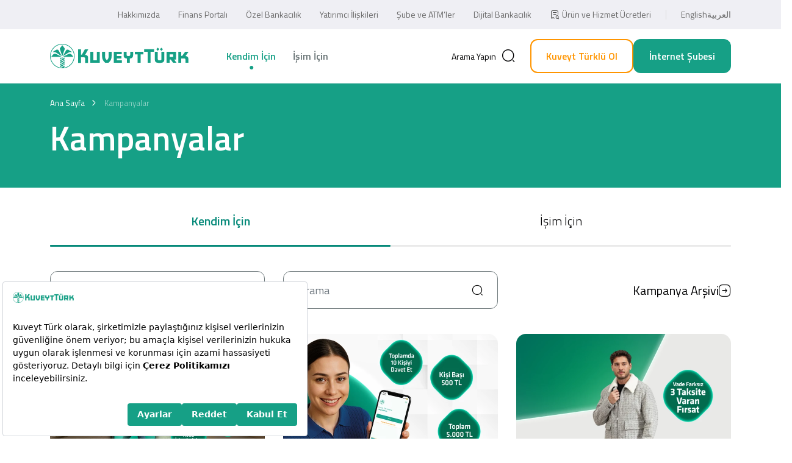

--- FILE ---
content_type: text/html; charset=utf-8
request_url: https://www.kuveytturk.com.tr/kampanyalar/kendim-icin
body_size: 25719
content:



<!DOCTYPE html>
<html dir="ltr" lang="tr">
<head>
    <meta charset="UTF-8" />
    <title>Kendim İçin | Kuveyt Türk Katılım Bankası</title>
    
    
    <meta name="viewport" content="width=device-width, initial-scale=1.0">
    <meta http-equiv="X-UA-Compatible" content="IE=edge" />
    <meta name="msapplication-TileColor" content="#16a086" />
    <meta name="theme-color" content="#16a086">
    <meta name="description" content="Kuveyt T&#252;rk Katılım Bankacılığı alanlarında yatırım faaliyeti g&#246;steren, hizmet prensiplerine bağlı, sosyal sorumluluk sahibi bir bankadır." />
    <meta name="apple-itunes-app" content="app-id=840914223, affiliate-data=myAffiliateData, app-argument=myURL" />
    <meta name="pagecategory" content="Diğer" />
    <!-- FACEBOOK GRAPH -->
    <meta property="og:title" content="Kendim İ&#231;in | Kuveyt T&#252;rk Katılım Bankası" />
    <meta property="og:type" content="website" />
    <meta property="og:url" content="https://www.kuveytturk.com.tr/kampanyalar/kendim-icin" />
    <meta property="og:image" content="https://www.kuveytturk.com.tr/_assets/img/fb-logo.png" />
    <meta property="og:image:width" content="200" />
    <meta property="og:image:height" content="200" />
    <meta property="og:description" content="Kuveyt T&#252;rk Katılım Bankacılığı alanlarında yatırım faaliyeti g&#246;steren, hizmet prensiplerine bağlı, sosyal sorumluluk sahibi bir bankadır." />
    <!-- Twitter Metas -->
    <meta property="twitter:card" content="summary" />
    <meta property="twitter:site" content="@kuveytturk" />
    <meta property="twitter:title" content="Kendim İ&#231;in | Kuveyt T&#252;rk Katılım Bankası" />
    <meta property="twitter:url" content="https://www.kuveytturk.com.tr/kampanyalar/kendim-icin" />
    <meta property="twitter:image" content="https://www.kuveytturk.com.tr/_assets/img/fb-logo.png" />
    <meta property="twitter:description" content="Kuveyt T&#252;rk Katılım Bankacılığı alanlarında yatırım faaliyeti g&#246;steren, hizmet prensiplerine bağlı, sosyal sorumluluk sahibi bir bankadır." />
    <meta name="facebook-domain-verification" content="5nd3vrhfxua21hleyphxi8qo58mq6e" />
    <meta name="robots" content="all" />

    <link rel="canonical" href="https://www.kuveytturk.com.tr/kampanyalar/kendim-icin" />
    <link rel="preload stylesheet" as="font" href="/magiclick.font.css?v=02c0879d-0ee4-4d55-8024-838f8ba1d45f" />
    <link href="/_assets/favicon.ico" rel="shortcut icon" type="image/x-icon" />
    <link href="/_assets/plugins/bootstrap/bootstrap.min.css" rel="preload stylesheet" as="style">
    <link rel="alternate" hreflang="en" href="/en/" />
    <link rel="alternate" hreflang="ar" href="/ar/" />
    <script nonce="74uWc4/6mB8EWOMhoCRE2w==">

        (function (m, c, g, connect) {
            var s = m.createElement(c);
            s.type = g;
            s.async = true;
            s.src = connect;
            m.getElementsByTagName('head')[0].appendChild(s);
            s.onload = function () {
                window.dataroid.init(
                    "0474f8a0-e27c-11ed-8c0d-a3ee067f074e",
                    "https://kuveytturk.api.dataroid.com",
                    "Production",
                    "https://www.kuveytturk.com.tr",
                    {
                        AutoCapture: {
                            ComponentInteraction: {
                                enabled: true,
                            }
                        }
                    }
                );
            };
        })(
            document,
            'script',
            'text/javascript',
            'https://cdn.dataroid.com/sdk/web/dataroid-websdk.js'
        );

        const ChatBotLink = "https://chatbot.kuveytturk.com.tr";
        const addresses = {"nsmtfdns":"ck0d84?A0B526D96E2CC8354E2D8478F4A1DF7A","nsmtfdl":"ck0d84?BFF2457C589C33FBDC80CC979856CD13","pvbkgncfm":"ck0d84?145E85A70BD3CC0F8AE7C937C68733AE","gdy":"ck0d84?F4290B1AAA1444FB62F974027C3BA658","fkscs":"ck0d84?1D80D51245479814F7DF2D5A2F4ACED0","fk":"ck0d84?414299E611CE302D5044DD3DF349451A","cpnrtdpc":"ck0d84?4FBBED27189796B30845DC47FC13B4FE","grctt":"ck0d84?589C9B40E0CDE655E8A0EFDA3F0414CC","nft-rkg":"ck0d84?B63B57219ADB494F9F7E87AF48DDAE07","cctcdcdslmtcct":"ck0d84?AD36E047B34B678B1F7A995EA1821ABB","cctcdcdrc-f":"ck0d84?8613CBA3F97929CC20BC47207BBA8BE5","cctsprfn":"ck0d84?25D4449F8436D5150CBAFAC9E2737A7C","cctln":"ck0d84?E0B44AB4046932FB8BFDE1008D75818F","cctpf-h":"ck0d84?1E32FE5C30C44BF2B51A08D1756ADEEB","cctl":"ck0d84?30134915811C6D92B8F34A01FCF910EE","cctlntln-t":"ck0d84?7818136187BFD2CBB7EA0C5E2036888A","ccttcfrn":"ck0d84?9592031673D7885E535AEF67BC5D9213","vcl":"ck0d84?F4DFE7231556A12EB4B4748B15E69FA4","nrb":"ck0d84?335D6DB3A6686F7BB0C2E6DDEEE2E65A","nrg-mfxr-ct":"ck0d84?C79B799A3E6720EADBE7EFDAEB4FD328","nr-l-rcn":"ck0d84?753391848451A1E5EE5AF9216EEBF995","nnmt":"ck0d84?EF7AB6F27332EDFA1A88974776BB1F39","cttr":"ck0d84?F74722D521A86354957021DB3A0665C6","cmbln":"ck0d84?A457A79D9E9D0B8CF988E1208099804F","cpn":"ck0d84?12078A5155AB8EB05557BBCAD58BCB84","cpnmtsb-r":"ck0d84?AB5B86983A17532006C2F30B7B3B0028","bg":"ck0d84?2E5A4FFF97FF1C160761393DF8F7F7AB","sc":"ck0d84?160F9F1542ACBE36859BF15B04838A7E","sccgs":"ck0d84?99C563F37EDCF8882FB13F334F09AD52","fmngt":"ck0d84?410A26C2666B48978C24A97445ED772A","blynst":"ck0d84?9267A40CA92FFE06E5443AD313C43E72","blynsv-rrn":"ck0d84?2336208A74E3E285C4A3E7DF84787B0B","pvbkgls":"ck0d84?2732C3F9D1D060432E2BA624B2B9ED68","ctrt":"ck0d84?DDD9F3AAF69BD08CA802497DD4F58337","s-hlsssvdn":"ck0d84?8BE458FF265122C31A319984920612DB","s-hlssryvdn":"ck0d84?3B7D422DD93F8DE48264B895BA490A37","s-hlstncnnrt":"ck0d84?49AE9DD14F321DDE8CF2BC2EDB68DB1D","s-hlsg-ndl":"ck0d84?9D395721AC75812A5469C5CF3EB0310F","s-hlssrpmttncn":"ck0d84?DB9371DC1B85717DEEE46C33B4F76AF2","s-hlssmy":"ck0d84?934542A2C59E4DBF0398F5B335BA643A","s-hlscfm":"ck0d84?48C407610481B6F31860D194E9C0CC63","s-hlssrpmttncndl":"ck0d84?48ADB69917A4540D36D2FD874806815A","s-hlssrpmttncncc":"ck0d84?A6FC5C9479079545BF484251B9366E43","r-vtn-dsn":"ck0d84?60655288F2D532FAA845108931DFAF1D","r-vtn-dv":"ck0d84?72FEB67D5F275B5CF3F38F307365EB44","xbksnpltfm":"ck0d84?FF805912F401034ED1E9B85B15257D48","plt-rcpn":"ck0d84?BD77D3844A0FB92FC6687F77EB85EF0B","plt-rcs":"ck0d84?83A939391E5DCFC0271765BAA1ED31C7","plt-rdtcs":"ck0d84?5E0466F8BF199FF274510504DD56F98F","plt-rs-rcs":"ck0d84?290C49495064E774CB0EB197A3199B7F","plt-rs":"ck0d84?4A9C8DA622D3AE9124296D3D54691C1E","plt-rvcplt-mr":"ck0d84?AAEE4535568134082D5CF2AD0B30026D","plt-rvcctrcdly":"ck0d84?DE017A714CBB1B5B586EE0A030548991","plt-rvcpplpnnr":"ck0d84?C03DBF2B98DDE8ECF7C56AAD633C117B","plt-rvcpplpnnl":"ck0d84?DC58289CC8175C2CCE02F11AC681839F","plt-rvcnrcpc":"ck0d84?F5FE0DBB9EA55DD4C0D257A018D0379C","plt-rvcntln-n-tv":"ck0d84?2C0BE3E5F5AB944AC17A5B4A85132636","plt-rvcst":"ck0d84?48B93B5964EE77139709361C5BBA3C2B","plt-rvcys":"ck0d84?13FE30B13E4E32D2A01590C2518E9599","plt-rvcml":"ck0d84?6BF85AA609E8CAF5DE0863E685966E22","plt-rvcbns":"ck0d84?F6F74921C6BD01A1649DEC01DF336837","plt-rvcfd":"ck0d84?32355E2EBFCC5F9900BCB2B2C17BF467","plt-rvcpplpn":"ck0d84?0680A6C19A636C1EC303A336F268A68A","plt-rr-tplt-mr":"ck0d84?C05814E337CD7F686FB476C560A296D4","plt-rr-tpplpnnr":"ck0d84?82B5A9622D3E61C323EE82FCE8DE49D5","plt-rr-tpplpnnl":"ck0d84?ADA40D4A665260846B7C8B4035169AEE","plt-rr-tctrcdly":"ck0d84?92356E9353DBAB65AEDFB0A682F5E30F","plt-rr-td":"ck0d84?20060FFC25C2C12CF41E07F82A324C54","plt-rr-tfd":"ck0d84?7ABEDCBD31F7E7204AB3B33AF0D64062","plt-rr-tpplpn":"ck0d84?EDD7D507E9ECF53EC400253F85A1B98E","plt-rg-nrnrt":"ck0d84?FFB04865E80E2BD3AE928A0E895ED87C","plt-rcdfnnnl":"ck0d84?85D798FFAF215CB0451C857F38C3ACE4","plt-rcdfnnp-pv":"ck0d84?57BC8853A322D910BE25CF1AC7D2D87C","plt-rcdfnnsn":"ck0d84?46432BB9D3B1C3F0952DFFB2E22369CC","plt-rcdfnncpt":"ck0d84?817451F3AA568B28B3F12AB4011E078B","plt-rcdfnnntln-f":"ck0d84?26987EB8A7FC21F5A2B93EE7445C88ED","plt-rcdfnnpplpn":"ck0d84?F28983421BB8A109076CC8143371958B","plt-rcdfnnpslt":"ck0d84?F7C19B57AF435E883F588C0F54B5C276","plt-rcdfnnpslcd":"ck0d84?36D1D75D863437A4D69EC8EF3C0C82AB","plt-rcdfnnpslml":"ck0d84?F7029CF2390B168B0DA93DC7DA40C2FD","plt-rcdfnncptt":"ck0d84?3D07DB4DA4083DD8AE26A3F261C11106","plt-rcdfnncptcd":"ck0d84?A06829314624F27EF38B97C3EECBBE07","plt-rcdfnncptml":"ck0d84?384CE03DD3BC7F10CC452ACAE2B71B94","cgs":"ck0d84?5BEF8F81771570125A3B52CE5B235473","ssn":"ck0d84?C773225FBB2545C1666395DE8C6B787C","sspsssd":"ck0d84?A3F498D8E2486DDEF2D08C4BCD205A11","ss-n-p":"ck0d84?76E3C887092E76448F1F901720634DB8","sspssvdn":"ck0d84?1A9F83119EDA0EC50FCD92750047A09A","cd":"ck0d84?9CAB95E7AA55EAB3AB33E0F4C8DCF0B5","cddl":"ck0d84?39C7178617515E8AEBF56C850C73EC38","fn-rltxhgrs":"ck0d84?C24AD4C0FDA76C73081889B634A8C039","fn-rlrtd":"ck0d84?B83A1EF44DD940F2FEC85646BDB25EA0","fn-rls-rtsrrsb-tt-r":"ck0d84?3A00BFC72E0BFAB23AB19D82AA671B46","fn-rls-rtsrrs":"ck0d84?01E496ACAC48CEFA67E0D03735ECB3ED","fn-rls":"ck0d84?1D1888BF6909D731BC920AABF1F631D6","fn-rlk-s-vsc":"ck0d84?44B9A95A9643C237F2639090FBE38DA5","fn-rlk-pf-tk":"ck0d84?78FFC2C9C01423E2A3788436F87FB1DA","fn-rlrs":"ck0d84?EB770F761E1233CCE1588AFFCAEBABFC","fn-rlt-n-tk":"ck0d84?32600682206A82B16A288A95878635DF","fn-rln-rft":"ck0d84?1844D4AA7EF58D2FC6C9CAA13D50247A","fn-rlk-g-l-vsc":"ck0d84?13EAB2D93A28F2815267C6104F01A98E","fdbs":"ck0d84?F16EB1DF0F7C6766F861CE713534154E","bnh":"ck0d84?77582727EBA684AAA813F5E35F1B89BD","ltnxrcpnpcnr":"ck0d84?D1A27E0BE574461F1622AB0F4B9B40D1","fgbkg":"ck0d84?9EFF5B513989365118BDD58BD85B1DA2","ltst":"ck0d84?CEBBF620EBF992ADBA5A8EAB442F0483","ltssrt":"ck0d84?C5E80A141690211D3BDAE678996E2D9E","wd":"ck0d84?36AFCBD67E3A8409BCFF195D9F12CF22","rrtmyr":"ck0d84?E5FF8A4DFD42A7E39931D9B89796A6D4","rrtcts":"ck0d84?5A01425C58ED2DB1404D0FBC9BDFA14A","rrtpmr":"ck0d84?BC538C894C8982FDD60F76E8DFB6002D","rrtdtytp":"ck0d84?AA96E4D83FC90276FFD91B0B40E020C6","rrtpps":"ck0d84?F0D361F153256977DBE743BE8CF71ACB","grpltfm":"ck0d84?15A676025E6FD5995051BBD84A19D209","dmtnhyfnldmt":"ck0d84?0ACD4867A449B20F4230B0109405A8CF","{r}":"ck0d84?E8EBFD7E4E503E681DCBEB78975D87F1","c08{nrl}d":"ck0d84?80F388A238E7F239A9A327589A95E485"};
    </script>

    <script>
        var hostname = location.hostname;
        var CLEVERTAP_ACCOUNT_ID;

        if (hostname === "www.kuveytturk.com.tr" || hostname === "kuveytturk.com.tr") {
            CLEVERTAP_ACCOUNT_ID = "WWW-8RZ-667Z";
        } else {
            CLEVERTAP_ACCOUNT_ID = "TEST-ZWW-8RZ-667Z";
        }

        var clevertap = { event: [], profile: [], account: [], onUserLogin: [], notifications: [], privacy: [] };
        clevertap.account.push({ id: CLEVERTAP_ACCOUNT_ID });
        (function () {
            var wzrk = document.createElement('script');
            wzrk.type = 'text/javascript';
            wzrk.async = true;
            wzrk.src = (document.location.protocol === 'https:'
                ? 'https://d2r1yp2w7bby2u.cloudfront.net/js/clevertap.min.js'
                : 'http://static.clevertap.com/js/clevertap.min.js');

            var s = document.getElementsByTagName('script')[0];
            s.parentNode.insertBefore(wzrk, s);
        })();
    </script>

    <script src="//www.google.com/recaptcha/api.js?hl=tr" async defer></script>
    <script src="//bundles.efilli.com/kuveytturk.com.tr.prod.js" async defer></script>
    <script nonce="74uWc4/6mB8EWOMhoCRE2w==" type="module">
        import "https://pl.weaccess.ai/static/tool/wetool.js";
        weTool.mount({ hash: 'eb1ee542-37f3-4c7a-aea7-bfb8c1d69743' });
        document.getElementById("openWetoolWidget").addEventListener("click", function () {
            weTool.showDialog()
        })
    </script>

    <!-- Adform Tracking Code BEGIN -->
    <script nonce="74uWc4/6mB8EWOMhoCRE2w==">
        window._adftrack = Array.isArray(window._adftrack) ? window._adftrack : (window._adftrack ? [window._adftrack] : []);
        window._adftrack.push({
            HttpHost: 'track.adform.net',
            pm: 2507535
        });
        (function () { var s = document.createElement('script'); s.type = 'text/javascript'; s.async = true; s.src = 'https://s2.adform.net/banners/scripts/st/trackpoint-async.js'; var x = document.getElementsByTagName('script')[0]; x.parentNode.insertBefore(s, x); })();

    </script>

    <!-- TikTok Pixel Code Start -->
    <script>
        !function (w, d, t) {
            w.TiktokAnalyticsObject = t; var ttq = w[t] = w[t] || []; ttq.methods = ["page", "track", "identify", "instances", "debug", "on", "off", "once", "ready", "alias", "group", "enableCookie", "disableCookie", "holdConsent", "revokeConsent", "grantConsent"], ttq.setAndDefer = function (t, e) { t[e] = function () { t.push([e].concat(Array.prototype.slice.call(arguments, 0))) } }; for (var i = 0; i < ttq.methods.length; i++)ttq.setAndDefer(ttq, ttq.methods[i]); ttq.instance = function (t) {
                for (
                    var e = ttq._i[t] || [], n = 0; n < ttq.methods.length; n++)ttq.setAndDefer(e, ttq.methods[n]); return e
            }, ttq.load = function (e, n) {
                var r = "https://analytics.tiktok.com/i18n/pixel/events.js", o = n && n.partner; ttq._i = ttq._i || {}, ttq._i[e] = [], ttq._i[e]._u = r, ttq._t = ttq._t || {}, ttq._t[e] = +new Date, ttq._o = ttq._o || {}, ttq._o[e] = n || {}; n = document.createElement("script")
                    ; n.type = "text/javascript", n.async = !0, n.src = r + "?sdkid=" + e + "&lib=" + t; e = document.getElementsByTagName("script")[0]; e.parentNode.insertBefore(n, e)
            };


            ttq.load('D3B5MAJC77U65TC5OGE0');
            ttq.page();
        }(window, document, 'ttq');
    </script>
    <!-- TikTok Pixel Code End -->

    <noscript>
        <p style="margin:0;padding:0;border:0;">
            <img src="https://track.adform.net/Serving/TrackPoint/?pm=2507535" width="1" height="1" alt="" />
        </p>
    </noscript>
    <!-- Adform Tracking Code END -->

    <link href="/magiclick.core.min.css?v=DDln50jx2lxGGzaAJpy8UoJz45ni69Lq9LH696Dv2Xo1" rel="stylesheet"/>

<link href="/magiclick.sub.min.css?v=IU3ShTtE3xi_74lQG2nXCBxFp2h9CgeAggkCWnRyoWA1" rel="stylesheet"/>

    <link rel="preload" href="https://fonts.googleapis.com" />
    <link rel="preload" href="https://fonts.gstatic.com" crossorigin />
    <link href="https://fonts.googleapis.com/css2?family=Open+Sans&family=Titillium+Web:wght@300;400;600;700&display=swap"
          rel="stylesheet" />
    <link rel="manifest" href="/manifest.json?v=02c0879d-0ee4-4d55-8024-838f8ba1d45f" />
    <link rel="apple-touch-icon" href="/_assets/img/icon/icon-180x180.png">
    <link rel="stylesheet" type="text/css" href="/_assets/css/print.css" media="print">
</head>

<body class=" individual" data-index="True" data-category="Kampanyalar" search-keywords="">

    

<header data-module="Header">
    <div class="header-top">
        <div class="container-xl">
            <nav>
                <ul class="header-top-menu">
	<li><a href="/hakkimizda">Hakkımızda</a></li>
	<li><a href="/finans-portali">Finans Portalı</a></li>
	<li><a href="https://www.kuveytturk.com.tr/ozel-bankacilik">Özel Bankacılık</a></li>
	<li><a href="/yatirimci-iliskileri">Yatırımcı İlişkileri</a></li>
	<li><a href="/sube-ve-atm-haritasi">Şube ve ATM’ler</a></li>
	<li><a href="/dijital-bankacilik">Dijital Bankacılık</a></li>
	<li><a href="/urun-hizmet-ucretleri"><span class="icon icon-service-fees"></span>Ürün ve Hizmet Ücretleri</a></li>
	<li class="lang">
	<ul class="lang-menu">
		<li><a href="/en/">English</a></li>
		<li><a href="/ar/">العربية</a></li>
	</ul>
	</li>
</ul>

            </nav>
        </div>
    </div>
    


    <div class="w-100 bg-white header-nav-wrapper">
        <div class="container-xl header-body">
            <div class="logo-area">
                <a href="/"><img src="/_assets/svg/logo.svg" class="logo" alt="Kuveytturk" /></a>
                <div class="mobile-buttons">
                    <a href="javascript:;" class="mobile-search search-button"><span class="icon icon-search"></span><span class="sr-only">Search</span></a>
                    <div class="hamburger hamburger--squeeze ml-auto"
                         tabindex="0"
                         aria-label="Menu"
                         role="button"
                         aria-controls="navigation">
                        <div class="hamburger-box">
                            <div class="hamburger-inner"></div>
                        </div>
                    </div>
                </div>
            </div>
            <nav class="menu">
                <ul class="header-menu">
                        <li>
                            <a href="/">Kendim İ&#231;in</a>
                                <div class="header-menu-wrapper">
                                    <div class="container-xl">
                                        <div class="row align-items-start">
                                            <div class="col-lg-8">
                                                <ul class="header-menu-items">
                                                    <li class="header-menu-item d-lg-none">
                                                        <a href="/" class="header-menu-item-link">
                                                            <svg width="24" height="24" viewBox="0 0 24 24" fill="none" xmlns="http://www.w3.org/2000/svg">
                                                                <path d="M9.02 2.84004L3.63 7.04004C2.73 7.74004 2 9.23004 2 10.36V17.77C2 20.09 3.89 21.99 6.21 21.99H17.79C20.11 21.99 22 20.09 22 17.78V10.5C22 9.29004 21.19 7.74004 20.2 7.05004L14.02 2.72004C12.62 1.74004 10.37 1.79004 9.02 2.84004Z" stroke="black" stroke-width="1.5" stroke-linecap="round" stroke-linejoin="round" />
                                                                <path d="M12 17.99V14.99" stroke="black" stroke-width="1.5" stroke-linecap="round" stroke-linejoin="round" />
                                                            </svg>
                                                            Ana Sayfa
                                                        </a>
                                                    </li>
                                                        <li class="header-menu-item  openable">
                                                            <a href="/kendim-icin/finansmanlar" class="header-menu-item-link">
                                                                    <img src="/_assets/img/transparent.png" data-src="/medium/SitemapNodePage-ThirdImage-22485-2x.vsf"
                                                                         width="27" height="27" alt="Finansmanlar"
                                                                         class="lazyload d-lg-none" />
                                                                Finansmanlar
                                                            </a>

                                                                <ul class="header-submenu">
                                                                        <li class="">
                                                                            <a href="/kendim-icin/finansmanlar/konut-finansmanlari">
                                                                                Konut Finansmanları

                                                                            </a>
                                                                        </li>
                                                                        <li class="">
                                                                            <a href="/kendim-icin/finansmanlar/arac-finansmanlari">
                                                                                Ara&#231; Finansmanları

                                                                            </a>
                                                                        </li>
                                                                        <li class="">
                                                                            <a href="/kendim-icin/finansmanlar/alisveris-finansmanlari">
                                                                                Alışveriş Finansmanları

                                                                            </a>
                                                                        </li>
                                                                        <li class="">
                                                                            <a href="/kendim-icin/finansmanlar/ihtiyac-finansmani">
                                                                                İhtiya&#231; Finansmanı

                                                                            </a>
                                                                        </li>
                                                                        <li class="">
                                                                            <a href="/kendim-icin/finansmanlar/surdurulebilir-finansmanlar">
                                                                                S&#252;rd&#252;r&#252;lebilir Finansmanlar

                                                                            </a>
                                                                        </li>
                                                                </ul>
                                                        </li>
                                                        <li class="header-menu-item  openable">
                                                            <a href="/kendim-icin/hesaplar" class="header-menu-item-link">
                                                                    <img src="/_assets/img/transparent.png" data-src="/medium/SitemapNodePage-ThirdImage-19381-2x.vsf"
                                                                         width="27" height="27" alt="hesaplar"
                                                                         class="lazyload d-lg-none" />
                                                                Hesaplar
                                                            </a>

                                                                <ul class="header-submenu">
                                                                        <li class="">
                                                                            <a href="/kendim-icin/hesaplar/cari-hesaplar">
                                                                                Cari Hesaplar

                                                                            </a>
                                                                        </li>
                                                                        <li class="">
                                                                            <a href="/kendim-icin/hesaplar/katilma-hesaplari">
                                                                                Katılma Hesapları

                                                                            </a>
                                                                        </li>
                                                                        <li class="">
                                                                            <a href="/kendim-icin/hesaplar/altin-hesaplari">
                                                                                Altın Hesapları

                                                                            </a>
                                                                        </li>
                                                                        <li class="">
                                                                            <a href="/kendim-icin/hesaplar/yatirim-hesabi">
                                                                                Yatırım Hesabı

                                                                            </a>
                                                                        </li>
                                                                        <li class="">
                                                                            <a href="/kendim-icin/hesaplar/diger-kiymetli-maden-hesaplari">
                                                                                Diğer Kıymetli Maden Hesapları

                                                                            </a>
                                                                        </li>
                                                                        <li class="">
                                                                            <a href="/kendim-icin/hesaplar/iban-sorgulama">
                                                                                IBAN Sorgulama

                                                                            </a>
                                                                        </li>
                                                                        <li class="">
                                                                            <a href="/kendim-icin/hesaplar/zaman-asimina-ugrayan-hesaplari-sorgulama">
                                                                                Zaman Aşımına Uğrayan Hesapları Sorgulama

                                                                            </a>
                                                                        </li>
                                                                </ul>
                                                        </li>
                                                        <li class="header-menu-item  openable">
                                                            <a href="/kendim-icin/kartlar" class="header-menu-item-link">
                                                                    <img src="/_assets/img/transparent.png" data-src="/medium/SitemapNodePage-ThirdImage-22440-2x.vsf"
                                                                         width="27" height="27" alt="Kartlar"
                                                                         class="lazyload d-lg-none" />
                                                                Kartlar
                                                            </a>

                                                                <ul class="header-submenu">
                                                                        <li class="">
                                                                            <a href="/kendim-icin/kartlar/kredi-karti">
                                                                                Kredi Kartları

                                                                            </a>
                                                                        </li>
                                                                        <li class="">
                                                                            <a href="/kendim-icin/kartlar/banka-kartlari">
                                                                                Banka Kartları

                                                                            </a>
                                                                        </li>
                                                                        <li class="">
                                                                            <a href="/kendim-icin/kartlar/kartlarimizin-ortak-ozellikleri">
                                                                                Kartlarımızın Ortak &#214;zellikleri

                                                                            </a>
                                                                        </li>
                                                                        <li class="">
                                                                            <a href="/kendim-icin/kartlar/kredi-kartina-basvur">
                                                                                Kredi Kartına Başvur 

                                                                            </a>
                                                                        </li>
                                                                </ul>
                                                        </li>
                                                        <li class="header-menu-item  openable">
                                                            <a href="/kendim-icin/odemeler-ve-hizmetler" class="header-menu-item-link">
                                                                    <img src="/_assets/img/transparent.png" data-src="/medium/SitemapNodePage-ThirdImage-22699-2x.vsf"
                                                                         width="27" height="27" alt="odemeler-hizmetler"
                                                                         class="lazyload d-lg-none" />
                                                                &#214;demeler ve Hizmetler
                                                            </a>

                                                                <ul class="header-submenu">
                                                                        <li class="">
                                                                            <a href="/kendim-icin/odemeler-ve-hizmetler/diger-hizmetler">
                                                                                Diğer Hizmetler

                                                                            </a>
                                                                        </li>
                                                                        <li class="">
                                                                            <a href="/kendim-icin/odemeler-ve-hizmetler/odemeler">
                                                                                &#214;demeler

                                                                            </a>
                                                                        </li>
                                                                </ul>
                                                        </li>
                                                        <li class="header-menu-item  openable">
                                                            <a href="/kendim-icin/sigorta-ve-emeklilik" class="header-menu-item-link">
                                                                    <img src="/_assets/img/transparent.png" data-src="/medium/SitemapNodePage-ThirdImage-22579-2x.vsf"
                                                                         width="27" height="27" alt="sigorta-emeklilik"
                                                                         class="lazyload d-lg-none" />
                                                                Sigorta ve Emeklilik
                                                            </a>

                                                                <ul class="header-submenu">
                                                                        <li class="">
                                                                            <a href="/kendim-icin/sigorta-ve-emeklilik/faizsiz-sigortacilik-nedir">
                                                                                Faizsiz Sigortacılık Nedir?

                                                                            </a>
                                                                        </li>
                                                                        <li class="">
                                                                            <a href="/kendim-icin/sigorta-ve-emeklilik/hayat-sigortalari">
                                                                                Hayat Sigortaları

                                                                            </a>
                                                                        </li>
                                                                        <li class="">
                                                                            <a href="/kendim-icin/sigorta-ve-emeklilik/elementer-sigortalar">
                                                                                Elementer Sigortalar

                                                                            </a>
                                                                        </li>
                                                                        <li class="">
                                                                            <a href="/kendim-icin/sigorta-ve-emeklilik/sigorta-ve-emeklilik-emeklilik">
                                                                                Emeklilik

                                                                            </a>
                                                                        </li>
                                                                        <li class="">
                                                                            <a href="/kendim-icin/sigorta-ve-emeklilik/saglik-sigortalari">
                                                                                Sağlık Sigortaları

                                                                            </a>
                                                                        </li>
                                                                </ul>
                                                        </li>
                                                        <li class="header-menu-item  openable">
                                                            <a href="/kendim-icin/yatirim-urunleri" class="header-menu-item-link">
                                                                    <img src="/_assets/img/transparent.png" data-src="/medium/SitemapNodePage-ThirdImage-19075-2x.vsf"
                                                                         width="27" height="27" alt="yatirim-urunleri"
                                                                         class="lazyload d-lg-none" />
                                                                Yatırım &#220;r&#252;nleri
                                                            </a>

                                                                <ul class="header-submenu">
                                                                        <li class="">
                                                                            <a href="/kendim-icin/yatirim-urunleri/hazine-urunleri">
                                                                                Hazine &#220;r&#252;nleri

                                                                            </a>
                                                                        </li>
                                                                        <li class="">
                                                                            <a href="/kendim-icin/yatirim-urunleri/sermaye-piyasasi-urunleri">
                                                                                Sermaye Piyasası &#220;r&#252;nleri

                                                                            </a>
                                                                        </li>
                                                                        <li class="">
                                                                            <a href="/kendim-icin/yatirim-urunleri/fonum-ne-getirdi">
                                                                                Fonum Ne Getirdi?

                                                                            </a>
                                                                        </li>
                                                                        <li class="">
                                                                            <a href="/kendim-icin/yatirim-urunleri/yatirim-rehberim-on-bilgilendirme">
                                                                                Yatırım Rehberim

                                                                            </a>
                                                                        </li>
                                                                </ul>
                                                        </li>
                                                        <li class="header-menu-item  openable">
                                                            <a href="/kendim-icin/altin-bankaciligi" class="header-menu-item-link">
                                                                    <img src="/_assets/img/transparent.png" data-src="/medium/SitemapNodePage-ThirdImage-22617-2x.vsf"
                                                                         width="27" height="27" alt="altin"
                                                                         class="lazyload d-lg-none" />
                                                                Altın Bankacılığı
                                                            </a>

                                                                <ul class="header-submenu">
                                                                        <li class="">
                                                                            <a href="/kendim-icin/altin-bankaciligi/altin-hesaplari">
                                                                                Altın Hesapları

                                                                            </a>
                                                                        </li>
                                                                        <li class="">
                                                                            <a href="/kendim-icin/altin-bankaciligi/altin-gunleri">
                                                                                Altın G&#252;nleri

                                                                            </a>
                                                                        </li>
                                                                        <li class="">
                                                                            <a href="/kendim-icin/altin-bankaciligi/kuyumcular-araciligi-ile-altin-toplama">
                                                                                Kuyumcular Aracılığı ile Altın Toplama

                                                                            </a>
                                                                        </li>
                                                                </ul>
                                                        </li>
                                                        <li class="header-menu-item  openable">
                                                            <a href="/kendim-icin/ozel-bankacilik" class="header-menu-item-link">
                                                                    <img src="/_assets/img/transparent.png" data-src="/medium/SitemapNodePage-ThirdImage-19756-2x.vsf"
                                                                         width="27" height="27" alt="ozel-bankacilik"
                                                                         class="lazyload d-lg-none" />
                                                                &#214;zel Bankacılık
                                                            </a>

                                                                <ul class="header-submenu">
                                                                        <li class="">
                                                                            <a href="/kendim-icin/ozel-bankacilik/size-ozel-hizmetlerimiz">
                                                                                Size &#214;zel Hizmetlerimiz

                                                                            </a>
                                                                        </li>
                                                                        <li class="">
                                                                            <a href="/kendim-icin/ozel-bankacilik/ozel-bankacilik-kredi-karti">
                                                                                &#214;zel Bankacılık Kredi Kartı

                                                                            </a>
                                                                        </li>
                                                                </ul>
                                                        </li>
                                                        <li class="header-menu-item  openable">
                                                            <a href="/kendim-icin/biz-bize-bankacilik" class="header-menu-item-link">
                                                                    <img src="/_assets/img/transparent.png" data-src="/medium/SitemapNodePage-ThirdImage-22565-2x.vsf"
                                                                         width="27" height="27" alt="bizbize-bankacilik"
                                                                         class="lazyload d-lg-none" />
                                                                Biz Bize Bankacılık
                                                            </a>

                                                                <ul class="header-submenu">
                                                                        <li class="">
                                                                            <a href="/kendim-icin/biz-bize-bankacilik/biz-bize-bankacilik-nedir">
                                                                                Biz Bize Bankacılık Nedir?

                                                                            </a>
                                                                        </li>
                                                                        <li class="">
                                                                            <a href="/kendim-icin/biz-bize-bankacilik/koprulerden-ucretsiz-gecis-hakki-ve-ucretsiz-hgs-etiketi">
                                                                                K&#246;pr&#252;lerden &#220;cretsiz Ge&#231;iş Hakkı ve &#220;cretsiz HGS Etiketi

                                                                            </a>
                                                                        </li>
                                                                        <li class="">
                                                                            <a href="/kendim-icin/biz-bize-bankacilik/harcadikca-mil-kazandiran-milesandsmiles-kredi-karti-ucretsiz">
                                                                                Harcadık&#231;a Mil Kazandıran Miles&amp;Smiles Kredi Kartı &#220;cretsiz!

                                                                            </a>
                                                                        </li>
                                                                        <li class="">
                                                                            <a href="/kendim-icin/biz-bize-bankacilik/beste-2300-tlye-2300-tl-de-bizden">
                                                                                BES’te 2300 TL’ye 2300 TL de Bizden! 

                                                                            </a>
                                                                        </li>
                                                                        <li class="">
                                                                            <a href="/kendim-icin/biz-bize-bankacilik/ozel-kur-avantaji">
                                                                                &#214;zel Kur Avantajı 

                                                                            </a>
                                                                        </li>
                                                                        <li class="">
                                                                            <a href="/kendim-icin/biz-bize-bankacilik/cok-avantajli-arac-kaskosu-islemleri">
                                                                                &#199;ok Avantajlı Ara&#231; Kaskosu İşlemleri

                                                                            </a>
                                                                        </li>
                                                                        <li class="">
                                                                            <a href="/kendim-icin/biz-bize-bankacilik/size-ozel-atm-cekim-limiti">
                                                                                Size &#214;zel 30.000 TL ATM &#199;ekim Limiti 

                                                                            </a>
                                                                        </li>
                                                                        <li class="">
                                                                            <a href="/kendim-icin/biz-bize-bankacilik/depozitosuz-kiralik-kasa">
                                                                                Depozitosuz Kiralık Kasa 

                                                                            </a>
                                                                        </li>
                                                                        <li class="">
                                                                            <a href="/kendim-icin/biz-bize-bankacilik/finansmanlarda-size-ozel-oranlar">
                                                                                Finansmanlarda Size &#214;zel Oranlar 

                                                                            </a>
                                                                        </li>
                                                                        <li class="">
                                                                            <a href="/kendim-icin/biz-bize-bankacilik/size-ozel-yatirim-araclari">
                                                                                Size &#214;zel Yatırım Ara&#231;ları 

                                                                            </a>
                                                                        </li>
                                                                        <li class="">
                                                                            <a href="/kendim-icin/biz-bize-bankacilik/saglam-kart-ayricaliklari">
                                                                                Sağlam Kart Ayrıcalıkları 

                                                                            </a>
                                                                        </li>
                                                                </ul>
                                                        </li>
                                                        <li class="header-menu-item  openable">
                                                            <a href="/kendim-icin/kampus" class="header-menu-item-link">
                                                                    <img src="/_assets/img/transparent.png" data-src="/medium/SitemapNodePage-ThirdImage-22544-2x.vsf"
                                                                         width="27" height="27" alt="kampus"
                                                                         class="lazyload d-lg-none" />
                                                                Kamp&#252;s
                                                            </a>

                                                                <ul class="header-submenu">
                                                                        <li class="">
                                                                            <a href="/kendim-icin/kampus/kampus-nedir">
                                                                                Kamp&#252;s Nedir?

                                                                            </a>
                                                                        </li>
                                                                        <li class="">
                                                                            <a href="/kendim-icin/kampus/kuveyt-turk-kampuse-gelenlere-toplamda-14000-tl-hediye">
                                                                                Kuveyt T&#252;rk Kamp&#252;s’e Gelenlere Toplamda 14.000 TL Hediye!

                                                                            </a>
                                                                        </li>
                                                                        <li class="">
                                                                            <a href="/kendim-icin/kampus/ayin-kampuslusune-ozel-firsatlar">
                                                                                Ayın Kamp&#252;sl&#252;s&#252;’ne &#214;zel Fırsatlar!

                                                                            </a>
                                                                        </li>
                                                                        <li class="">
                                                                            <a href="/kendim-icin/kampus/yilda-bir-defa-yurt-disi-cikis-harcin-kampusten">
                                                                                Yılda Bir Defa Yurt Dışı &#199;ıkış Harcın Kamp&#252;s&#39;ten!

                                                                            </a>
                                                                        </li>
                                                                        <li class="">
                                                                            <a href="/kendim-icin/kampus/saglam-kart-kampuse-basvur">
                                                                                Sağlam Kart Kamp&#252;s&#39;e Başvur!

                                                                            </a>
                                                                        </li>
                                                                        <li class="">
                                                                            <a href="/kendim-icin/kampus/yakinlarini-getir-10000-tlye-varan-hediye-kazan">
                                                                                Yakınlarını Getir 10.000 TL&#39;ye Varan Hediye Kazan!

                                                                            </a>
                                                                        </li>
                                                                        <li class="">
                                                                            <a href="/kendim-icin/kampus/kampusten-hos-geldin-hediyesi">
                                                                                Kamp&#252;s&#39;ten Hoş Geldin Hediyesi

                                                                            </a>
                                                                        </li>
                                                                        <li class="">
                                                                            <a href="/kendim-icin/kampus/restoran-harcamalarina-10-indirim-kazan">
                                                                                Restoran Harcamalarına %10 İndirim Kazan

                                                                            </a>
                                                                        </li>
                                                                        <li class="">
                                                                            <a href="/kendim-icin/kampus/market-harcamalarina-10-indirim-kazan">
                                                                                Market Harcamalarına %10 İndirim Kazan

                                                                            </a>
                                                                        </li>
                                                                        <li class="">
                                                                            <a href="/kendim-icin/kampus/3000-tl-ve-uzeri-fon-alimlarinda-1000-tl-hediye">
                                                                                3.000 TL ve &#220;zeri Fon Alımlarında 1.000 TL Hediye!

                                                                            </a>
                                                                        </li>
                                                                        <li class="">
                                                                            <a href="/kendim-icin/kampus/kampusten-avantajli-kur-firsati">
                                                                                Kamp&#252;s&#39;ten Avantajlı Kur Fırsatı!

                                                                            </a>
                                                                        </li>
                                                                        <li class="">
                                                                            <a href="/kendim-icin/kampus/tum-banka-atmleri-ucretsiz">
                                                                                T&#252;m Banka ATM’leri &#220;cretsiz!

                                                                            </a>
                                                                        </li>
                                                                        <li class="">
                                                                            <a href="/kendim-icin/kampus/kampus-ile-yurt-disi-seyahatlerinde-ayricaliklar-seninle">
                                                                                Kamp&#252;s ile Yurt Dışı Seyahatlerinde Ayrıcalıklar Seninle!

                                                                            </a>
                                                                        </li>
                                                                </ul>
                                                        </li>
                                                        <li class="header-menu-item  openable">
                                                            <a href="/kendim-icin/diger-urun-ve-hizmetlerimiz" class="header-menu-item-link">
                                                                    <img src="/_assets/img/transparent.png" data-src="/medium/SitemapNodePage-ThirdImage-22656-2x.vsf"
                                                                         width="27" height="27" alt="urun-hizmetler"
                                                                         class="lazyload d-lg-none" />
                                                                Diğer &#220;r&#252;n ve Hizmetlerimiz
                                                            </a>

                                                                <ul class="header-submenu">
                                                                        <li class="">
                                                                            <a href="/kendim-icin/diger-urun-ve-hizmetlerimiz/engelsiz-bankacilik">
                                                                                Engelsiz Bankacılık

                                                                            </a>
                                                                        </li>
                                                                        <li class="">
                                                                            <a href="/kendim-icin/diger-urun-ve-hizmetlerimiz/dijital-kasif">
                                                                                Dijital K&#226;şif

                                                                            </a>
                                                                        </li>
                                                                </ul>
                                                        </li>
                                                </ul>
                                            </div>
                                                <div class="col-lg-4 d-none d-lg-flex flex-column">
                                                    <div class="menu-right-item">
<p><a class="menu-right-item-img" href="/kampanyalar/kendim-icin/kart-kampanyalari/egitim-ve-saglik-harcamalarinizda-5-taksit-firsati"><picture> <source data-src="/_assets/img/transparent.png" data-srcset="/medium/GalleryImage-Image-176-2x.vsf, /medium/GalleryImage-Image-176-2x.vsf"> <img alt="banner" class="lazyload img-fluid" data-src="/medium/GalleryImage-Image-91-2x.vsf" src="/_assets/img/transparent.png"> </picture> </a></p>

<div class="menu-right-item-bottom">
<h3><a href="https://www.kuveytturk.com.tr/kampanyalar/kendim-icin/kart-kampanyalari/egitim-ve-saglik-harcamalarinizda-5-taksit-firsati">Eğitim ve Sağlık Harcamalarınızda 5 Taksit Fırsatı!</a><a href="/kampanyalar/kendim-icin/kart-kampanyalari/egitim-ve-saglik-harcamalarinizda-5-taksit-firsati"> </a></h3>
</div>
</div>

<div class="col-12 mt-24"><a class="btn btn-outline-secondary col-12" href="/kampanyalar/kendim-icin">Tüm Kampanyalar</a></div>

                                                </div>
                                        </div>

                                        <ul class="menu-footer" style="padding-bottom:100px">
	<li><a href="/dijital-bankacilik">Dijital Bankacılık</a></li>
	<li><a href="/hakkimizda">Hakkımızda</a></li>
	<li><a href="/finans-portali">Finans Portalı</a></li>
	<li><a href="/yatirimci-iliskileri">Yatırımcı İlişkileri</a></li>
	<li><a href="/sube-ve-atm-haritasi">Şube ve ATM’ler</a></li>
	<li><a href="/iletisim">İletişim</a></li>
	<li><a href="/urun-hizmet-ucretleri">Ürün ve Hizmet Ücretleri</a></li>
	<li class="lang">
	<ul class="lang-menu">
		<li><a href="/en/">English</a></li>
		<li><a href="/ar/">العربية</a></li>
	</ul>
	</li>
</ul>

                                    </div>
                                </div>
                        </li>
                                            <li>
                            <a href="/isim-icin">İşim İ&#231;in</a>
                                <div class="header-menu-wrapper">
                                    <div class="container-xl">
                                        <div class="row align-items-start">
                                            <div class="col-lg-8">
                                                <ul class="header-menu-items">
                                                    <li class="header-menu-item d-lg-none">
                                                        <a href="/isim-icin" class="header-menu-item-link">
                                                            <svg width="24" height="24" viewBox="0 0 24 24" fill="none" xmlns="http://www.w3.org/2000/svg">
                                                                <path d="M9.02 2.84004L3.63 7.04004C2.73 7.74004 2 9.23004 2 10.36V17.77C2 20.09 3.89 21.99 6.21 21.99H17.79C20.11 21.99 22 20.09 22 17.78V10.5C22 9.29004 21.19 7.74004 20.2 7.05004L14.02 2.72004C12.62 1.74004 10.37 1.79004 9.02 2.84004Z" stroke="black" stroke-width="1.5" stroke-linecap="round" stroke-linejoin="round" />
                                                                <path d="M12 17.99V14.99" stroke="black" stroke-width="1.5" stroke-linecap="round" stroke-linejoin="round" />
                                                            </svg>
                                                            Ana Sayfa
                                                        </a>
                                                    </li>
                                                        <li class="header-menu-item  openable">
                                                            <a href="/isim-icin/finansman-urunleri" class="header-menu-item-link">
                                                                    <img src="/_assets/img/transparent.png" data-src="/medium/SitemapNodePage-ThirdImage-22449-2x.vsf"
                                                                         width="27" height="27" alt="finansman-urunleri"
                                                                         class="lazyload d-lg-none" />
                                                                Finansman &#220;r&#252;nleri
                                                            </a>

                                                                <ul class="header-submenu">
                                                                        <li class="">
                                                                            <a href="/isim-icin/finansman-urunleri/gayri-nakdi-finansman">
                                                                                Gayri Nakdi Finansman

                                                                            </a>
                                                                        </li>
                                                                        <li class="">
                                                                            <a href="/isim-icin/finansman-urunleri/nakdi-finansman">
                                                                                Nakdi Finansman

                                                                            </a>
                                                                        </li>
                                                                        <li class="">
                                                                            <a href="/isim-icin/finansman-urunleri/cati-ges-finansmani">
                                                                                &#199;atı GES Finansmanı

                                                                            </a>
                                                                        </li>
                                                                        <li class="">
                                                                            <a href="/isim-icin/finansman-urunleri/tarim-ve-hayvancilik-finansmani">
                                                                                Tarım ve Hayvancılık Finansmanı

                                                                            </a>
                                                                        </li>
                                                                        <li class="">
                                                                            <a href="/isim-icin/finansman-urunleri/leasing">
                                                                                Leasing

                                                                            </a>
                                                                        </li>
                                                                </ul>
                                                        </li>
                                                        <li class="header-menu-item  openable">
                                                            <a href="/isim-icin/kartlar-ve-pos" class="header-menu-item-link">
                                                                    <img src="/_assets/img/transparent.png" data-src="/medium/SitemapNodePage-ThirdImage-22519-2x.vsf"
                                                                         width="27" height="27" alt="kartlar-pos"
                                                                         class="lazyload d-lg-none" />
                                                                Kartlar ve POS
                                                            </a>

                                                                <ul class="header-submenu">
                                                                        <li class="">
                                                                            <a href="/isim-icin/kartlar-ve-pos/pos-hizmetleri">
                                                                                Pos Hizmetleri

                                                                            </a>
                                                                        </li>
                                                                        <li class="">
                                                                            <a href="/isim-icin/kartlar-ve-pos/ticari-kartlar">
                                                                                Ticari Kartlar 

                                                                            </a>
                                                                        </li>
                                                                </ul>
                                                        </li>
                                                        <li class="header-menu-item  openable">
                                                            <a href="/isim-icin/nakit-yonetimi" class="header-menu-item-link">
                                                                    <img src="/_assets/img/transparent.png" data-src="/medium/SitemapNodePage-ThirdImage-19020-2x.vsf"
                                                                         width="27" height="27" alt="nakit-yonetimi"
                                                                         class="lazyload d-lg-none" />
                                                                Nakit Y&#246;netimi
                                                            </a>

                                                                <ul class="header-submenu">
                                                                        <li class="">
                                                                            <a href="/isim-icin/nakit-yonetimi/odeme-yonetimi">
                                                                                &#214;deme Y&#246;netimi

                                                                            </a>
                                                                        </li>
                                                                        <li class="">
                                                                            <a href="/isim-icin/nakit-yonetimi/e-hizmetler-ve-muhasebe-entegrasyonlari">
                                                                                E-Hizmetler ve Muhasebe Entegrasyonları

                                                                            </a>
                                                                        </li>
                                                                        <li class="">
                                                                            <a href="/isim-icin/nakit-yonetimi/tahsilat-sistemleri">
                                                                                Tahsilat Sistemleri

                                                                            </a>
                                                                        </li>
                                                                </ul>
                                                        </li>
                                                        <li class="header-menu-item  openable">
                                                            <a href="/isim-icin/dis-ticaret" class="header-menu-item-link">
                                                                    <img src="/_assets/img/transparent.png" data-src="/medium/SitemapNodePage-ThirdImage-22659-2x.vsf"
                                                                         width="27" height="27" alt="dis-ticaret"
                                                                         class="lazyload d-lg-none" />
                                                                Dış Ticaret
                                                            </a>

                                                                <ul class="header-submenu">
                                                                        <li class="">
                                                                            <a href="/isim-icin/dis-ticaret/odemeler">
                                                                                &#214;demeler

                                                                            </a>
                                                                        </li>
                                                                        <li class="">
                                                                            <a href="/isim-icin/dis-ticaret/finansmanlar">
                                                                                Finansmanlar

                                                                            </a>
                                                                        </li>
                                                                        <li class="">
                                                                            <a href="/isim-icin/dis-ticaret/diger-dis-ticaret-islem-ve-odemeleri">
                                                                                Diğer Dış Ticaret İşlem ve &#214;demeleri

                                                                            </a>
                                                                        </li>
                                                                        <li class="">
                                                                            <a href="/isim-icin/dis-ticaret/doviz-transferi-swift">
                                                                                D&#246;viz Transferi (SWIFT)

                                                                            </a>
                                                                        </li>
                                                                        <li class="">
                                                                            <a href="/isim-icin/dis-ticaret/e-ihracat">
                                                                                E-İhracat

                                                                            </a>
                                                                        </li>
                                                                        <li class="">
                                                                            <a href="/isim-icin/dis-ticaret/sikca-sorulan-sorular">
                                                                                Sık&#231;a Sorulan Sorular 

                                                                            </a>
                                                                        </li>
                                                                </ul>
                                                        </li>
                                                        <li class="header-menu-item  openable">
                                                            <a href="/isim-icin/yatirim" class="header-menu-item-link">
                                                                    <img src="/_assets/img/transparent.png" data-src="/medium/SitemapNodePage-ThirdImage-19803-2x.vsf"
                                                                         width="27" height="27" alt="yatirim"
                                                                         class="lazyload d-lg-none" />
                                                                Yatırım
                                                            </a>

                                                                <ul class="header-submenu">
                                                                        <li class="">
                                                                            <a href="/isim-icin/yatirim/hesaplar">
                                                                                Hesaplar

                                                                            </a>
                                                                        </li>
                                                                        <li class="">
                                                                            <a href="/isim-icin/yatirim/hazine-urunleri">
                                                                                Hazine &#220;r&#252;nleri

                                                                            </a>
                                                                        </li>
                                                                        <li class="">
                                                                            <a href="/isim-icin/yatirim/sermaye-piyasasi-urunleri">
                                                                                Sermaye Piyasası &#220;r&#252;nleri

                                                                            </a>
                                                                        </li>
                                                                        <li class="">
                                                                            <a href="/isim-icin/yatirim/kuveyt-turk-haftalik-ekonomi-bulteni">
                                                                                Kuveyt T&#252;rk Haftalık Ekonomi B&#252;lteni

                                                                            </a>
                                                                        </li>
                                                                </ul>
                                                        </li>
                                                        <li class="header-menu-item  openable">
                                                            <a href="/isim-icin/leasing" class="header-menu-item-link">
                                                                    <img src="/_assets/img/transparent.png" data-src="/medium/SitemapNodePage-ThirdImage-22691-2x.vsf"
                                                                         width="27" height="27" alt="leasing"
                                                                         class="lazyload d-lg-none" />
                                                                Leasing
                                                            </a>

                                                                <ul class="header-submenu">
                                                                        <li class="">
                                                                            <a href="/isim-icin/leasing/leasing-nedir-avantajlari-nelerdir">
                                                                                Leasing Nedir? Avantajları Nelerdir?

                                                                            </a>
                                                                        </li>
                                                                        <li class="">
                                                                            <a href="/isim-icin/leasing/leasing-sureci-ve-hesaplama-araci">
                                                                                Leasing S&#252;reci ve Hesaplama Aracı

                                                                            </a>
                                                                        </li>
                                                                        <li class="">
                                                                            <a href="/isim-icin/leasing/surdurulebilir-urunlerimiz">
                                                                                S&#252;rd&#252;r&#252;lebilir &#220;r&#252;nlerimiz

                                                                            </a>
                                                                        </li>
                                                                        <li class="">
                                                                            <a href="/isim-icin/leasing/leasing-finansman-urunlerimiz">
                                                                                Leasing Finansman &#220;r&#252;nlerimiz

                                                                            </a>
                                                                        </li>
                                                                        <li class="">
                                                                            <a href="/isim-icin/leasing/leasinge-konu-urunler-ve-kdv-oranlari">
                                                                                Leasing&#39;e Konu &#220;r&#252;nler ve KDV Oranları

                                                                            </a>
                                                                        </li>
                                                                        <li class="">
                                                                            <a href="/isim-icin/leasing/tesvikli-islemler">
                                                                                Teşvikli İşlemler

                                                                            </a>
                                                                        </li>
                                                                        <li class="">
                                                                            <a href="/isim-icin/leasing/leasing-hakkinda-sikca-sorulan-sorular">
                                                                                Leasing Hakkında     Sık&#231;a Sorulan Sorular

                                                                            </a>
                                                                        </li>
                                                                </ul>
                                                        </li>
                                                        <li class="header-menu-item  openable">
                                                            <a href="/isim-icin/tarim-bankaciligi" class="header-menu-item-link">
                                                                    <img src="/_assets/img/transparent.png" data-src="/medium/SitemapNodePage-ThirdImage-22870-2x.vsf"
                                                                         width="27" height="27" alt="tarim-bankaciligi"
                                                                         class="lazyload d-lg-none" />
                                                                Tarım Bankacılığı
                                                            </a>

                                                                <ul class="header-submenu">
                                                                        <li class="">
                                                                            <a href="/isim-icin/tarim-bankaciligi/tohum-kart">
                                                                                Sağlam Tohum Kart

                                                                            </a>
                                                                        </li>
                                                                        <li class="">
                                                                            <a href="/isim-icin/tarim-bankaciligi/tarim-ve-hayvancilik-sektorune-ozel-kampanyalar">
                                                                                Tarım ve Hayvancılık Sekt&#246;r&#252;ne &#214;zel Kampanyalar

                                                                            </a>
                                                                        </li>
                                                                        <li class="">
                                                                            <a href="/isim-icin/tarim-bankaciligi/tarim-pos">
                                                                                Tarım POS

                                                                            </a>
                                                                        </li>
                                                                        <li class="">
                                                                            <a href="/isim-icin/tarim-bankaciligi/tarim-ve-hayvancilik-finansmani">
                                                                                Tarım ve Hayvancılık Finansmanı

                                                                            </a>
                                                                        </li>
                                                                        <li class="">
                                                                            <a href="/isim-icin/tarim-bankaciligi/ciftcilere-uzaktan-hesap-acilisi">
                                                                                &#199;ift&#231;ilere Uzaktan Hesap A&#231;ılışı

                                                                            </a>
                                                                        </li>
                                                                        <li class="">
                                                                            <a href="/isim-icin/tarim-bankaciligi/tarsim">
                                                                                Tarsim

                                                                            </a>
                                                                        </li>
                                                                        <li class="">
                                                                            <a href="/isim-icin/tarim-bankaciligi/elektronik-urun-senedi-elus-teminatli-finansman">
                                                                                Elektronik &#220;r&#252;n Senedi (EL&#220;S) Teminatlı Finansman

                                                                            </a>
                                                                        </li>
                                                                </ul>
                                                        </li>
                                                        <li class="header-menu-item  openable">
                                                            <a href="/isim-icin/esnaf-ve-kobiler" class="header-menu-item-link">
                                                                Esnaf ve KOBİ&#39;ler
                                                            </a>

                                                                <ul class="header-submenu">
                                                                        <li class="">
                                                                            <a href="/isim-icin/esnaf-ve-kobiler/esnaf-bankaciligi">
                                                                                Esnaf Bankacılığı

                                                                            </a>
                                                                        </li>
                                                                        <li class="">
                                                                            <a href="/isim-icin/esnaf-ve-kobiler/turizm-bankaciligi">
                                                                                Turizm Bankacılığı

                                                                            </a>
                                                                        </li>
                                                                        <li class="">
                                                                            <a href="/isim-icin/esnaf-ve-kobiler/profesyonel-meslek-gruplarina-ozel-ayricaliklar">
                                                                                Profesyonel Meslek Gruplarına &#214;zel Ayrıcalıklar

                                                                            </a>
                                                                        </li>
                                                                        <li class="">
                                                                            <a href="/isim-icin/esnaf-ve-kobiler/e-ticaret-saticilarina-ozel-ayricaliklar">
                                                                                E-Ticaret Satıcılarına &#214;zel Ayrıcalıklar

                                                                            </a>
                                                                        </li>
                                                                </ul>
                                                        </li>
                                                        <li class="header-menu-item  openable">
                                                            <a href="/isim-icin/diger-urun-ve-hizmetlerimiz" class="header-menu-item-link">
                                                                    <img src="/_assets/img/transparent.png" data-src="/medium/SitemapNodePage-ThirdImage-22803-2x.vsf"
                                                                         width="27" height="27" alt="diger-urun-hizmetler"
                                                                         class="lazyload d-lg-none" />
                                                                Diğer &#220;r&#252;n ve Hizmetlerimiz
                                                            </a>

                                                                <ul class="header-submenu">
                                                                        <li class="">
                                                                            <a href="/isim-icin/diger-urun-ve-hizmetlerimiz/paketler">
                                                                                Paketler

                                                                            </a>
                                                                        </li>
                                                                        <li class="">
                                                                            <a href="/isim-icin/diger-urun-ve-hizmetlerimiz/tesvikli-islemler">
                                                                                Teşvikli İşlemler

                                                                            </a>
                                                                        </li>
                                                                        <li class="">
                                                                            <a href="/isim-icin/diger-urun-ve-hizmetlerimiz/sigorta-ve-emeklilik">
                                                                                Sigorta ve Emeklilik

                                                                            </a>
                                                                        </li>
                                                                        <li class="">
                                                                            <a href="/isim-icin/diger-urun-ve-hizmetlerimiz/turizm-bankaciligi">
                                                                                Turizm Bankacılığı

                                                                            </a>
                                                                        </li>
                                                                        <li class="">
                                                                            <a href="/isim-icin/diger-urun-ve-hizmetlerimiz/proje-finansmani">
                                                                                Proje Finansmanı

                                                                            </a>
                                                                        </li>
                                                                        <li class="">
                                                                            <a href="/isim-icin/diger-urun-ve-hizmetlerimiz/kadin-girisimcilere-piriltili-destek-pirilti-bes">
                                                                                Kadın Girişimcilere Pırıltılı Destek: Pırıltı BES!

                                                                            </a>
                                                                        </li>
                                                                </ul>
                                                        </li>
                                                        <li class="header-menu-item  openable">
                                                            <a href="/isim-icin/surdurulebilir-urunler" class="header-menu-item-link">
                                                                S&#252;rd&#252;r&#252;lebilir &#220;r&#252;nler
                                                            </a>

                                                                <ul class="header-submenu">
                                                                        <li class="">
                                                                            <a href="/isim-icin/surdurulebilir-urunler/surdurulebilir-leasing-finansmani">
                                                                                S&#252;rd&#252;r&#252;lebilir Leasing Finansmanı

                                                                            </a>
                                                                        </li>
                                                                        <li class="">
                                                                            <a href="/isim-icin/surdurulebilir-urunler/isletme-finansmani">
                                                                                İşletme Finansmanı

                                                                            </a>
                                                                        </li>
                                                                        <li class="">
                                                                            <a href="/isim-icin/surdurulebilir-urunler/surdurulebilir-dis-ticaret-finansmanlari">
                                                                                S&#252;rd&#252;r&#252;lebilir Dış Ticaret Finansmanları

                                                                            </a>
                                                                        </li>
                                                                        <li class="">
                                                                            <a href="/isim-icin/surdurulebilir-urunler/tarim-surdurulebilirlik-finansmanlari">
                                                                                Tarım S&#252;rd&#252;r&#252;lebilirlik Finansmanları

                                                                            </a>
                                                                        </li>
                                                                </ul>
                                                        </li>
                                                </ul>
                                            </div> 
                                                <div class="col-lg-4 d-none d-lg-flex flex-column">
                                                    <div class="menu-right-item">
<p><a class="menu-right-item-img" href="/kampanyalar/isim-icin/kobi-kampanyalari/esnaf-ve-ciftcilere-ozel-750-tl-hediye"><picture> <source data-src="/_assets/img/transparent.png" data-srcset="/medium/GalleryImage-Image-181-2x.vsf, /medium/GalleryImage-Image-181-2x.vsf"> <img alt="banner" class="lazyload img-fluid" data-src="/medium/GalleryImage-Image-181-2x.vsf" src="/_assets/img/transparent.png"> </picture> </a></p>

<div class="menu-right-item-bottom">
<h3><a href="https://www.kuveytturk.com.tr/kampanyalar/isim-icin/kobi-kampanyalari/esnaf-ve-ciftcilere-ozel-750-tl-hediye">Esnaf ve Çiftçilere Özel 750 TL Hediye!</a><a href="/kampanyalar/isim-icin/kobi-kampanyalari/esnaf-ve-ciftcilere-ozel-750-tl-hediye"> </a></h3>
</div>
</div>

<div class="col-12 mt-24"><a class="btn btn-outline-secondary col-12" href="/kampanyalar/kendim-icin">Tüm Kampanyalar</a></div>

                                                </div>
                                        </div>
                                        <ul class="menu-footer" style="padding-bottom:100px">
	<li><a href="/dijital-bankacilik">Dijital Bankacılık</a></li>
	<li><a href="/hakkimizda">Hakkımızda</a></li>
	<li><a href="/finans-portali">Finans Portalı</a></li>
	<li><a href="/yatirimci-iliskileri">Yatırımcı İlişkileri</a></li>
	<li><a href="/sube-ve-atm-haritasi">Şube ve ATM’ler</a></li>
	<li><a href="/iletisim">İletişim</a></li>
	<li><a href="/urun-hizmet-ucretleri">Ürün ve Hizmet Ücretleri</a></li>
	<li class="lang">
	<ul class="lang-menu">
		<li><a href="/en/">English</a></li>
		<li><a href="/ar/">العربية</a></li>
	</ul>
	</li>
</ul>

                                    </div>
                                </div>
                        </li>
                </ul>
            </nav>
            <div class="header-right">
                <div class="search-block">
                    <a class="search-button" aria-label="Arama" href="javascript:;">
                        <span class="search-block-text">Arama Yapın</span>
                        <span class="icon icon-search"></span>
                    </a>
                    <div class="search-menu">
                        <div class="container position-relative">
                            <div class="search-menu-header">
                                <a href="/">
                                    <img src="/_assets/svg/logo.svg" class="logo" alt="Kuveytturk" />
                                </a>
                                <a class="search-menu-close" href="javascript:;">
                                    Kapat
                                    <span class="icon icon-close"><span class="path1"></span><span class="path2"></span></span>
                                </a>
                            </div>
                            <div class="row">
                                <form action="/arama" method="GET" id="header-search-form" class="col-12" autocomplete="off" novalidate>
                                    <div class="input-block">
                                        <div class="input-group after-error">
                                            <label class="sr-only" name="header-search" id="header-search" for="header-search">header-search</label>
                                            <input type="text" id="header-search-input" class="form-control search-text required" minlength="3" placeholder="Arama Yapın"  aria-labelledby="header-search" /> 
                                            <div class="input-group-append">
                                                <div class="input-group-text">
                                                    <button type="submit" class=" px-0 search-block-menu-button" aria-label="Arama">
                                                        <span class="icon icon-search"></span>
                                                    </button>
                                                </div>
                                            </div>
                                        </div>
                                    </div>
                                    <div class="header-search-result"></div>
                                    <script type="text/template" id="header-search-template">
                                        {% _.each(rc.list, function(item, i) {  %}
                                        <div class="w-100 result-item">
                                            <a href="{%= item.Url %}" class="w-100 d-block text-primary fw-semibold">{%= item.Title %}</a>
                                            <p>{%= item.HighLights.content != undefined ? item.HighLights.content[0] : '' %}</p>
                                        </div>
                                        {% }) %}
                                        {% if(rc.showMore != false) {  %}
                                        <div class="w-100">
                                            <a href="/arama?keyword={%= rc.showMore %}" class="text-primary fw-semibold all-link">Daha fazla sonu&#231; g&#246;ster <i class="icon-arrow-right-square"></i></a>
                                        </div>
                                        {% } %}
                                    </script>
                                    <div class="search-related">
<h3>Önerilen Aramalar</h3>

<div class="row">
<div class="col-12 col-md-6 col-lg-4">
<div class="box-search-related green"><span class="title">Kendim İçin</span>

<ul>
	<li><a href="/kendim-icin/kartlar/kredi-karti/saglam-kart">Sağlam Kart</a></li>
	<li><a href="/kendim-icin/finansmanlar/arac-finansmanlari/arac-finansmani">Araç Finansmanı</a></li>
	<li><a href="/kendim-icin/finansmanlar/konut-finansmanlari/konut-finansmani">Konut Finansmanı</a></li>
	<li><a href="/kendim-icin/yatirim-urunleri/sermaye-piyasasi-urunleri/yatirim-fonlari">Yatırım Fonları</a></li>
</ul>
</div>
</div>

<div class="col-12 col-md-6 col-lg-4">
<div class="box-search-related gray"><span class="title">İşim İçin</span>

<ul>
	<li><a href="/isim-icin/kartlar-ve-pos/ticari-kartlar">Ticari&nbsp;Kartlar</a></li>
	<li><a href="/isim-icin/tarim-bankaciligi/tarim-ve-hayvancilik-finansmani">Tarım Finansmanı</a></li>
	<li><a href="/isim-icin/leasing">Leasing</a></li>
	<li><a href="/isim-icin/yatirim">Yatırım</a></li>
</ul>
</div>
</div>

<div class="d-none d-lg-block col-lg-4">
<div class="menu-right-item"><a class="menu-right-item-img" href="/musteri-ol"><picture><img alt="banner" class="lazyload img-fluid" data-src="/medium/GalleryImage-Image-177-2x.vsf" height="357" src="/medium/GalleryImage-Image-177-2x.vsf" width="540"> </picture> </a>

<div class="menu-right-item-bottom" href="/musteri-ol">
<h3><a href="/musteri-ol">Mobil uygulamamızı hemen indirin, anında Kuveyt Türklü olun!</a></h3>
</div>
</div>
</div>
</div>
</div>

                                </form>
                            </div>
                        </div>
                    </div>
                </div>
                


<div class="header-buttons">
    <div class="button-wrapper">
        <a href="/musteri-ol" class="btn btn-outline-secondary">Kuveyt T&#252;rkl&#252; Ol</a>
            <div class="button-dropdown yellow">
                <a href="/musteri-ol/kendim-icin" onclick="window.dataroid.track('musteriolKendinIcin', { button: 'clicked'})" rel="nofollow">Kendim İ&#231;in</a>
                <a href="/musteri-ol/firmam-icin" onclick="window.dataroid.track('musteriolİsimIcin', { button: 'clicked'})" rel="nofollow">Firmam İ&#231;in</a>
                <a href="/musteri-ol/sahis-firmalari" onclick="window.dataroid.track('musteriolIsinIcin', { button: 'clicked'})" rel="nofollow">Şahıs Firmaları İ&#231;in</a>
                <a href="/musteri-ol/ciftci-hesaplari" onclick="window.dataroid.track('musteriolCiftciIcin', { button: 'clicked'})" rel="nofollow">&#199;ift&#231;iler İ&#231;in</a>
            </div>
    </div>
    <div class="button-wrapper button-wrapper--int-banking">
        <button type="button" class="btn btn-primary" aria-expanded="false">İnternet Şubesi</button>
        <div class="button-dropdown green" hidden>
            <a href="https://isube.kuveytturk.com.tr/Login/InitialLogin" onclick="window.dataroid.track('internetSubeBireysel', { button: 'clicked'})" target="_blank" rel="nofollow">Bireysel</a>
            <a href="https://isube.kuveytturk.com.tr/Login/CorporateInitialLogin" onclick="window.dataroid.track('internetSubeKurumsal', { button: 'clicked'})" target="_blank" rel="nofollow">Kurumsal</a>
            <a href="https://isube.kuveytturk.com.tr/Login/NewPassword" onclick="window.dataroid.track('internetSubeAnindaSifre', { button: 'clicked'})" target="_blank" rel="nofollow">Anında Şifre</a>
        </div>
    </div>
</div>
            </div>
        </div>
    </div>

</header>
    





<div class="subpage campaign">
    <div class="subpage-header">
        <div class="container-xl">
            




    <div class="breadcrumb" aria-label="breadcrumb">
                <div class="li">
                    <a href="/" class="breadcrumb-item"><span class="name">Ana Sayfa</span></a>
                </div>

            <div class="li">
                <span class="name">Kampanyalar</span>
            </div>

    </div>

            <div class="position-relative h-auto">
                <h1 id="pageTitle" class="page-title">Kampanyalar</h1>
            </div>
        </div>
    </div>
    <div class="subpage-content" aria-labelledby="pageTitle" data-module="CampaignPage">
        <section class="section pt-3">
            <div class="container-xl">
                <div class="row mx-0">
                            <a href="/kampanyalar/kendim-icin" data-id="56" class="col-6 text-center no-content-style campaign-tab-btn active">
                                Kendim İ&#231;in
                            </a>
                            <a href="/kampanyalar/isim-icin" data-id="57" class="col-6 text-center no-content-style campaign-tab-btn ">
                                İşim İ&#231;in
                            </a>
                </div>
                <div class="row align-items-center justify-content-between">
                    <div class="col-12 col-md-auto order-md-2">
                            <a href="/kampanyalar/kampanya-arsivi?root=kendim-icin" class="archive-campaign-btn no-content-style">Kampanya Arşivi <i class="icon icon-square-right"></i></a>
                    </div>
                    <div class="col-12 col-md-8 order-md-1">
                        <div class="row">
                            <div class="col-12 col-md-6">
                                <div class="input-block mb-md-0">
                                    <select class="select2 sub-cat">
                                        <option value="/kampanyalar/kendim-icin">T&#252;m Kampanyalar</option>
                                                <option data-id="61" value="/kampanyalar/kendim-icin/seyahat-kampanyalari" >Seyahat Kampanyaları</option>
                                                <option data-id="1176" value="/kampanyalar/kendim-icin/kart-kampanyalari" >Kart Kampanyaları</option>
                                                <option data-id="1302" value="/kampanyalar/kendim-icin/musteri-ol-kampanyalari" >M&#252;şteri Ol Kampanyaları</option>
                                                <option data-id="1343" value="/kampanyalar/kendim-icin/finansman-kampanyalari" >Finansman Kampanyaları</option>
                                    </select>
                                </div>
                            </div>
                            <div class="col-12 col-md-6">
                                <div class="input-block mb-md-0 search-campaign-input-wrapper">
                                    <div class="text-input-wrapper after-error">
                                        <input type="text" class="form-control search-campaign-input" placeholder="Arama" />
                                        <i class="icon icon-search phrase"><span class="sr-only">Ara</span></i>
                                    </div>
                                </div>
                            </div>
                        </div>
                    </div>
                </div>
                <div class="row mt-40 campaign-item-list">
                            <div class="col-12 col-md-6 col-lg-4 mb-4 mb-lg-5">
                                <div class="campaign-item">
                                    <div class="campaign-item__top">
                                        <a href="/kampanyalar/kendim-icin/musteri-ol-kampanyalari/mobilden-kuveyt-turklu-olanlara-toplamda-7500-tl-hediye" target="_self" class="d-block no-content-style position-relative img-wrap">
                                                <picture>
                                                        <source srcset="/medium/Campaign-ListImage-2535-2x.vsf" media="(min-width: 768px)" />
                                                    <source srcset="/medium/Campaign-ListImage-2535.vsf" />
                                                    <img alt="land" class="lazyload img-fluid" src="/_assets/img/transparent.png" />
                                                </picture>
                                        </a>
                                        <div class="date">Kampanya Aralığı: 1 Şubat 2024 - 31 Aralık 2026</div>
                                        <h3><a href="/kampanyalar/kendim-icin/musteri-ol-kampanyalari/mobilden-kuveyt-turklu-olanlara-toplamda-7500-tl-hediye" target="_self" class="no-content-style">Mobilden Kuveyt T&#252;rkl&#252; Olanlara Toplamda 7.500 TL Hediye!</a></h3>
                                    </div>
                                    <div class="campaign-item__bottom">
                                        <div class="description"><p>Mobilden Kuveyt Türklü Olun Toplamda 7.500 TL Kazanın!</p>
</div>
                                        <a href="/kampanyalar/kendim-icin/musteri-ol-kampanyalari/mobilden-kuveyt-turklu-olanlara-toplamda-7500-tl-hediye" target="_self" class="text-warning no-content-style">Kampanyayı Keşfet <i class="icon icon-chevron-right"></i></a>
                                    </div>
                                </div>
                            </div>
                            <div class="col-12 col-md-6 col-lg-4 mb-4 mb-lg-5">
                                <div class="campaign-item">
                                    <div class="campaign-item__top">
                                        <a href="/kampanyalar/kendim-icin/musteri-ol-kampanyalari/yakinlarini-kuveyt-turke-davet-et-toplamda-5000-tlye-varan-hediye-kazan" target="_self" class="d-block no-content-style position-relative img-wrap">
                                                <picture>
                                                        <source srcset="/medium/Campaign-ListImage-2513-2x.vsf" media="(min-width: 768px)" />
                                                    <source srcset="/medium/Campaign-ListImage-2513.vsf" />
                                                    <img alt="dk" class="lazyload img-fluid" src="/_assets/img/transparent.png" />
                                                </picture>
                                        </a>
                                        <div class="date">Kampanya Aralığı: 15 Haziran 2025 - 31 Aralık 2026</div>
                                        <h3><a href="/kampanyalar/kendim-icin/musteri-ol-kampanyalari/yakinlarini-kuveyt-turke-davet-et-toplamda-5000-tlye-varan-hediye-kazan" target="_self" class="no-content-style">Yakınlarını Kuveyt T&#252;rk&#39;e Davet Et Toplamda 5.000 TL&#39;ye Varan Hediye Kazan!</a></h3>
                                    </div>
                                    <div class="campaign-item__bottom">
                                        <div class="description"><p>Yakınlarını Kuveyt Türk'e Davet Et Toplamda 5.000 TL'ye Varan Hediye Kazan!</p>
</div>
                                        <a href="/kampanyalar/kendim-icin/musteri-ol-kampanyalari/yakinlarini-kuveyt-turke-davet-et-toplamda-5000-tlye-varan-hediye-kazan" target="_self" class="text-warning no-content-style">Kampanyayı Keşfet <i class="icon icon-chevron-right"></i></a>
                                    </div>
                                </div>
                            </div>
                            <div class="col-12 col-md-6 col-lg-4 mb-4 mb-lg-5">
                                <div class="campaign-item">
                                    <div class="campaign-item__top">
                                        <a href="/kampanyalar/kendim-icin/kart-kampanyalari/brandys-magazalarinda-vade-farksiz-3-aya-varan-taksit-firsati" target="_self" class="d-block no-content-style position-relative img-wrap">
                                                <picture>
                                                        <source srcset="/medium/Campaign-ListImage-2576-2x.vsf" media="(min-width: 768px)" />
                                                    <source srcset="/medium/Campaign-ListImage-2576.vsf" />
                                                    <img alt="." class="lazyload img-fluid" src="/_assets/img/transparent.png" />
                                                </picture>
                                        </a>
                                        <div class="date">Kampanya Aralığı: 14 Ocak 2026 - 31 Aralık 2026</div>
                                        <h3><a href="/kampanyalar/kendim-icin/kart-kampanyalari/brandys-magazalarinda-vade-farksiz-3-aya-varan-taksit-firsati" target="_self" class="no-content-style">Brandy’s Mağazalarında Vade Farksız 3 Aya Varan Taksit Fırsatı</a></h3>
                                    </div>
                                    <div class="campaign-item__bottom">
                                        <div class="description"><p><br>
Brandy’s Mağazalarında Vade Farksız 3 Aya Varan Taksit Fırsatı!</p>
</div>
                                        <a href="/kampanyalar/kendim-icin/kart-kampanyalari/brandys-magazalarinda-vade-farksiz-3-aya-varan-taksit-firsati" target="_self" class="text-warning no-content-style">Kampanyayı Keşfet <i class="icon icon-chevron-right"></i></a>
                                    </div>
                                </div>
                            </div>
                            <div class="col-12 col-md-6 col-lg-4 mb-4 mb-lg-5">
                                <div class="campaign-item">
                                    <div class="campaign-item__top">
                                        <a href="/kampanyalar/kendim-icin/finansman-kampanyalari/taksitlioda-yeni-musterilere-ozel-kuveyt-turk-alisveris-finansmani-firsati" target="_self" class="d-block no-content-style position-relative img-wrap">
                                                <picture>
                                                        <source srcset="/medium/Campaign-ListImage-2593-2x.vsf" media="(min-width: 768px)" />
                                                    <source srcset="/medium/Campaign-ListImage-2593.vsf" />
                                                    <img alt="." class="lazyload img-fluid" src="/_assets/img/transparent.png" />
                                                </picture>
                                        </a>
                                        <div class="date">Kampanya Aralığı: 20 Ocak 2026 - 31 Mayıs 2026</div>
                                        <h3><a href="/kampanyalar/kendim-icin/finansman-kampanyalari/taksitlioda-yeni-musterilere-ozel-kuveyt-turk-alisveris-finansmani-firsati" target="_self" class="no-content-style">Taksitlio’da Yeni M&#252;şterilere &#214;zel Kuveyt T&#252;rk Alışveriş Finansmanı Fırsatı!</a></h3>
                                    </div>
                                    <div class="campaign-item__bottom">
                                        <div class="description"><p>Taksitlio’nun anlaşmalı olduğu mağazalarda yapacağınız alışverişlerinizde yeni müşteriye özel %1.99 kar payı oranlı Taksitlio Alışveriş Finansmanı sizlerle!</p>
</div>
                                        <a href="/kampanyalar/kendim-icin/finansman-kampanyalari/taksitlioda-yeni-musterilere-ozel-kuveyt-turk-alisveris-finansmani-firsati" target="_self" class="text-warning no-content-style">Kampanyayı Keşfet <i class="icon icon-chevron-right"></i></a>
                                    </div>
                                </div>
                            </div>
                            <div class="col-12 col-md-6 col-lg-4 mb-4 mb-lg-5">
                                <div class="campaign-item">
                                    <div class="campaign-item__top">
                                        <a href="/kampanyalar/kendim-icin/kart-kampanyalari/koctasta-vade-farksiz-6-aya-varan-taksit-firsati" target="_self" class="d-block no-content-style position-relative img-wrap">
                                                <picture>
                                                        <source srcset="/medium/Campaign-ListImage-2602-2x.vsf" media="(min-width: 768px)" />
                                                    <source srcset="/medium/Campaign-ListImage-2602.vsf" />
                                                    <img alt="." class="lazyload img-fluid" src="/_assets/img/transparent.png" />
                                                </picture>
                                        </a>
                                        <div class="date">Kampanya Aralığı: 31 Aralık 2025 - 31 Aralık 2026</div>
                                        <h3><a href="/kampanyalar/kendim-icin/kart-kampanyalari/koctasta-vade-farksiz-6-aya-varan-taksit-firsati" target="_self" class="no-content-style">Ko&#231;taş’ta Vade Farksız 6 Aya Varan Taksit Fırsatı!</a></h3>
                                    </div>
                                    <div class="campaign-item__bottom">
                                        <div class="description"><p>Koçtaş’ta Vade Farksız 6 Aya Varan Taksit Fırsatı!</p>
</div>
                                        <a href="/kampanyalar/kendim-icin/kart-kampanyalari/koctasta-vade-farksiz-6-aya-varan-taksit-firsati" target="_self" class="text-warning no-content-style">Kampanyayı Keşfet <i class="icon icon-chevron-right"></i></a>
                                    </div>
                                </div>
                            </div>
                            <div class="col-12 col-md-6 col-lg-4 mb-4 mb-lg-5">
                                <div class="campaign-item">
                                    <div class="campaign-item__top">
                                        <a href="/kampanyalar/kendim-icin/kart-kampanyalari/trendyolda-vade-farksiz-3-aya-varan-taksit-imkani" target="_self" class="d-block no-content-style position-relative img-wrap">
                                                    <span class="time-badge">8 G&#252;n Kaldı!</span>
                                                <picture>
                                                        <source srcset="/medium/Campaign-ListImage-2574-2x.vsf" media="(min-width: 768px)" />
                                                    <source srcset="/medium/Campaign-ListImage-2574.vsf" />
                                                    <img alt="." class="lazyload img-fluid" src="/_assets/img/transparent.png" />
                                                </picture>
                                        </a>
                                        <div class="date">Kampanya Aralığı: 13 Ocak 2026 - 31 Ocak 2026</div>
                                        <h3><a href="/kampanyalar/kendim-icin/kart-kampanyalari/trendyolda-vade-farksiz-3-aya-varan-taksit-imkani" target="_self" class="no-content-style">Trendyol&#39;da Vade Farksız 3 Aya Varan Taksit İmkanı!</a></h3>
                                    </div>
                                    <div class="campaign-item__bottom">
                                        <div class="description"><p>Kuveyt Türk Bireysel Kredi Kartları, Trendyol web sitesi ve uygulaması üzerinden yapacağınız 750 TL üzeri alışverişlerinizde 3 aya varan taksit imkanı sunuyor.</p>
</div>
                                        <a href="/kampanyalar/kendim-icin/kart-kampanyalari/trendyolda-vade-farksiz-3-aya-varan-taksit-imkani" target="_self" class="text-warning no-content-style">Kampanyayı Keşfet <i class="icon icon-chevron-right"></i></a>
                                    </div>
                                </div>
                            </div>
                            <div class="col-12 col-md-6 col-lg-4 mb-4 mb-lg-5">
                                <div class="campaign-item">
                                    <div class="campaign-item__top">
                                        <a href="/kampanyalar/kendim-icin/kart-kampanyalari/hepsiburada-ile-vade-farksiz-6-aya-varan-taksit-firsati" target="_self" class="d-block no-content-style position-relative img-wrap">
                                                    <span class="time-badge">8 G&#252;n Kaldı!</span>
                                                <picture>
                                                        <source srcset="/medium/Campaign-ListImage-2575-2x.vsf" media="(min-width: 768px)" />
                                                    <source srcset="/medium/Campaign-ListImage-2575.vsf" />
                                                    <img alt="." class="lazyload img-fluid" src="/_assets/img/transparent.png" />
                                                </picture>
                                        </a>
                                        <div class="date">Kampanya Aralığı: 13 Ocak 2026 - 31 Ocak 2026</div>
                                        <h3><a href="/kampanyalar/kendim-icin/kart-kampanyalari/hepsiburada-ile-vade-farksiz-6-aya-varan-taksit-firsati" target="_self" class="no-content-style">Hepsiburada ile Vade Farksız 6 Aya Varan Taksit Fırsatı!</a></h3>
                                    </div>
                                    <div class="campaign-item__bottom">
                                        <div class="description"><p>Kuveyt Türk Bireysel Kredi Kartları, Hepsiburada web sitesi ve uygulaması üzerinden yapacağınız alışverişlerde peşin fiyatına 6 aya varan taksit imkanı sunuyor.</p>
</div>
                                        <a href="/kampanyalar/kendim-icin/kart-kampanyalari/hepsiburada-ile-vade-farksiz-6-aya-varan-taksit-firsati" target="_self" class="text-warning no-content-style">Kampanyayı Keşfet <i class="icon icon-chevron-right"></i></a>
                                    </div>
                                </div>
                            </div>
                            <div class="col-12 col-md-6 col-lg-4 mb-4 mb-lg-5">
                                <div class="campaign-item">
                                    <div class="campaign-item__top">
                                        <a href="/kampanyalar/kendim-icin/kart-kampanyalari/vatanda-vade-farksiz-3-taksit-firsati" target="_self" class="d-block no-content-style position-relative img-wrap">
                                                <picture>
                                                        <source srcset="/medium/Campaign-ListImage-2506-2x.vsf" media="(min-width: 768px)" />
                                                    <source srcset="/medium/Campaign-ListImage-2506.vsf" />
                                                    <img alt="vatan 3 taksit" class="lazyload img-fluid" src="/_assets/img/transparent.png" />
                                                </picture>
                                        </a>
                                        <div class="date">Kampanya Aralığı: 25 Aralık 2025 - 31 Aralık 2026</div>
                                        <h3><a href="/kampanyalar/kendim-icin/kart-kampanyalari/vatanda-vade-farksiz-3-taksit-firsati" target="_self" class="no-content-style">Vatan’da Vade Farksız 3 Taksit Fırsatı!</a></h3>
                                    </div>
                                    <div class="campaign-item__bottom">
                                        <div class="description"><p>Vatan’da Vade Farksız 3 Taksit Fırsatı!</p>
</div>
                                        <a href="/kampanyalar/kendim-icin/kart-kampanyalari/vatanda-vade-farksiz-3-taksit-firsati" target="_self" class="text-warning no-content-style">Kampanyayı Keşfet <i class="icon icon-chevron-right"></i></a>
                                    </div>
                                </div>
                            </div>
                            <div class="col-12 col-md-6 col-lg-4 mb-4 mb-lg-5">
                                <div class="campaign-item">
                                    <div class="campaign-item__top">
                                        <a href="/kampanyalar/kendim-icin/musteri-ol-kampanyalari/yeni-musterilere-ozel-ihtiyac-kartta-299-oran-firsati" target="_self" class="d-block no-content-style position-relative img-wrap">
                                                <picture>
                                                        <source srcset="/medium/Campaign-ListImage-2532-2x.vsf" media="(min-width: 768px)" />
                                                    <source srcset="/medium/Campaign-ListImage-2532.vsf" />
                                                    <img alt="ik" class="lazyload img-fluid" src="/_assets/img/transparent.png" />
                                                </picture>
                                        </a>
                                        <div class="date">Kampanya Aralığı: 22 Ekim 2025 - 31 Aralık 2026</div>
                                        <h3><a href="/kampanyalar/kendim-icin/musteri-ol-kampanyalari/yeni-musterilere-ozel-ihtiyac-kartta-299-oran-firsati" target="_self" class="no-content-style">Yeni M&#252;şterilere &#214;zel İhtiya&#231; Kart&#39;ta %2.99 Oran Fırsatı!</a></h3>
                                    </div>
                                    <div class="campaign-item__bottom">
                                        <div class="description"><p>2 ay ertelemeli İhtiyaç Kart'ta yeni müşterilere özel 100.000 TL’ye kadar %2,99 oranla 36 aya varan taksit fırsatı!</p>
</div>
                                        <a href="/kampanyalar/kendim-icin/musteri-ol-kampanyalari/yeni-musterilere-ozel-ihtiyac-kartta-299-oran-firsati" target="_self" class="text-warning no-content-style">Kampanyayı Keşfet <i class="icon icon-chevron-right"></i></a>
                                    </div>
                                </div>
                            </div>
                </div>
                    <div class="row">
                        <div class="col-12">
                            <a href="javascript:;" class="load-more-btn">
                                <span>
                                    <svg width="4" height="4" viewBox="0 0 4 4" fill="none" xmlns="http://www.w3.org/2000/svg">
                                        <path d="M1.99976 3.625C2.89722 3.625 3.62476 2.89746 3.62476 2C3.62476 1.10254 2.89722 0.375 1.99976 0.375C1.10229 0.375 0.374756 1.10254 0.374756 2C0.374756 2.89746 1.10229 3.625 1.99976 3.625Z" fill="#202020" />
                                    </svg>
                                    <svg width="4" height="4" viewBox="0 0 4 4" fill="none" xmlns="http://www.w3.org/2000/svg">
                                        <path d="M1.99976 3.625C2.89722 3.625 3.62476 2.89746 3.62476 2C3.62476 1.10254 2.89722 0.375 1.99976 0.375C1.10229 0.375 0.374756 1.10254 0.374756 2C0.374756 2.89746 1.10229 3.625 1.99976 3.625Z" fill="#202020" />
                                    </svg>
                                    <svg width="4" height="4" viewBox="0 0 4 4" fill="none" xmlns="http://www.w3.org/2000/svg">
                                        <path d="M1.99976 3.625C2.89722 3.625 3.62476 2.89746 3.62476 2C3.62476 1.10254 2.89722 0.375 1.99976 0.375C1.10229 0.375 0.374756 1.10254 0.374756 2C0.374756 2.89746 1.10229 3.625 1.99976 3.625Z" fill="#202020" />
                                    </svg>
                                </span>
                                Daha Fazla Y&#252;kle
                            </a>
                        </div>
                    </div>
            </div>
            <script type="text/template" class="campaign-list-template">
                {% _.each(rc, function(list, i) {  %}
                <div class="col-12 col-md-6 col-lg-4 mb-4 mb-lg-5">
                    <div class="campaign-item">
                        <div class="campaign-item__top">
                            {% if (list.Image.URL  != '') { %}
                            <a href="{%=list.Url%}" class="d-block no-content-style position-relative img-wrap">
                                <picture>
                                    <img alt="{%=list.Image.Title%}" class="lazyload img-fluid" data-src="{%=list.Image.Url%}" src="/_assets/img/transparent.png" />
                                </picture>
                            </a>
                            {% } %}
                            <div class="date">Kampanya Aralığı: {%=dayjs(list.StartDate).format('D MMMM YYYY')%} - {%=dayjs(list.EndDate).format('D MMMM YYYY')%}</div>
                            <h3><a href="{%=list.Url%}" class="no-content-style">{%=list.Title%}</a></h3>
                        </div>
                        <div class="campaign-item__bottom">
                            <div class="description">{%=list.ShortDescription%}</div>
                            <a href="{%=list.Url%}" class="text-warning no-content-style">Kampanyayı Keşfet <i class="icon icon-chevron-right"></i></a>
                        </div>
                    </div>
                </div>
                {% }) %}
            </script>
        </section>
    </div>
</div>

    


<footer data-module="Footer">
    <div class="footer-top">
        <div class="container-xl">
            <div class="row">
                <div class="col-12 d-lg-none">
                    <a href="/">
                        <img data-src="/_assets/svg/logo.svg" class="footer-logo lazyload" alt="Kuveytturk" loading="lazy" width="227" height="54" />
                    </a>
                </div>
                <div class="col-12 col-md-6 col-lg offset-lg-1">
<ul>
	<li><a class="title" href="">Faydalı Linkler</a>
	<ul>
		<li><a href="/urun-hizmet-ucretleri">Ürün ve Hizmet Ücretleri</a></li>
		<li><a href="/kisisel-verilerin-korunmasi-hakkinda-bilgilendirme">Kişisel Verilerle İlgili Aydınlatma Metni</a></li>
		<li><a href="https://www.kuveytturk.com.tr/kendim-icin/hesaplar/zaman-asimina-ugrayan-hesaplari-sorgulama">Zaman Aşımına Uğrayan Hesaplar</a></li>
		<li><a href="/sozlesmeler">Sözleşmeler ve Formlar</a></li>
		<li><a href="/dijital-bankacilik/diger-uygulamalar/guvenlik">Güvenlik</a></li>
		<li><a href="https://kuveytturkgayrimenkul.com.tr/">Kuveyt Türk Gayrimenkulleri</a></li>
		<li><a href="/gizlilik-politikasi">Gizlilik Politikası</a></li>
		<li><a href="/kendim-icin/hesaplar/katilma-hesaplari">Katılma Hesapları</a></li>
		<li><a href="/musteri-ol">Müşteri Ol</a></li>
		<li><a href="/kart-karsilastirma/kendim-icin">Kart Karşılaştırma</a></li>
		<li><a href="/kendim-icin/yatirim-urunleri/yatirim-rehberim">Yatırım Rehberim</a></li>
	</ul>
	</li>
</ul>
</div>

<div class="col-12 col-md-3 col-lg">
<ul>
	<li><a class="title" href="">Ürün ve Hizmetler</a>

	<ul>
		<li><a href="/isim-icin/leasing">Leasing</a></li>
		<li><a href="/kendim-icin/finansmanlar/arac-finansmanlari">Araç Finansmanları</a></li>
		<li><a href="/kendim-icin/finansmanlar/konut-finansmanlari">Konut Finansmanları</a></li>
		<li><a href="/kendim-icin/finansmanlar/ihtiyac-finansmani">İhtiyaç Finansmanı</a></li>
		<li><a href="/kendim-icin/finansmanlar/alisveris-finansmanlari">Alışveriş Finansmanları</a></li>
		<li><a href="/kendim-icin/sigorta-ve-emeklilik/sigorta-ve-emeklilik-emeklilik/bireysel-emeklilik-sistemi">Bireysel Emeklilik Sistemi</a></li>
		<li><a href="/kendim-icin/sigorta-ve-emeklilik/saglik-sigortalari">Sağlık Sigortaları</a></li>
		<li><a href="/basvuru-merkezi/kendim-icin">Kredi Kartı Başvurusu</a></li>
		<li><a href="/kendim-icin/yatirim-urunleri/hazine-urunleri/doviz-alim-satimi">Döviz Alım Satımı</a></li>
		<li><a href="/kendim-icin/odemeler-ve-hizmetler/odemeler/fatura-odemeleri-ve-talimatlar">Fatura Ödemeleri ve Talimatlar</a><span style="display: none;">&nbsp;</span></li>
	</ul>
	</li>
</ul>
</div>

<div class="col-12 col-md-3 col-lg">
<ul>
	<li><a class="title" href="">İlginizi Çekebilir</a>

	<ul>
		<li><a href="/blog">Blog</a></li>
		<li><a href="/finans-portali">Finans Portalı</a></li>
		<li><a href="/kampanyalar/kendim-icin">Kampanyalar</a></li>
		<li><a href="/hesaplama-araclari">Hesaplama Araçları</a></li>
		<li><a href="/basvuru-merkezi">Başvuru Merkezi</a></li>
		<li><a href="/kendim-icin/kampus">Kampüs</a></li>
		<li><a href="/kendim-icin/altin-bankaciligi/altin-gunleri">Altın Günleri</a></li>
		<li><a href="/kendim-icin/yatirim-urunleri/fonum-ne-getirdi">Fonum Ne Getirdi?</a></li>
		<li><a href="/finans-portali">Altın Fiyatları</a></li>
		<li><a href="/finans-portali">Döviz Kurları</a></li>
		<li><a href="/site-haritasi">Site Haritası</a></li>
	</ul>
	</li>
</ul>
</div>

<div class="col-12 col-md-3 col-lg">
<ul>
	<li><a class="title" href="">Bize Yazın</a>

	<ul>
		<li><a href="/iletisim">İletişim</a></li>
		<li><a href="/sikca-sorulan-sorular">Sıkça Sorulan Sorular</a></li>
		<li><a href="/hakkimizda/kuveyt-turk-kariyer">Kuveyt Türk Kariyer</a></li>
		<li><a href="https://e-sirket.mkk.com.tr/esir/Dashboard.jsp#/sirketbilgileri/11301" target="_blank">Bilgi Toplumu Merkezi</a></li>
		<li><a href="/hakkimizda/istiraklerimiz">İştiraklerimiz</a></li>
		<li><a href="/sube-ve-atm-haritasi">Şube ve ATM'ler</a></li>
		<li><a href="/hakkimizda/musteri-memnuniyeti/bize-ulasin">Bize Ulaşın</a></li>
		<li><a href="/dijital-bankacilik/musteri-iletisim-merkezi">Müşteri İletişim Merkezi</a></li>
		<li><a href="https://www.kuveytturk.com.tr/hakkimizda/musteri-memnuniyeti/arabuluculuk" target="_blank">Arabuluculuk</a></li>
	</ul>
	</li>
</ul>
</div>

            <div class="col-lg-4 order-lg-first footer-menu-bottom d-flex flex-column">
                <a href="/">
                    <img data-src="/_assets/svg/logo.svg" class="footer-logo lazyload d-none d-lg-block" alt="Kuveytturk" loading="lazy" width="227" height="54" />
                </a>
                <div class="order-2 order-md-2 footer-qr">
                    <picture>
                        <source data-srcset="/_assets/img/footer-qr.png, /_assets/img/footer-qr.png 2x"
                                data-src="/_assets/img/transparent.png" />
                        <img alt="footer"
                             class="lazyload img-fluid d-none d-lg-block"
                             data-src="/_assets/img/footer-qr.png"
                             src="/_assets/img/transparent.png"
                             loading="lazy" width="96" height="92" />
                    </picture>
                    <picture>
                        <source data-srcset="/_assets/img/footer-qr-mobile.png, /_assets/img/footer-qr-mobile@2x.png 2x"
                                data-src="/_assets/img/transparent.png" />
                        <img alt="footer"
                             class="lazyload img-fluid d-block d-lg-none"
                             data-src="/_assets/img/footer-qr-mobile.png"
                             src="/_assets/img/transparent.png"
                             loading="lazy" width="71" height="145" />
                    </picture>
                    <span class="text"><span class="d-none d-lg-inline-block">QR kodu okutarak cihazınıza<br /><strong>Kuveyt Türk Mobil</strong><br />uygulamasını indirin!</span>
<span class="d-lg-none">Aşağıdaki linkte tıklayarak <strong>Kuveyt Türk Mobil</strong> uygulamasını indirin!</span>
<br />
<a href="https://app.tr.adjust.com/1g5bhekb" class="more fs-12 d-block d-lg-none mt-3">Uygulamayı İndir</a></span>
                </div>
                


    <div class="footer-announcement order-2 order-md-1">
        <div class="section-top">
            <p class="section-title">Duyurular</p>
            <a class="section-link " href="/hakkimizda/kuveyt-turk-hakkinda/bizden-haberler">
                <span class="text">T&#252;m Duyurular</span> <span class="icon icon-arrow-right-square"></span>
            </a>
        </div>
            <div class="swiper-auto js-swiper overflow-hidden"
                 data-perview="1" 
                 data-autoplay="5000" 
                 data-mobile-perview="1"
                 data-tablet-perview="1"
                 data-fade-effect>

                <div class="swiper-wrapper">
                        <div class="swiper-slide">
                            <a href="/hakkimizda/kuveyt-turk-hakkinda/bizden-haberler/kuveyt-turkun-aktif-buyuklugu-761-milyar-tlye-yukseldi" class="announcement-item">
                                Kuveyt T&#252;rk’&#252;n aktif b&#252;y&#252;kl&#252;ğ&#252;  761 milyar TL’ye y&#252;kseldi
                            </a>
                        </div>
                        <div class="swiper-slide">
                            <a href="/hakkimizda/kuveyt-turk-hakkinda/bizden-haberler/kuveyt-turk-ciftcilere-ozel-urun-ve-hizmetleriyle-konya-tarim-fuarinda" class="announcement-item">
                                Kuveyt T&#252;rk &#231;ift&#231;ilere &#246;zel &#252;r&#252;n ve hizmetleriyle Konya Tarım Fuarı&#39;nda
                            </a>
                        </div>
                        <div class="swiper-slide">
                            <a href="/hakkimizda/kuveyt-turk-hakkinda/bizden-haberler/kuveyt-turk-odeme-iste-yontemini-musterilerinin-hizmetine-sundu" class="announcement-item">
                                Kuveyt T&#252;rk ‘&#214;deme İste’ y&#246;ntemini m&#252;şterilerinin hizmetine sundu
                            </a>
                        </div>
                        <div class="swiper-slide">
                            <a href="/hakkimizda/kuveyt-turk-hakkinda/bizden-haberler/kuveyt-turkun-aktif-buyuklugu-668-milyar-tlye-ulasti" class="announcement-item">
                                Kuveyt T&#252;rk’&#252;n aktif b&#252;y&#252;kl&#252;ğ&#252; 668 milyar TL’ye ulaştı
                            </a>
                        </div>
                        <div class="swiper-slide">
                            <a href="/hakkimizda/kuveyt-turk-hakkinda/bizden-haberler/kuveyt-turkun-cdp-iklim-degisikligi-notu-b" class="announcement-item">
                                Kuveyt T&#252;rk’&#252;n CDP İklim Değişikliği notu B
                            </a>
                        </div>
                    </div>
                <div class="swiper-controller-wrapper">
                    <div class="swiper-pagination"></div>
                </div>

            </div>
    </div>

                <div class="order-3 footer-phone-numbers"><a href="tel:4440123">444 0 123</a> <span dir="ltr"></span><a href="tel:08502510123">0850 251 0 123</a></div>

                <div class="order-4 cookie-and-accessibility"><span class="efl-edit" style="cursor: pointer">Çerez Ayarları&nbsp;&nbsp;&nbsp;</span><span dir="ltr"></span> <a id="openWetoolWidget">Erişilebilirlik</a></div>

                <div class="order-5 eyebrand"><a href="https://blindlook.com/tr/eyebrand-profili/kuveytturk"><picture> <source data-src="/_assets/img/transparent.png" data-srcset="/_assets/img/eyebrand.jpg, /_assets/img/eyebrand.jpg 2x"> <img alt="footer" class="lazyload img-fluid" data-src="/_assets/img/eyebrand.jpg" height="65" loading="lazy" src="/_assets/img/transparent.png" width="180"> </picture> </a></div>

            </div>
            </div>
        </div>
    </div>
    <div class="footer-bottom">
        <div class="container-xl">
            <div class="row justify-content-between flex-row-reverse align-items-md-center">
                <div class="col-6 d-none d-md-block d-lg-none">
                    <div class="order-3 footer-phone-numbers"><a href="tel:4440123">444 0 123</a> <span dir="ltr"></span><a href="tel:08502510123">0850 251 0 123</a></div>

                    <div class="order-4 cookie-and-accessibility"><span class="efl-edit" style="cursor: pointer">Çerez Ayarları&nbsp;&nbsp;&nbsp;</span><span dir="ltr"></span> <a id="openWetoolWidget">Erişilebilirlik</a></div>

                    <div class="order-5 eyebrand"><a href="https://blindlook.com/tr/eyebrand-profili/kuveytturk"><picture> <source data-src="/_assets/img/transparent.png" data-srcset="/_assets/img/eyebrand.jpg, /_assets/img/eyebrand.jpg 2x"> <img alt="footer" class="lazyload img-fluid" data-src="/_assets/img/eyebrand.jpg" height="65" loading="lazy" src="/_assets/img/transparent.png" width="180"> </picture> </a></div>

                </div>
                <div class="col-12 col-md-6 col-lg-auto">
                    <div class="d-flex justify-content-center">
                        <ul class="list-style-none footer-social">
                            <li>
                                <a href="https://api.whatsapp.com/send?phone=4440123" rel="noopener noreferrer" target="_blank">
                                    <span class="icon icon-whatsapp"><span class="sr-only">Whatsapp</span></span>
                                </a>
                            </li>
                            <li>
                                <a href="https://www.instagram.com/kuveytturk/" rel="noopener noreferrer" target="_blank">
                                    <span class="icon icon-instagram"><span class="sr-only">Instagram</span></span>
                                </a>
                            </li>
                            <li>
                                <a href="https://www.facebook.com/KuveytTurk" rel="noopener noreferrer" target="_blank">
                                    <span class="icon icon-facebook"><span class="sr-only">Facebook</span></span>
                                </a>
                            </li>
                            <li>
                                <a href="https://x.com/kuveytturk" rel="noopener noreferrer" target="_blank">
                                    <span class="icon icon-twitter"><span class="sr-only">X</span></span>
                                </a>
                            </li>
                            <li>
                                <a href="https://www.linkedin.com/company/144299/" rel="noopener noreferrer" target="_blank">
                                   <span class="icon icon-linkedin"><span class="sr-only">Linkedin</span></span>
                                </a>
                            </li>
                            <li>
                                <a href="https://www.youtube.com/user/KuveytTurkBankasi" rel="noopener noreferrer" target="_blank">
                                    <span class="icon icon-youtube"><span class="sr-only">YouTube</span></span>
                                </a>
                            </li>
                        </ul>
                    </div>
                </div>
                <div class="col-12 col-lg-auto">
                    <div class="footer-copyright">Copyright 2026 Kuveyt T&#252;rk Katılım Bankası A.Ş.</div>
                </div>
            </div>
        </div>
    </div>
</footer>


    
    <script src="/magiclick.core.min.js?v=k1vLrPvwg2HCugxbua0YA3O3dOoYQlgNVsNlMXb71wk1"></script>

    <script src="/magiclick.tr.min.js?v=43xQh4b5De7SdPa8V3qpZh8VOAnnDjq8cpMsIvhMbFA1"></script>

    <script src="/_assets/plugins/bootstrap/bootstrap.js"></script>


<script src="/magiclick.sub.min.js?v=BNRtR1dleK_PmKtR0dc-tLzUz7MDVCCA99GYJj4hg281"></script>
    <script src="/magiclick.form.min.js?v=RXt9c36KCgwZRy8JhIEqKfcOT3iRk18JuLZlkUjrG2Q1"></script>


    

</body>
</html>


--- FILE ---
content_type: application/javascript; charset=utf-8
request_url: https://www.kuveytturk.com.tr/magiclick.sub.min.js?v=BNRtR1dleK_PmKtR0dc-tLzUz7MDVCCA99GYJj4hg281
body_size: 57755
content:
function debounce(n,t,i){var r;return function(){var u=this,f=arguments,e=function(){r=null;i||n.apply(u,f)},o=i&&!r;clearTimeout(r);r=setTimeout(e,t);o&&n.apply(u,f)}}var MODULES=MODULES||{},CaptchaSubmitFn,CaptchaExpiredFn;MODULES.Utility={};$("body").hasClass("privatebanking")&&$(".privatebanking .h1,.privatebanking .section-blog h2").text("Kültür&Sanat");String.prototype.formatNumber=function(){return this.replace(/\./g,"").replace(",",".")};String.prototype.splitNewLine=function(n=null){const t=this.split(/\n/g),i=t&&t.filter(function(n){return n.trim()!=""});return n&&typeof n=="function"?(moneyformat,n(i)):i};Number.prototype.numberFixed=function(n=4){return this.toFixed(n).toString().replace(/\./g,",").padEnd(n,"0")};String.prototype.money=function(n){var t=n;return t==undefined&&(t=2),$.number(this,t,",",".")};$.urlParam=function(n){const i=window.location.href;var t=new RegExp("[?&]"+n+"=([^&#]*)").exec(i);return t==null?null:t[1]||0};$.fn.onlyAllow=function(n){typeof n=="string"&&(n=n.split(""));this.each(function(){$(this).bind("keypress",function(i){var u,r;if(i.charCode!==0&&!i.ctrlKey)if(u=i.which||i.charCode,t=String.fromCharCode(u),valid=!1,n instanceof RegExp){if(!n.test(t))return!1}else if($.isArray(n)){for(r=0;r<n.length;r++)t===n[r]&&(valid=!0);if(!valid)return!1}});$(this).bind("input",function(){var t=navigator.userAgent.toLowerCase(),i=t.indexOf("android")>-1,n;i&&$(this).hasClass("only-letter")&&(n=/[^a-zA-Z ]/g,$(this).val().match(n)&&$(this).val($(this).val().replace(n,"")))})})};$.fn.onlyNumber=function(){this.onlyAllow(/\d/);$(this).bind("paste",function(){var n=$(this).attr("maxlength"),t;n!=null&&n>0&&$(this).removeAttr("maxlength");t=this;setTimeout(function(){var r=$(t).val(),i=r.replaceAll(/[a-zA-ZıçğüçöşİÇÖĞŞÜ*"#@æ$%&()=?!'^+/_é<>ß´~ï€£½{\[\]}\\\-~;:¨|\- ]/g,"");n!=null&&n>0?($(t).val(i.substring(0,n)),$(t).attr("maxlength",n)):$(t).val(i);$(t).trigger("focus")},100)});$(this).bind("keyup",function(){var n=this,t=$(n).val(),i=t.replace("-","");$(n).val(i);$(n).trigger("focus")})};$.fn.onlyLetter=function(){this.onlyAllow(/^[a-zA-ZıçğüçöşİÇÖĞŞÜ.\s]+$/);$(this).bind("paste",function(){var n=this;setTimeout(function(){var t=$(n).val(),i=t.replace(/[1234567890.*"#,@æ$%&()=?!'^+/_é<>£½{\[\]}\\\-~;:¨|\-]/g,"");$(n).val(i);$(n).trigger("focus")},100)})};$.fn.scrollHorizontally=function(){this.each(function(n,t){t.addEventListener("wheel",function(n){n.preventDefault();t.scrollLeft+=n.deltaY})})};MODULES.Utility.select2=function(n){function t(){i()}function i(){n("select.select2").each(function(){var t=n(this),i=-1,r;typeof t.data("search")!=undefined&&(i=t.data("search"));r=t.data("placeholder");t.select2({minimumResultsForSearch:i||-1,closeOnSelect:!0,placeholder:r,language:{noResults:function(){return RESOURCE.notResult}},templateSelection:function(i,r){return typeof t.attr("data-sentence-text")!="undefined"&&n(r).addClass("sentence-text"),i.text},templateResult:function(i){var r=i.text;return typeof t.attr("data-sentence-text")!="undefined"&&(r=n('<span class="sentence-text">'+r+"<span>")),r},dropdownParent:t.parent()})})}var r=this;return t}(jQuery);MODULES.Utility.inputMask=function(n){function t(){n(".moneyformat").each(function(){n(this).inputmask("decimal",{alias:"decimal",radixPoint:",",digits:2,groupSeparator:".",rightAlign:!1,autoGroup:!0,allowMinus:!1,suffix:" "+n(this).attr("data-suffix")&&n(this).attr("data-suffix")})});n(".moneyformat").on("keyup blur",function(){var t=n(this).val(),r=parseInt(n(this).attr("maxlength")),i;if(n(this).attr("original-maxlength")||n(this).attr("original-maxlength",r),i=parseInt(n(this).attr("original-maxlength")),t.includes(",")){var u=t.indexOf(","),f=t.length-u,e=i+f;n(this).attr("maxlength",e)}else n(this).attr("maxlength",i)});n(".moneyformatinteger").each(function(){n(this).inputmask("integer",{alias:"integer",radixPoint:"",groupSeparator:".",rightAlign:!1,autoGroup:!0,suffix:" "+n(this).attr("data-suffix")&&n(this).attr("data-suffix")})});n(".rateFormat").each(function(){n(this).inputmask("decimal",{alias:"decimal",radixPoint:",",groupSeparator:"",rightAlign:!0,autoGroup:!0,digits:2,suffix:" "+n(this).attr("data-suffix")&&n(this).attr("data-suffix"),integerDigits:4})});n(".moneyformat4").each(function(){n(this).inputmask({alias:"decimal",radixPoint:",",groupSeparator:".",integerDigits:n(this).attr("data-maxlength"),min:n(this).attr("data-min"),max:n(this).attr("data-max"),autoGroup:!0,value:n(this).attr("value"),digits:4,autoUnmask:!0,removeMaskOnSubmit:!0,alwaysShowMask:!0,suffix:" "+n(this).attr("data-suffix")&&n(this).attr("data-suffix")})});n(".input-suffix").each(function(){n(this).inputmask("decimal",{alias:"decimal",radixPoint:n(this).attr("data-radixPoint")||",",groupSeparator:".",integerDigits:n(this).attr("data-maxlength"),min:n(this).attr("data-min"),max:n(this).attr("data-max"),autoGroup:!0,value:n(this).attr("value"),digits:4,autoUnmask:!0,alwaysShowMask:!1,removeMaskOnSubmit:!0,suffix:n(this).attr("data-suffix")&&" "+n(this).attr("data-suffix"),prefix:n(this).attr("data-prefix")&&" "+n(this).attr("data-prefix"),allowMinus:!1})});n(".ibantxt").inputmask({mask:"TR99 9999 9999 9999 9999 9999 99",placeholder:""});n(".dateformat, .dateformat2").each(function(t,i){n(i).datepicker({format:"dd/mm/yyyy",autoclose:!0,startDate:new Date(1900,0,1)});n(i).closest(".birthday").length>0&&n(i).datepicker("setEndDate","-18y")})}var i=this;return t}(jQuery);MODULES.Utility.tableResponsive=function(n){function i(){r();u()}function r(){t.$table=n(".table.responsive, .table.mobile-responsive")}function u(){t.$table.each(function(){var t=n(this);t.find("tr").each(function(){n(this).find("td").each(function(i){n(this).attr("data-th",t.find("th").eq(i).text());n(this).attr("data-td",n(this).text())})})})}var t=this;return i}(jQuery);MODULES.Utility.tableEditorResponsive=function(n){function i(){r();u()}function r(){t.$table=n("table.table-responsive")}function u(){t.$table.each(function(){var t=n(this);t.parent(".table-responsive").length<1&&t.wrap('<div class="table-responsive"><\/div>')})}var t=this;return i}(jQuery);MODULES.Utility.Carousel=function(n){function s(){r.addListener(u);u()}function f(r,u){r.each(function(t,r){var u=n(r).attr("data-autoplay")?{delay:parseInt(n(r).attr("data-autoplay")),disableOnInteraction:!1}:!1,f=r.children[0].children.length;i=new Swiper(r,{slidesPerView:parseFloat(n(r).attr("data-perview")),slidesPerGroup:parseFloat(n(r).attr("data-perview")||3),loop:typeof n(r).data("loop")!="undefined"?n(r).data("loop"):f>3?!0:!1,autoplay:u,spaceBetween:parseFloat(n(r).attr("data-between")||30),effect:n(r).attr("data-fade-effect")!=undefined?"fade":"slide",autoHeight:Boolean(n(r).attr("data-height-auto"))?!0:!1,pagination:{el:n(r).find(".swiper-pagination")[0],clickable:!0},navigation:{prevEl:".slidePrev-btn",nextEl:".slideNext-btn"},a11y:{prevSlideMessage:RESOURCE.prevSlideMessage,nextSlideMessage:RESOURCE.nextSlideMessage,paginationBulletMessage:RESOURCE.paginationBulletMessage||"Slayta git {{index}}",slideLabelMessage:RESOURCE.slideLabelMessage||"{{index}} / {{slidesLength}}"},breakpoints:{300:{spaceBetween:parseFloat(n(r).attr("data-mobile-between")||12),slidesPerGroup:1,slidesPerView:parseFloat(n(r).attr("data-mobile-perview")||2),slidesOffsetBefore:parseFloat(n(r).attr("data-offset")?7.5:0),slidesOffsetAfter:parseFloat(n(r).attr("data-mobile-offset-after"))||parseFloat(n(r).attr("data-offset")?7.5:0)},376:{spaceBetween:parseFloat(n(r).attr("data-mobile-between")||12),slidesPerGroup:1,slidesPerView:parseFloat(n(r).attr("data-mobile-perview")||2),slidesOffsetBefore:parseFloat(n(r).attr("data-offset")?20:0),slidesOffsetAfter:parseFloat(n(r).attr("data-mobile-offset-after"))||parseFloat(n(r).attr("data-offset")?20:0)},550:{spaceBetween:parseFloat(n(r).attr("data-tablet-between")||20),slidesPerView:parseFloat(n(r).attr("data-tablet-perview")||2),slidesPerGroup:parseFloat(n(r).attr("data-tablet-pergroup"))||parseFloat(n(r).attr("data-tablet-perview")||2),slidesOffsetAfter:parseFloat(n(r).attr("data-tablet-offset-after"))||parseFloat(n(r).attr("data-offset")?20:0)},991:{slidesPerView:parseFloat(n(r).attr("data-perview")||3),slidesPerGroup:parseFloat(n(r).attr("data-perview")||3),spaceBetween:parseFloat(n(r).attr("data-between")||30)}}});n(r).find(".swiper-slide:last-child").css("margin-right","0")});u&&(i.destroy(!0,!0),n(r).find(".swiper-slide").attr("style",""),t=!1)}var h=this,e=n(".js-swiper"),o=n(".js-swiper-mobile, .js-swiper"),i=null,t=!1,r=window.matchMedia("(max-width: 991px)"),u=function(){r.matches===!0?(t||f(o),t=!0):f(e)};return s}(jQuery);MODULES.Utility.CarouselCategory=function(n){function u(){f()}function f(){n(document).on("click",".slider-category-item",function(){var f=n(".slider-category-item:last-child"),e=n(".slider-category-nav"),i=f.position().left+f.outerWidth(),u=e.width();i-n(this).position().left+n(this).outerWidth()<u?i>u&&(t+=1):i>u+45&&(t=n(this).index());setTimeout(function(){r(t)},50)});var u=n("#nav-tab a").length;u<2?n(".slider-category-right").hide():n(".slider-category-right").show();n(document).on("click",".slider-category-prev",function(){t-=1;i(t)});n(document).on("click",".slider-category-next",function(){t+=1;i(t)});n(document).on("click",".slider-category-nav > .slider-category-item:first-child",function(){setTimeout(function(){n(".slider-category-nav").stop().animate({scrollLeft:0},200)},1)});n(document).on("click",".slider-category-nav > .slider-category-item:last-child",function(){setTimeout(function(){n(".slider-category-nav").stop().animate({scrollRight:"100%"},200)},1)})}function i(t){var i;n(".slider-category-item").each(function(n,r){if(n===t)return i=r,!1});n(i).hasClass("nav-item")?i.click():r(t)}function r(t){var i=t;i==0?n(".slider-category-prev").addClass("disabled"):n(".slider-category-prev").removeClass("disabled");i==n(".slider-category-item").length-1?n(".slider-category-next").addClass("disabled"):n(".slider-category-next").removeClass("disabled");setTimeout(function(){var r=parseInt(n(n(".slider-category-item").eq(t)[0]).css("margin-left").replace("px","")),i=n(n(".slider-category-item").eq(t)[0]).position().left+n(".slider-category-nav").scrollLeft()+r;t===0&&(i=0);n(".slider-category-nav").stop().animate({scrollLeft:i},200)},1);setTimeout(function(){var t=n(".slider-category-item:last-child"),i=n(".slider-category-nav"),r=t.position().left+t.outerWidth(),u=i.width();r<u?n(".slider-category-next").addClass("disabled"):n(".slider-category-next").removeClass("disabled")},300)}var e=this,t=0;return u}(jQuery);MODULES.Utility.video=function(n){function i(){r();u();f()}function r(){t.$video=n(".ytvideo");t.$videoSection=n(".section-video")}function u(){t.$video.each(function(){n(this).append('<div class="videoWrapper"><iframe referrerpolicy="origin-when-cross-origin" width="100%" height="auto" src="https://www.youtube.com/embed/'+n(this).attr("data-video")+'"frameborder = "0"class="embed-responsive-item"allowfullscreen<\/iframe><\/div>').addClass("embed-responsive embed-responsive-16by9")})}function f(){t.$videoSection.on("click",function(){var i=n(this).attr("data-video");n(this).append('<iframe referrerpolicy="origin-when-cross-origin" width="100%" height="auto" src="https://www.youtube.com/embed/'+i+'"frameborder = "0"allowfullscreen<\/iframe>').addClass("ratio ratio-16x9");setTimeout(function(){t.$videoSection.find("iframe")[0].src+="?autoplay=1&mute=1"},1)})}var t=this;return i}(jQuery);MODULES.Utility.Accordion=function(n){function u(){f();e();o()}function f(){t.$accordion=n(".acc");t.$button=n(".acc>:first-child");t.$content=n(".acc-content")}function e(){var t=this;n(document).on("click",".acc>:first-child",s);window.addEventListener("hashchange",function(){r(location.hash)});n(window).on("load",function(){r(location.hash)})}function r(t){var t=t.replace("#","");n('.acc[data-id="'+t+'"]').length>0&&n('.acc[data-id="'+t+'"] button').trigger("click")}function o(){var i=0;t.$button.each(function(){i++;var r=n(this).parents(".acc-content").find(".acc").length>0?!0:!1,t=n(this).closest(".acc");r==!0&&t.parents(".acc").addClass("parentAcc");t.attr("data-id",l(n(this).text()));t.find(".acc-content").attr({id:"content-"+i,"aria-labelledby":"accordion1",role:"tabpanel","aria-hidden":"true"});n(this).wrapInner("<button role='tab' type='button' id='acc-"+i+"' aria-expanded='false' aria-controls='content-"+i+"'><\/button>");t.hasClass("active")&&(t.find(".acc-content").attr("aria-hidden","false"),t.find("#acc-"+i).attr("aria-expanded","true"))})}function s(){var t={button:n(this).find("button"),parent:n(this).closest(".acc").parent(),content:n(this).parent().find(".acc-content").first(),expandedStatus:n(this).find("button").attr("aria-expanded")};return i.OnlyOneOpen&&!n(this).parent().hasClass("active")&&c(t),t.content.stop().slideToggle(function(){var t=n(this),i;t.closest(".acc").toggleClass("active");i=n(".header-nav-wrapper").length?n(".header-nav-wrapper").height():0;matchMedia("(max-width:767.98px").matches&&t.offset().top>40&&setTimeout(function(){n("html,body").animate({scrollTop:t.offset().top-i-85},300)},240)}),h(t),i.openAndScroll&&setTimeout(function(){n("html,body").animate({scrollTop:t.button.offset().top-40},300)},600),!1}function h(n){n.expandedStatus==="true"?(n.button.attr("aria-expanded","false"),n.content.attr("aria-hidden","true")):(n.button.attr("aria-expanded","true"),n.content.attr("aria-hidden","false"))}function c(n){n.parent.find(".acc").removeClass("active");n.parent.find(".acc button").attr("aria-expanded","false");n.parent.find(".acc").find(".acc-content").stop().slideUp().attr("aria-hidden","true")}function l(n){var t={"çÇ":"c","ğĞ":"g","şŞ":"s","üÜ":"u","ıİ":"i","öÖ":"o"};for(var i in t)n=n.replace(new RegExp("["+i+"]","g"),t[i]);return n.replace(/[^-a-zA-Z0-9\s]+/gi,"").replace(/\s/gi,"-").replace(/[-]+/gi,"-").toLowerCase()}var t=this,i={OnlyOneOpen:!0,openAndScroll:!1};return u}(jQuery);MODULES.Utility.Ajax=function(n,t="get",i="",r={},u,f){var o=$.extend({Accept:"application/json","Content-Type":"application/json","X-Bone-Language":RESOURCE.lang||navigator.language.slice(0,2)},r),e=function(n="",t=RESOURCE.FormErrorTitle){return typeof n!="string"&&(n=""),'<div class="page-error"><span class="icon"><svg width="40" height="40" viewBox="0 0 40 40" fill="none" xmlns="http://www.w3.org/2000/svg"><path d="M3 37.0002L37.0002 3" stroke="white" stroke-width="5" stroke-linecap="round" stroke-linejoin="round"/><path d="M37.0002 37.0002L3 3" stroke="white" stroke-width="5" stroke-linecap="round" stroke-linejoin="round"/><\/svg><\/span><h2>'+t+"<\/h2>"+(n.trim()!=""?"<p>"+n+"<\/p>":"")+'<a href="javascript:;" class="btn btn-primary apply-again">'+RESOURCE.TryAgain+"<\/a><\/div>"};$.ajax({headers:o,type:t,dataType:"json",url:ApiEndpoints.Config.baseURL+n,data:i!=""?t=="get"?i:JSON.stringify(i):"",statusCode:{200:function(n,t,i){u&&u(n,null,i)},400:function(n){var t=n.responseJSON.Message,i;if(u&&typeof MAGICLICK.Modules["module"+u]=="function"&&typeof MAGICLICK.Modules["module"+u].prototype.formCB=="function"){MAGICLICK.Modules["module"+u].prototype.formCB(null,t);return}if(u&&typeof u=="function"&&typeof f!="undefined"&&f!==null){u(null,t);return}if(typeof t=="string"){$(".subpage-content .container-xl:first").html(e("",t));return}$.each(t,function(n,t){var i=t.FormattedMessagePlaceholderValues.PropertyName;$(".subpage-content .container-xl:first").find("[name='"+i+"']").addClass("error").parents(".input-block").addClass("error").append('<label class="after-error error" role="alert" aria-live="polite">'+t.ErrorMessage+"<\/label>")});setTimeout(function(){var n=0;$(".after-error").length>0&&(n=$($(".after-error")[0]).offset().top-150);$("html,body").animate({scrollTop:n},"swing")},200);i={status:n.status,statusText:n.responseJSON};u&&u(null,i)},404:function(n){var t={status:n.status,statusText:n.statusText};n&&n.responseJSON&&n.responseJSON.Message&&(t.responseJSONMessage=n.responseJSON.Message);u&&u(null,t)},500:function(n){if(n&&n.responseJSON&&n.responseJSON.Message){$(".subpage-content .container-xl:first").html(e(n.responseJSON.Message));return}var t={status:n.status,statusText:n.responseJSON||n.statusText};u&&u(null,t)}}})};MODULES.Utility.ScrollTab=function(){var n=function(n,i){var r=i.find("li:eq("+n+")"),f,u;r.find(".nav-link").trigger("click");f=parseInt(r.css("margin-left").replace("px",""));u=r.position().left+i.scrollLeft()+f;n<1&&(u=0);i.stop().animate({scrollLeft:u},200);t(i)},t=function(n){var t=n.find(".active").parent().index(),i=n.closest(".nav-tab-scroll").find(".scroll-btns .prev-btn"),r=n.closest(".nav-tab-scroll").find(".scroll-btns .next-btn");t==0?i.addClass("disabled"):i.removeClass("disabled");t==n.find("li").length-1?r.addClass("disabled"):r.removeClass("disabled")};$(".nav-tab-scroll").each(function(i,r){var u=$(r),f,e;if(!(u.find("ul").length<1)){f=u.find("ul:first");f[0].scrollWidth>u.width()&&(u.addClass("scrollable"),e=$('<div class="scroll-btns"><span class="prev-btn"><i class="icon-chevron-left"><\/i><\/span><span class="next-btn"><i class="icon-chevron-right"><\/i><\/span><\/div>'),u.append(e),t(f));u.on("click",".scroll-btns .prev-btn",function(){var t=f.find(".active").parent().index();t-=1;n(t,f)});u.on("click",".scroll-btns .next-btn",function(){var t=f.find(".active").parent().index();t+=1;n(t,f)})}})};MODULES.Utility.Tooltip=function(n){function i(){r();u()}function r(){t.$tooltips=n('[data-bs-toggle="tooltip"]')}function u(){var r=n("html").attr("lang"),i;r.toLowerCase()=="ar"&&(i=n(".market-data-section .section-top .section-link"),i.attr("data-bs-title","You will view this content in English."));t.$tooltips.each(function(){var n=new bootstrap.Tooltip(this,{boundary:document.body})})}var t=this;return i}(jQuery);CaptchaSubmitFn=function(n){var t=$('.recaptcha input[name="c1"]');t.val(n);t.removeClass("error").parents(".input-block").removeClass("error");t.parents(".input-block").find("label.error").remove()};CaptchaExpiredFn=function(){formWithSms.gRecaptchaReset()};MODULES.Utility.RequestCleverTapPushPermission=function(){var r;if(typeof clevertap!="undefined"&&"Notification"in window&&Notification.permission==="default"){var u=2e4,n="ct_push_start_time",t="ct_push_shown",i="ct_user_interacted";if(localStorage.getItem(n)||localStorage.setItem(n,Date.now()),!sessionStorage.getItem(t)){"serviceWorker"in navigator&&navigator.serviceWorker.register("/clevertap_sw.js");$(window).one("scroll click touchstart keydown",function(){localStorage.setItem(i,"1")});r=setInterval(function(){if(localStorage.getItem(i)){var f=Date.now()-parseInt(localStorage.getItem(n),10);f>=u&&(clearInterval(r),sessionStorage.setItem(t,"1"),clevertap.notifications.push({titleText:"Size özel ürün ve kampanyalarımızı kaçırmayın!",bodyText:"Yeniliklerden haberdar olmak için şimdi onaylayın.",okButtonText:"Onayla",rejectButtonText:"Daha sonra",serviceWorkerPath:"/clevertap_sw.js"}))}},1e3)}}};$(function(){var n;$.datepicker.setDefaults($.datepicker.regional.kuveyt);MODULES.Utility.select2();MODULES.Utility.inputMask();MODULES.Utility.tableResponsive();MODULES.Utility.tableEditorResponsive();MODULES.Utility.Carousel();MODULES.Utility.CarouselCategory();MODULES.Utility.video();MODULES.Utility.Accordion();MODULES.Utility.ScrollTab();MODULES.Utility.Tooltip();MODULES.Utility.RequestCleverTapPushPermission();$(".only-number").onlyNumber();$(".only-letter").onlyLetter();$(".scroll-horizontally").scrollHorizontally();window.dataroid=window.dataroid||{track:function(){}};$(".breadcrumb .link-combo").on("click",function(){$(".breadcrumb-combo-list").removeClass("active");$(this).next(".breadcrumb-combo-list").toggleClass("active")});$(document).on("click",function(n){$(n.target).closest(".breadcrumb").length===0&&$(".breadcrumb-combo-list").removeClass("active")});$(document).on("click",".apply-again",function(){return window.location.reload()});$(document).on("click",".icon-print",function(n){n.preventDefault();$(".print-calc").remove();$("header,.page-container, .subpage, footer, .modal-backdrop, #chatbot, .appconnect-websdk-modal-content, #adformtrackingiframe, efilli-layout-dynamic, #ins-slide-menu-wrapper").addClass("d-print-none");$("body").append("<div class='print-calc d-none d-print-block'><div class='print-logo'><img src='/_assets/svg/logo.svg' class='logo' alt='Kuveytturk'><\/div><h1><\/h1><div class='table-wrapper'><table width='100%'role='presentation'><\/table><\/div><div class='info'><\/div><\/div>");$(".print-calc h1").html($(".modal-title span.text").html());$(".print-calc .table-wrapper table").html($(".modal-body .table-responsive table").html());$(".print-calc .info").html($(".modal-body .modal-note").html());setTimeout(function(){window.print()},200)});$(".dateformat").on("change",function(n){n.target.value!=""&&$(n.target).removeClass("error").closest(".input-block").removeClass("error").find("label.error").remove()});$(".back-btn").on("click",function(){if("referrer"in document&&document.referrer==""){var n=$(".breadcrumb > .li").length>1?$(".breadcrumb > .li:last").prev().find("a").attr("href"):"/";window.location.href=n}else return history.go(-1),window.location.href.split("#")[0],!1});const t=$("input:not(:hidden)");for(n=0;n<t.length;n++)t[n].hasAttribute("maxlength")||t[n].setAttribute("maxlength",100),t[n].hasAttribute("data-phone")&&!$(t[n]).hasClass("phone")&&t[n].setAttribute("maxlength",20);if($(".captcha-btn").click(function(n){n.preventDefault();var t=$(this).parents(".captcha-group").find(".captcha-img");t.attr("src",t.attr("data-captchaurl"))}),$(".card-fixed-atrium>*").click(function(n){n.preventDefault();$(this).removeClass("active").siblings().addClass("active")}),$(".text-size-btn > span").click(function(){const r=$(this).text().trim()=="+"?1:-1,u=$(".subpage-content, .blog-content-wrapper").css("font-size").replace(/[A-Za-z]/g,""),t=14,i=26;let n=parseInt(u)+r;n=n<t?t:n;n=n>i?i:n;$(".subpage-content, .blog-content-wrapper").css("font-size",n+"px")}),$(".become-customer-steps").length>0)$(".become-customer-steps").parent()[0].swiper.on("transitionEnd",function(n){$(".become-customer-steps .nav-link").eq(n.activeIndex).trigger("click")});$(document).on("focusin","input.moneyformat",function(){var n=this,t=this.value;setTimeout(function(){n.value="";n.value=t},50)});$('input[type="checkbox"]').on("change",function(){var n=$(this).is(":checked");$(this).attr("aria-checked",n?"true":"false")});$(".button-wrapper--int-banking .btn").on("click",function(){var n=$(this).attr("aria-expanded")==="true";$(this).attr("aria-expanded",!n);$(this).siblings(".button-dropdown").prop("hidden",n)});$(".button-wrapper--int-banking").on("mouseenter",function(){window.innerWidth>=1280&&($(this).find(".btn").attr("aria-expanded","true"),$(this).find(".button-dropdown").prop("hidden",!1))});$(".button-wrapper--int-banking").on("mouseleave",function(){window.innerWidth>=1280&&($(this).find(".btn").attr("aria-expanded","false"),$(this).find(".button-dropdown").prop("hidden",!0))});if($(".campaign-detail").length){var u=new URLSearchParams(window.location.search),i=u.get("groupId"),r=u.get("data");function n(n){return typeof n=="string"?n.replace(/ /g,"+"):n}function t(n){return n===null||n===""||/^"+$/.test(n)}i=n(i);r=n(r);t(i)||t(r)||MODULES.Utility.Ajax(ApiEndpoints.campaignParameterDispatchRequest,"post",{p1:i,p2:r},null,function(){})}});
var MAGICLICK=MAGICLICK||{};MAGICLICK.Modules=MAGICLICK.Modules||{};MAGICLICK.Modules.renderModules=function(n){var r,t,u=[],f=[],e=function(){var r,t;if(n("body").hasClass("homepage-container"))for(r=n(".homeModules"),t=0;t<r.length;t++)new Waypoint({element:r[t],handler:function(){var e=n(this.element),t=n(this.element).data("module"),r=n(this.element).data("scripts");t&&u.indexOf(t)==-1&&(u.push(t),typeof r!="undefined"&&f.indexOf(t)==-1?n.when(n.getScript(r)).done(function(){f.push(r);i(e)}):(i(e),Waypoint.refreshAll()))},offset:"100%"});else o()},o=function(){r=n("[data-module]").filter(function(){return n(this).data("module")});i(r)},i=function(i){var r;n.each(i,function(i,u){r=n(u);t=r.data("module");MAGICLICK.Modules["module"+t]&&r.data("module_"+t,data=new MAGICLICK.Modules["module"+t](r,t))})};return e}(jQuery);MAGICLICK.Modules.__module=function(n){var t=function(t){var i=t;this.settings=n.extend({},{name:"Module"},i);this.initialize()};return t.prototype={initialize:function(){this.elements={};this.buildCache();this.addEventListener()},buildCache:function(){this.elements={ID:this.settings.ID,$el:this.settings.el,name:this.settings.name}},showInfo:function(){},addEventListener:function(){var i=this,t=0;n("html").hasClass("prod")||i.elements.$el.mousedown(function(n){n.which===3&&(t=setTimeout(function(){i.showInfo()},1e3))}).bind("mouseup mouseleave",function(){t&&clearTimeout(t)})}},t}(jQuery);$(function(){MAGICLICK.Modules.renderModules()});
MAGICLICK.Modules.moduleHeader=function(n){var t=function(n,t){var i={el:n,ID:t,name:"Header"};MAGICLICK.Modules.__module.call(this,i);this.init()};return t.prototype=Object.create(MAGICLICK.Modules.__module.prototype),n.extend(t.prototype,{init:function(){this.moduleCache();this.eventListener()},timeout:null,moduleCache:function(){this.elements.hamburger=n(".hamburger");this.elements.menu=n(".menu");this.elements.menuCategory=n(".menu>ul>li>a");this.elements.subMenuButton=n(".header-menu-item.openable>a");this.elements.searchButton=n(".search-button");this.elements.searchBlock=n(".search-block");this.elements.searchMenu=n(".search-menu");this.elements.searchClose=n(".search-menu-close");this.elements.$searchForm=this.elements.$el.find("#header-search-form");this.elements.$searchInput=this.elements.$el.find("#header-search-input");this.elements.$searchTemplate=this.elements.$el.find("#header-search-template");this.elements.$searchResultList=this.elements.$el.find(".header-search-result");this.elements.$stickyNav=this.elements.$el.find(".header-nav-wrapper")},eventListener:function(){var t=this,i=null,r,u;t.elements.$stickyNav.length>0&&(r=t.elements.$stickyNav.offset().top,u=t.elements.$stickyNav.height(),n(window).scroll(function(){n(window).scrollTop()>r?(t.elements.$el.css("padding-bottom",u),t.elements.$stickyNav.addClass("position-fixed top-0 left-0 z-30")):(t.elements.$stickyNav.removeClass("position-fixed top-0 left-0 z-30"),t.elements.$el.removeAttr("style"))}));n("body").hasClass("corporate")?t.elements.menu.children("ul").children("li:eq(1)").addClass("selected"):t.elements.menu.children("ul").children("li:eq(0)").addClass("selected");window.matchMedia("(min-width:992px)").matches&&(t.elements.menu.find(".header-menu > li.selected").hover(function(){n(this).addClass("active")},function(){t.timeout=setTimeout(function(){t.elements.menu.find("li.selected.active").removeClass("active")},300)}),t.elements.menu.find(".header-menu-wrapper").mouseenter(function(){clearTimeout(t.timeout);t.timeout=null}));t.elements.hamburger.on("click",function(){n(this).toggleClass("is-active");var i=t.elements.hamburger.hasClass("is-active");i?(t.elements.menu.addClass("active"),n("html,body").addClass("overflow-hidden")):(t.elements.menu.removeClass("active"),n("html,body").removeClass("overflow-hidden"))});t.elements.menuCategory.on("click",function(t){matchMedia("(min-width:992)").matches!==!0&&n(this).parent().hasClass("selected")&&t.preventDefault()});t.elements.subMenuButton.on("click",function(){if(matchMedia("(min-width:992)").matches!==!0){var t=n(this).parent("li");t.siblings().removeClass("active");t.toggleClass("active")}});t.elements.searchButton.on("click",function(i){i.preventDefault();t.elements.hamburger.hasClass("is-active")?t.elements.hamburger.trigger("click"):"";t.elements.searchMenu.addClass("active");t.elements.searchBlock.addClass("active");t.elements.$searchInput.attr("autofocus",!0).trigger("focus");n("html,body").addClass("overflow-hidden")});t.elements.searchClose.on("click",function(i){i.preventDefault();t.elements.searchMenu.removeClass("active");t.elements.searchBlock.removeClass("active");t.elements.$searchInput.removeAttr("autofocus");n("html,body").removeClass("overflow-hidden")});t.elements.$searchInput.on("keyup",function(r){var u=n(this).val().trim(),f=n(this).parents(".input-block"),e;if(clearTimeout(i),u.length<1&&(t.elements.$searchResultList.html(""),t.elements.$searchForm.find(".search-related").removeClass("d-none")),u.length>2&&(f.removeClass("error"),f.find("label.error").remove(),i=setTimeout(function(){t.getSarchResult()},500)),r.keyCode==13){if(u.length>2){e=t.elements.$searchForm.attr("action");window.location.href=e+"?keyword="+encodeURI(u);return}f.addClass("error");form.find("label.error").length<1&&f.append('<label class="error">'+RESOURCE.SearchLimit+"<\/label>");return}});t.elements.$searchForm.on("submit",function(i){var e;i.stopPropagation();i.preventDefault();var u=n(i.target),r=t.elements.$searchInput.val().trim(),f=t.elements.$searchInput.parents(".input-block");if(r.length<3){f.addClass("error");u.find("label.error").length<1&&f.append('<label class="error">'+RESOURCE.SearchLimit+"<\/label>");return}window.dataroid&&window.dataroid.commerceEvents.search(r,{customProperty:r});e=u.attr("action");window.location.href=e+"?keyword="+encodeURI(r)})},getSarchResult:function(){var n=this,t=n.elements.$searchInput.val().trim().replace(/\(|\)|\<|\>|\=|/g,"");Calculator.loading(n.elements.$searchResultList,"start");MODULES.Utility.Ajax(ApiEndpoints.search,"get",{p1:t},null,function(i,r){if(Calculator.loading(n.elements.$searchResultList,"end"),r!=null){n.elements.$searchResultList.html("");n.elements.$searchForm.find(".search-related").removeClass("d-none");return}var u={list:i.Items.slice(0,5),showMore:i.Items.length>5?t:!1},f=_.template(n.elements.$searchTemplate.html());n.elements.$searchResultList.html(f(u));n.elements.$searchForm.find(".search-related").addClass("d-none")})}}),t}(jQuery);MAGICLICK.Modules.moduleFooter=function(n){var t=function(n,t){var i={el:n,ID:t,name:"Footer"};MAGICLICK.Modules.__module.call(this,i);this.init()};return t.prototype=Object.create(MAGICLICK.Modules.__module.prototype),n.extend(t.prototype,{init:function(){this.moduleCache();this.eventListener()},moduleCache:function(){this.elements.$footerLink=this.elements.$el.find(".footer-top ul a.title")},eventListener:function(){var t=this;t.elements.$footerLink.click(function(t){var i=n(this);(i.attr("href").trim()==""&&t.preventDefault(),window.matchMedia("(min-width: 991px)").matches)||(i.next("ul").length>0&&t.preventDefault(),i.parent("li").toggleClass("active"),i.next("ul").stop(!0,!0).delay(50).slideToggle())})}}),t}(jQuery);MAGICLICK.Modules.moduleCampaignPage=function(n){var t=function(n,t){var i={el:n,ID:t,name:"Campaign Page",params:{Page:1,PageSize:9},apidata:{p1:"",p2:"",p5:!1,p6:"",p7:"",p8:!1}};MAGICLICK.Modules.__module.call(this,i);this.init()};return t.prototype=Object.create(MAGICLICK.Modules.__module.prototype),n.extend(t.prototype,{init:function(){this.moduleCache();this.eventListener();this.settings.apidata.p1=this.elements.$categorySelected.is("[data-id]")?this.elements.$categorySelected.data("id"):this.elements.$activeCategoryId;(this.elements.$yearSelect.length>0||this.elements.$monthSelect.length>0)&&(this.settings.apidata.p5=!0)},moduleCache:function(){this.elements.$categorySelect=this.elements.$el.find(".main-cat, .sub-cat");this.elements.$categorySelected=this.elements.$el.find(".main-cat, .sub-cat").find("option:selected");this.elements.$activeCategoryId=this.elements.$el.find(".campaign-tab-btn.active").attr("data-id");this.elements.$campaignListItem=this.elements.$el.find(".campaign-item-list");this.elements.$campaignTemplate=this.elements.$el.find(".campaign-list-template");this.elements.$loadMoreBtn=this.elements.$el.find(".load-more-btn");this.elements.$searchInput=this.elements.$el.find(".search-campaign-input");this.elements.$yearSelect=this.elements.$el.find("#archive-year-select");this.elements.$monthSelect=this.elements.$el.find("#archive-months-select")},eventListener:function(){var t=this;t.elements.$categorySelect.change(function(){window.location.href=n(this).val()});t.elements.$loadMoreBtn.click(function(n){if(!t.elements.$loadMoreBtn.hasClass("loading")){n.preventDefault();t.settings.params.Page++;var i=t.elements.$searchInput.length>0?t.elements.$searchInput.val().trim():"";i!=""&&i.length>2&&(t.settings.apidata.p2=t.elements.$searchInput.val());t.ajaxCampaign()}});t.elements.$searchInput.keyup(function(i){var r=n(this).parents(".input-block"),u=n(this).val().trim();if(u.length>2&&r.find("label.error").remove(),i.which===13){if(u.length<3){r.find("label.error").length<1&&r.append('<label class="error">'+RESOURCE.SearchLimit+"<\/label>");return}t.settings.params.Page=1;t.settings.apidata.p2=u;t.ajaxCampaign(!0)}});t.elements.$yearSelect.change(function(){var i=n(this).val();t.settings.apidata.p6=i;t.settings.apidata.p7="";t.settings.params.Page=1;t.ajaxMonth(i);t.ajaxCampaign(!0)});t.elements.$monthSelect.change(function(){t.settings.apidata.p7=n(this).val();t.settings.params.Page=1;t.ajaxCampaign(!0)})},ajaxCampaign:function(n=false){var t=this;t.elements.$loadMoreBtn.addClass("loading");MODULES.Utility.Ajax(ApiEndpoints.ck,"get",t.settings.apidata,t.settings.params,function(i,r,u){var f,e,o;r?(t.elements.$loadMoreBtn.parent().hide(),t.elements.$campaignListItem.html('<div class="not-found-content"><img src="/_assets/svg/info-circle.svg" width="49" height="49" alt=""/><span>'+RESOURCE.ResultNotFound+"<\/span><\/div>")):(t.elements.$el.find(".not-found-content").remove(),f=_.template(t.elements.$campaignTemplate.html()),n===!0?t.elements.$campaignListItem.html(f(i)):t.elements.$campaignListItem.append(f(i)),e=Math.ceil(t.settings.params.Page*t.settings.params.PageSize),o=Math.ceil(u.getResponseHeader("Totalcount")),e>=o?t.elements.$loadMoreBtn.parent().hide():t.elements.$loadMoreBtn.parent().show());t.elements.$loadMoreBtn.removeClass("loading")})},ajaxMonth:function(t){var i=this;MODULES.Utility.Ajax(ApiEndpoints.ckaa,"get",{p1:t},i.settings.params,function(t){i.elements.$monthSelect.find("option").not(":first").remove();n.each(t,function(n,t){var r=new Option(t,n,!1,!1);i.elements.$monthSelect.append(r)})})}}),t}(jQuery);MAGICLICK.Modules.moduleForeignBanking=function(n){var t=function(n,t){var i={el:n,ID:t,name:"Foreign Banking"};MAGICLICK.Modules.__module.call(this,i);this.init()};return t.prototype=Object.create(MAGICLICK.Modules.__module.prototype),n.extend(t.prototype,{init:function(){this.moduleCache();this.eventListener()},moduleCache:function(){this.elements.$select=this.elements.$el.find("#getCountriesSelect");this.elements.$content=this.elements.$el.find("#countryContentResult")},eventListener:function(){var n=this;MODULES.Utility.Ajax(ApiEndpoints.foreignCountries,"get","",{},function(t){var i=_.map(t,function(n){return{id:n.Id,text:n.Title}});n.elements.$select.select2({data:i}).on("select2:select",function(i){var r=i.params.data,u=_.find(t,function(n){return n.Id==r.id});n.elements.$content.html(u.CategoryContent||"")})})}}),t}(jQuery);MAGICLICK.Modules.moduleInquiryIbanForm=function(n){var t=function(n,t){var i={el:n,ID:t,name:"Iban Inquiry Form"};MAGICLICK.Modules.__module.call(this,i);this.init()};return t.prototype=Object.create(MAGICLICK.Modules.__module.prototype),n.extend(t.prototype,{init:function(){this.moduleCache();this.eventListener()},moduleCache:function(){this.elements.$inputName="iban";this.elements.$input=this.elements.$el.find(".iban-inquiry");this.elements.$inputP1=this.elements.$el.find('input[name="p1"]');this.elements.$inputP2=this.elements.$el.find('input[name="p2"]')},eventListener:function(){var t=this;t.elements.$input.keyup(function(){const i=n(this).val(),u=i.split("-");if(u.length==1)n(this).attr("name",t.elements.$inputName),t.elements.$inputP1.val(""),t.elements.$inputP2.val("");else{var r=i.split("-");t.elements.$inputP1.val(r[0]);t.elements.$inputP2.val(r[1])}n(this).removeAttr("name")})},formCB:function(t,i){var r=n('[data-module="InquiryIbanForm"]'),u;if(formWithSms.gRecaptchaReset(),i!=null){u=typeof i=="string"?i:i[0].ErrorMessage;r.after('<p class="mt-5 form-error-text">'+u+"<\/p>");return}r[0].reset();r.after('<p class="mt-5 form-error-text">IBAN: '+(t.IBAN!="undefined"?t.IBAN:RESOURCE.notResult)+"<\/p>")}}),t}(jQuery);MAGICLICK.Modules.moduleMoneyGram=function(n){var t=function(n,t){var i={el:n,ID:t,name:"MoneyGram",labels:{1:{label:RESOURCE.tckn,"class":"tckn"},2:{label:RESOURCE.driversLicenseNo,"class":""},3:{label:RESOURCE.passportNo,"class":"txtpassport"},4:{label:RESOURCE.photoResidencePermit,"class":"txtother"},5:{label:RESOURCE.europeMemberID,"class":"txtother"},6:{label:RESOURCE.residencePermit,"class":"txtother"},7:{label:RESOURCE.kktcNo,"class":"txtother"},8:{label:RESOURCE.tckn,"class":"tckn"}}};MAGICLICK.Modules.__module.call(this,i);this.init()};return t.prototype=Object.create(MAGICLICK.Modules.__module.prototype),n.extend(t.prototype,{init:function(){this.moduleCache();this.getCountry();this.getJob();this.getPurpose();this.getIdendityTypes();RESOURCE.lang!="TR"&&n(".birthday .dateformat").attr("placeholder","DD/MM/YYYY");this.eventListener()},moduleCache:function(){this.elements.$senderTypeRadio=this.elements.$el.find("input.rdparticipation");this.elements.$identityType=this.elements.$el.find("select.identityType");this.elements.$tabBtn=this.elements.$el.find(".nav-item");this.elements.$countrySelect=this.elements.$el.find("select.country");this.elements.$senderCountrySelect=this.elements.$el.find("select.senderCountry");this.elements.$jobSelect=this.elements.$el.find("select.jobSelect");this.elements.$purposeSelect=this.elements.$el.find("select.purposeSelect")},eventListener:function(){var t=this;n(document).on("click",".nav-item",function(){n("input, .select2").removeClass("error").closest(".input-block").removeClass("error").find("label.error").remove()});t.elements.$senderTypeRadio.on("change",function(){var t=n(this).attr("id");n("."+t+"-form-wrap").removeClass("d-none").siblings('[class*="-form-wrap"]').addClass("d-none");n("input, .select2").removeClass("error").closest(".input-block").removeClass("error").find("label.error").remove()});t.elements.$identityType.on("change",function(){if(t.settings.labels[this.value]){var i=n(this).parents('[class*="-form-wrap"]');i.find(".identityTypeInput")[0].className="only-number required identityTypeInput "+t.settings.labels[this.value]["class"];i.find(".identityTypeLabel").text(t.settings.labels[this.value].label)}});t.elements.$el.submit(function(i){var u,e,f;if(i.stopPropagation(),i.preventDefault(),u=n(this),!u.valid()){n("html,body").animate({scrollTop:n("label.error:visible").offset().top-200},"swing");return}if(Calculator.loading(".applicationform","end",{}),t.elements.$el.parent().find(".error-text").remove(),e=u.find(".tab-pane.active").attr("id")=="gonderiformu"?"SEND":"RCV",f="",e=="SEND"){let t=n('input[name="rdparticipation"]:checked').attr("id");f=t=="tc"?"GOV":"PAS"}else{let t=n('input[name="rdparticipation2"]:checked').attr("id");f=t=="receiver-tc"?"GOV":"PAS"}var r=u.find("input,select,textarea").not(".ignore, .ignore2, :hidden:not(.c1)").serializeJSON(),o=u.find("input[data-phone]").not(".ignore, .ignore2, :hidden"),s=u.find("input[data-birthdate]").not(".ignore, .ignore2, :hidden");n.each(o,function(n,t){r[t.name]!=undefined&&(r[t.name]=r[t.name].replace(/[ ()]/g,""))});n.each(s,function(n,t){r[t.name]!=undefined&&(r[t.name]=moment(r[t.name],"DD.MM.YYYY").format("YYYY-MM-DD"))});r.p2&&r.p2!=""&&(r.p2=r.p2.replaceAll(".",""));r.p1=e;r.p19=f;r.p16="TUR";MODULES.Utility.Ajax(ApiEndpoints.moneygram,"post",r,{},function(i,r){if(Calculator.loading(".applicationform","start",{}),t.elements.$el.find(".captcha-btn").trigger("click"),r!=null){u.find(".captcha-img").trigger("click");n(".after-error").remove();n.each(r.statusText.Message,function(n,t){var i=t.PropertyName=="CaptchaValidatorModel"?".captcha-group":".input-block",r=t.FormattedMessagePlaceholderValues.PropertyName;u.find("[name='"+r+"']").addClass("error").parents(i).append('<label class="after-error error" role="alert" aria-live="polite">'+t.ErrorMessage+"<\/label>")});Calculator.loading(".applicationform","end",{});return}if(i.Message&&i.Message!=""){u.after('<p class="error-text text-danger mt-3 mb-0">'+i.Message+"<\/p>");Calculator.loading(".applicationform","end",{});return}u.find(".tab-pane.active").html('<div class="page-success"><span class="icon"><svg width="53" height="37" viewBox="0 0 53 37" fill="none" xmlns="http://www.w3.org/2000/svg"><path d="M3 18.5L18.6482 34L50 3" stroke="white" stroke-width="5" stroke-linecap="round" stroke-linejoin="round" /><\/svg><\/span><h2>'+RESOURCE.FormSuccessMsg+"<\/h2><p>Rezervasyon Numaranız: "+i.Value+"<\/p><\/div>");n("html,body").animate({scrollTop:0},"swing");Calculator.loading(".applicationform","end",{})})})},getCountry:function(){var n=this;MODULES.Utility.Ajax(ApiEndpoints.rezervationCountries,"get","",{},function(t){var i=_.map(t,function(n){return{id:n.CountryCode,text:RESOURCE.lang=="TR"?n.CountryNameTR:n.CountryName}}),r=_.filter(i,function(n){return n.id=="TUR"});n.elements.$countrySelect.select2({data:i});n.elements.$senderCountrySelect.select2({data:r})})},getJob:function(){var n=this;MODULES.Utility.Ajax(ApiEndpoints.job,"get",{p1:"MTMSL"},{},function(t){var i=_.map(t,function(n){return{id:n.ParamCode,text:n.ParamDescription}});n.elements.$jobSelect.select2({data:i})})},getPurpose:function(){var n=this;MODULES.Utility.Ajax(ApiEndpoints.rezervationPurpose,"get",{p1:"MTMSL"},{},function(t){var i=_.map(t,function(n){return{id:n.Key,text:n.Key}});n.elements.$purposeSelect.select2({data:i})})},getIdendityTypes:function(){var n=this}}),t}(jQuery);MAGICLICK.Modules.moduleProductAndFee=function(n){var t=function(n,t){var i={el:n,ID:t,name:"Product And Fee"};MAGICLICK.Modules.__module.call(this,i);this.init()};return t.prototype=Object.create(MAGICLICK.Modules.__module.prototype),n.extend(t.prototype,{init:function(){this.settings.MediumID=this.elements.$el.data("id");this.moduleCache();this.eventListener()},moduleCache:function(){this.elements.$senderTypeRadio=this.elements.$el.find("input.rdparticipation");this.elements.$itemTemplate=this.elements.$el.find("script.script-template");this.elements.$itemList=this.elements.$el.find(".product-service");this.elements.$searchInput=this.elements.$el.find("#search-data-input")},eventListener:function(){var t=this;MODULES.Utility.Ajax(ApiEndpoints.xml,"get",{p1:t.settings.MediumID},{},function(n){var i=t.replaceArrayKeys(n.Banka.IslemGrubu),r=_.template(t.elements.$itemTemplate.html());t.elements.$itemList.html(r(i));MODULES.Utility.tableResponsive()});t.elements.$searchInput.on("input",function(n){return t.searcMarked(n)});t.elements.$itemList.on("click",".sidebar-nav a",function(i){i.preventDefault();var r=n(this),u=r.attr("data-id");r.addClass("active").parents(".sidebar-nav").find("a").not(r).removeClass("active");t.elements.$itemList.find(".product-service-item#content-"+u).removeClass("d-none").siblings().addClass("d-none")})},replaceArrayKeys:function(n){var t=this;if(n!=null)return Object.keys(n).forEach(function(i){if(typeof n[i]=="object"&&n[i]!=null)return t.replaceArrayKeys(n[i]);var r=i.includes("@")?i.replaceAll("@",""):i;n[r]=n[i]}),n},searchRemoveMarked:function(){this.elements.$el.find("mark").each(function(){n(this).text().length==0?n(this).remove():n(this).contents().unwrap()})},searcMarked:function(t){var i=this,r=t.target.value.toLocaleUpperCase("tr-TR");r=n.trim(r);i.searchRemoveMarked();r.length>2?(i.elements.$el.find(".acc").addClass("d-none"),i.elements.$el.find("h4, h6").each(function(t,i){var u=n(i).find("button"),f=u.text(),h=r.length,o=f.toLocaleUpperCase("tr-TR").indexOf(r),e,s;o!=-1&&(e=f.substr(o,h),s=f.replace(e,"<mark>"+e+"<\/mark>"),n(u).html(s),n(u).parents(".acc").removeClass("d-none"),n(u).parents(".acc").find(".acc").removeClass("d-none"))}),i.elements.$el.find(".accordion-box").each(function(t,i){n(i).find("mark").length==0?n(i).addClass("d-none"):n(i).removeClass("d-none")})):(i.elements.$el.find(".accordion-box, .acc").removeClass("d-none"),i.searchRemoveMarked())}}),t}(jQuery);MAGICLICK.Modules.moduleBillPayments=function(n){var t=function(n,t){var i={el:n,ID:t,name:"Bill Payments",types:{naturalgas:1,electricity:2,water:3,telecommunication:4}};MAGICLICK.Modules.__module.call(this,i);this.init()};return t.prototype=Object.create(MAGICLICK.Modules.__module.prototype),n.extend(t.prototype,{init:function(){this.moduleCache();this.getCities();this.eventListener()},moduleCache:function(){this.elements.$selectCities=this.elements.$el.find(".cities")},eventListener:function(){},getCities:function(){var n=this;MODULES.Utility.Ajax(ApiEndpoints.billPaymentCities,"get","",{},function(t){var i=_.map(t,function(n){return{id:n.Id,text:n.Name}});n.elements.$selectCities.select2({data:i}).on("select2:select",function(t){var i=t.params.data;n.getInvoiceCorporations(i.id,t.target.closest(".tab-pane").id)});Object.keys(n.settings.types).forEach(function(t){n.getInvoiceCorporations(82,t)})})},getInvoiceCorporations:function(n,t){var i=this;MODULES.Utility.Ajax(ApiEndpoints.getInvoiceCorporations,"get",{p1:n,p2:i.settings.types[t]},{},function(n){var r=_.template(i.elements.$el.find(".tab-pane#"+t+" .bill-payment-template").html());i.elements.$el.find(".tab-pane#"+t+" .bill-payment-list").html(r(n))})}}),t}(jQuery);MAGICLICK.Modules.moduleFundTable=function(n){var t=function(n,t){var i={el:n,ID:t,name:"Fund Table"};MAGICLICK.Modules.__module.call(this,i);this.init()};return t.prototype=Object.create(MAGICLICK.Modules.__module.prototype),n.extend(t.prototype,{init:function(){this.moduleCache();this.eventListener()},moduleCache:function(){this.elements.$select=this.elements.$el.find("#fundCatSelect");this.elements.$content=this.elements.$el.find("#fundContentResult")},eventListener:function(){var n=this;MODULES.Utility.Ajax(ApiEndpoints.fundTable,"get","",{},function(t){var i=_.map(t,function(n){return{id:n.Id,text:n.Title}});n.elements.$select.select2({data:i}).on("select2:select",function(i){var r=i.params.data,u=_.find(t,function(n){return n.Id==r.id});n.elements.$content.addClass("mb-4").html(u.CategoryContent||"")})})}}),t}(jQuery);MAGICLICK.Modules.moduleNotificationTrackingForm=function(n){var t=function(n,t){var i={el:n,ID:t,name:"Notification Tracking Form",statusMessage:{2:"Bildiriminiz İşleme Alındı.",3:"Bildiriminiz Çözümlendi.",4:"Bildiriminiz İşleme Alındı.",6:"Bildiriminiz Çözümlendi.",7:"Bildiriminiz Çözümlendi.",8:"Bildiriminiz Çözümlendi.",9:"Bildiriminiz İletildi.",10:"Bildiriminiz Çözümlendi.",11:"Bildiriminiz İnceleniyor.",18:"Bildiriminiz İnceleniyor.",20:"Bildiriminiz İşleme Alındı."},errorMessage:{0:"Müşteri numarasını kontrol ediniz.",1:"Bildirim numarasını kontrol ediniz."},successMessage:{0:"Müşteri Numaranız : ",1:"Bildirim Numaranız : ",2:"Durum :"}};MAGICLICK.Modules.__module.call(this,i);this.init()};return t.prototype=Object.create(MAGICLICK.Modules.__module.prototype),n.extend(t.prototype,{init:function(){this.moduleCache();this.eventListener()},moduleCache:function(){this.elements.$type=this.elements.$el.find('input[name="p2"]')},eventListener:function(){var t=this;t.elements.$type.change(function(t){n("."+t.target.id+"-input").removeClass("d-none").siblings('.col-12[class*="-input"]').addClass("d-none");n("."+t.target.id+"-input input").parents('.col-12[class*="-input"]').siblings('.col-12[class*="-input"]').find("input");n(".tracking-title").text(t.target.dataset.title)});t.elements.$el.submit(function(i){var r,u;if(i.preventDefault(),i.stopPropagation(),r=n(this),t.elements.$el.parent().find(".error-notification").remove(),r.valid())u=r.find("input").serializeJSON(),r.find("button").attr("disabled",!0),MODULES.Utility.Ajax(ApiEndpoints.notificationTracking,"post",u,{},function(i){r.find(".g-recaptcha").length&&(grecaptcha.reset(),n('.recaptcha input[name="c1"]').val(""));r[0].reset();r.find("button").removeAttr("disabled");var u="";i.forEach(function(n){u+='<p class="mb-0">'+t.settings.successMessage[1]+n.NotificationNo+'<\/p><p class="mb-3">'+t.settings.successMessage[2]+t.settings.statusMessage[n.ResolutionStatusID]+"<\/p>"});r.after('<div class="alert alert-secondary mt-5 pb-0 error-notification">'+u+"<\/div>")});else return n("html,body").animate({scrollTop:n("label.error:visible").offset().top-200},"swing"),!1})}}),t}(jQuery);MAGICLICK.Modules.moduleExpiredAccount=function(n){var t=function(n,t){var i={el:n,ID:t,name:"Iban Inquiry Form"};MAGICLICK.Modules.__module.call(this,i);this.init()};return t.prototype=Object.create(MAGICLICK.Modules.__module.prototype),n.extend(t.prototype,{init:function(){this.moduleCache();this.eventListener()},moduleCache:function(){this.elements.$resultEl=this.elements.$el.find(".result-container");this.elements.$resultTemplate=this.elements.$el.find(".result-template")},eventListener:function(){var t=this;t.elements.$el.submit(function(i){var r,u;if(i.preventDefault(),i.stopPropagation(),r=n(this),t.elements.$resultEl.html(""),r.valid())u=r.find("input").serializeJSON(),r.find("button").attr("disabled",!0),MODULES.Utility.Ajax(ApiEndpoints.expiredAccount,"post",u,{},function(i,u){var f,e;if(r.find("button").removeAttr("disabled"),r[0].reset(),r.find(".g-recaptcha").length&&(grecaptcha.reset(),n('.recaptcha input[name="c1"]').val("")),u!=null){f=u.statusText&&u.statusText.Message||RESOURCE.notResult;t.elements.$resultEl.html('<div class="alert alert-secondary error-notification"><p class="py-2 mb-0">'+f+"<\/p><\/div>");return}i.forEach(function(n){const t=n.DateAsOf.split(" ");n.DateAsOf=t[0]});e=_.template(t.elements.$resultTemplate.html());t.elements.$resultEl.html(e(i));MODULES.Utility.tableResponsive()});else return n("html,body").animate({scrollTop:n("label.error:visible").offset().top-200},"swing"),!1})}}),t}(jQuery);MAGICLICK.Modules.moduleVideoCall=function(n){var t=function(n,t){var i={el:n,ID:t,name:"Video Call Form"};MAGICLICK.Modules.__module.call(this,i);this.init()};return t.prototype=Object.create(MAGICLICK.Modules.__module.prototype),n.extend(t.prototype,{init:function(){this.moduleCache();this.eventListener()},moduleCache:function(){this.elements.$formBtn=this.elements.$el.find(".form-btn")},eventListener:function(){var t=this;t.elements.$el.submit(function(i){var r,u;if(i.preventDefault(),i.stopPropagation(),r=n(this),t.elements.$el.parent().find(".error-text").remove(),r.valid())u=r.find("input").serializeJSON(),u.p1=u.p1.toLocaleUpperCase("tr-TR"),r.find("button").attr("disabled",!0),Calculator.loading(".applicationform","start",{}),MODULES.Utility.Ajax(ApiEndpoints.videoCall,"post",u,{},function(i,u){if(u!=null){if(r.find(".captcha-btn").trigger("click"),r[0].reset(),r.find("button").removeAttr("disabled"),Calculator.loading(".applicationform","end",{}),u.statusText&&typeof u.statusText.Message!="string"&&u.statusText.Message.length>0){n.each(u.statusText.Message,function(n,i){var r=i.PropertyName=="CaptchaValidatorModel"?".captcha-group":".input-block",u=i.FormattedMessagePlaceholderValues.PropertyName;t.find("[name='"+u+"']").addClass("error").parents(r).append('<label class="after-error error" role="alert" aria-live="polite">'+i.ErrorMessage+"<\/label>")});return}r.after('<p class="alert alert-secondary mt-5 error-text">'+(u.statusText.Message||RESOURCE.notResult)+"<\/p>");return}if(i&&typeof i=="string"){var f=i;window.location.href=f}});else return n("html,body").animate({scrollTop:n("label.error:visible").offset().top-200},"swing"),!1})}}),t}(jQuery);MAGICLICK.Modules.moduleVendorInformationPortal=function(n){var t=function(n,t){var i={el:n,ID:t,name:"Vendor Information Portal"};MAGICLICK.Modules.__module.call(this,i);this.init()};return t.prototype=Object.create(MAGICLICK.Modules.__module.prototype),n.extend(t.prototype,{init:function(){this.moduleCache();this.eventListener()},moduleCache:function(){this.elements.$template=this.elements.$el.find(".result-template");this.elements.$proposal=this.elements.$el.find('[name="p2"]')},eventListener:function(){var t=this;t.elements.$proposal.keyup(function(t){n(t.target).removeClass("error").closest(".input-block").removeClass("error").find("label.error").remove()});t.elements.$el.submit(function(i){var r,u;if(i.preventDefault(),i.stopPropagation(),r=n(this),t.elements.$el.parent().find(".error-text").remove(),r.valid())u=r.find("input").serializeJSON(),u.p2=parseInt(u.p2),r.find("button").attr("disabled",!0),Calculator.loading(r,"start"),MODULES.Utility.Ajax(ApiEndpoints.vendorInformationPortal,"post",u,{},function(n,i){if(i!=null||typeof n!="object"){r.find(".captcha-btn").trigger("click");r[0].reset();r.find("button").removeAttr("disabled");formWithSms.gRecaptchaReset();Calculator.loading(r,"end");return}var u=_.template(t.elements.$template.html());r.html(u(n));MODULES.Utility.tableResponsive();Calculator.loading(r,"end")});else return n("html,body").animate({scrollTop:n("label.error:visible").offset().top-200},"swing"),!1})}}),t}(jQuery);MAGICLICK.Modules.moduleBlog=function(n){var t=function(n,t){var i={el:n,ID:t,name:"Blog Page",params:{Page:1,PageSize:12},apidata:{p1:"",p2:"",p3:"",p4:"",p5:""}};MAGICLICK.Modules.__module.call(this,i);this.init()};return t.prototype=Object.create(MAGICLICK.Modules.__module.prototype),n.extend(t.prototype,{init:function(){this.moduleCache();this.eventListener();this.settings.apidata.p1=this.elements.$activeCategoryId||""},moduleCache:function(){this.elements.$activeCategoryId=this.elements.$el.find(".blog-categories a.active").attr("data-id");this.elements.$blogListItem=this.elements.$el.find(".blog-list-wrapper");this.elements.$blogTemplate=this.elements.$el.find(".blog-list-template");this.elements.$loadMoreBtn=this.elements.$el.find(".load-more-btn")},eventListener:function(){var n=this;n.elements.$loadMoreBtn.click(function(t){t.preventDefault();n.settings.params.Page++;n.getBlog()})},getBlog:function(){var t=this,i;t.elements.$loadMoreBtn.addClass("loading");i=n("body").hasClass("privatebanking")?ApiEndpoints.blogPrivateBanking:ApiEndpoints.blog;MODULES.Utility.Ajax(i,"get",t.settings.apidata,t.settings.params,function(n,i,r){var f=parseInt(r.getResponseHeader("Totalcount")||t.settings.params.PageSize),e=t.settings.params.Page*t.settings.params.PageSize,u;i?t.elements.$loadMoreBtn.remove():(u=_.template(t.elements.$blogTemplate.html()),t.elements.$blogListItem.append(u(n)),f<e&&t.elements.$loadMoreBtn.remove());t.elements.$loadMoreBtn.removeClass("loading")})}}),t}(jQuery);MAGICLICK.Modules.moduleAnnouncement=function(n){var t=function(n,t){var i={el:n,ID:t,name:"Announcement",params:{Page:1,PageSize:10},apidata:{p3:""}};MAGICLICK.Modules.__module.call(this,i);this.init()};return t.prototype=Object.create(MAGICLICK.Modules.__module.prototype),n.extend(t.prototype,{init:function(){this.moduleCache();this.eventListener();const n=this.elements.$yearButton[0].innerText.trim();this.get(n)},moduleCache:function(){this.elements.$yearButton=this.elements.$el.find("button.nav-link");this.elements.$listItem=".announcement-list-items";this.elements.$template=this.elements.$el.find(".announcement-list-template");this.elements.$loadMoreBtn=this.elements.$el.find(".load-more-btn")},eventListener:function(){var t=this;t.elements.$yearButton.on("shown.bs.tab",function(i){(t.settings.apidata.p3=i.target.innerText.trim(),n("#tab-"+t.settings.apidata.p3).hasClass("loaded"))||t.get(t.settings.apidata.p3)});t.elements.$loadMoreBtn.click(function(n){n.preventDefault();t.settings.params.Page++;t.get()})},get:function(n=""){var t=this;n!=""&&(t.settings.apidata.p3=n);t.elements.$loadMoreBtn.addClass("loading");MODULES.Utility.Ajax(ApiEndpoints.announcement,"get",t.settings.apidata,t.settings.params,function(n,i){if(i){t.elements.$loadMoreBtn.parent().hide();return}var r=_.template(t.elements.$template.html());t.elements.$el.find(".tab-pane.active").addClass("loaded");t.elements.$el.find(".tab-pane.active "+t.elements.$listItem).append(r(n));t.elements.$loadMoreBtn.removeClass("loading")})}}),t}(jQuery);MAGICLICK.Modules.moduleEconomicBulletin=function(n){var t=function(n,t){var i={el:n,ID:t,name:"EconomicBulletin",params:{Page:1,PageSize:10},apidata:{p3:""}};MAGICLICK.Modules.__module.call(this,i);this.init()};return t.prototype=Object.create(MAGICLICK.Modules.__module.prototype),n.extend(t.prototype,{init:function(){this.moduleCache();this.eventListener();const n=this.elements.$yearButton[0].innerText.trim();this.get(n)},moduleCache:function(){this.elements.$yearButton=this.elements.$el.find("button.nav-link");this.elements.$listItem=".announcement-list-items";this.elements.$template=this.elements.$el.find(".announcement-list-template");this.elements.$loadMoreBtn=this.elements.$el.find(".load-more-btn")},eventListener:function(){var t=this;t.elements.$yearButton.on("shown.bs.tab",function(i){(t.settings.apidata.p3=i.target.innerText.trim(),n("#tab-"+t.settings.apidata.p3).hasClass("loaded"))||t.get(t.settings.apidata.p3)});t.elements.$loadMoreBtn.click(function(n){n.preventDefault();t.settings.params.Page++;t.get()})},get:function(n=""){var t=this;n!=""&&(t.settings.apidata.p3=n);t.elements.$loadMoreBtn.addClass("loading");MODULES.Utility.Ajax(ApiEndpoints.economicBulletin,"get",t.settings.apidata,t.settings.params,function(n,i){if(i){t.elements.$loadMoreBtn.parent().hide();return}var r=_.template(t.elements.$template.html());t.elements.$el.find(".tab-pane.active").addClass("loaded");t.elements.$el.find(".tab-pane.active "+t.elements.$listItem).append(r(n));t.elements.$loadMoreBtn.removeClass("loading")})}}),t}(jQuery);MAGICLICK.Modules.moduleAward=function(n){var t=function(n,t){var i={el:n,ID:t,name:"Award",params:{Page:1,PageSize:12},apidata:{p3:""}};MAGICLICK.Modules.__module.call(this,i);this.init()};return t.prototype=Object.create(MAGICLICK.Modules.__module.prototype),n.extend(t.prototype,{init:function(){this.moduleCache();this.eventListener();const n=this.elements.$yearButton[0].innerText.trim();this.get(n)},moduleCache:function(){this.elements.$yearButton=this.elements.$el.find("button.nav-link");this.elements.$listItem=".award-list-items";this.elements.$template=this.elements.$el.find(".award-list-template");this.elements.$loadMoreBtn=this.elements.$el.find(".load-more-btn")},eventListener:function(){var t=this;t.elements.$yearButton.on("shown.bs.tab",function(i){(t.settings.params.Page=1,t.settings.apidata.p3=i.target.innerText.trim(),n("#tab-"+t.settings.apidata.p3).hasClass("loaded"))||t.get(t.settings.apidata.p3)});t.elements.$loadMoreBtn.click(function(n){n.preventDefault();t.settings.params.Page++;t.get()})},get:function(n=""){var t=this;n!=""&&(t.settings.apidata.p3=n);t.elements.$yearButton.css("pointer-events","none");t.elements.$loadMoreBtn.addClass("loading");MODULES.Utility.Ajax(ApiEndpoints.award,"get",t.settings.apidata,t.settings.params,function(n,i,r){var u,f,e;if(t.elements.$yearButton.css("pointer-events",""),i){t.elements.$loadMoreBtn.parent().hide();return}u=_.template(t.elements.$template.html());t.elements.$el.find(".tab-pane.active").addClass("loaded");t.elements.$el.find(".tab-pane.active "+t.elements.$listItem).append(u(n));t.elements.$loadMoreBtn.removeClass("loading");f=Math.ceil(t.settings.params.Page*t.settings.params.PageSize);e=Math.ceil(r.getResponseHeader("Totalcount"));f>=e?t.elements.$loadMoreBtn.parent().hide():t.elements.$loadMoreBtn.parent().show()})}}),t}(jQuery);MAGICLICK.Modules.moduleSearchPage=function(n){var t=function(n,t){var i={el:n,ID:t,name:"Search Page",params:{Page:1,PageSize:10},apidata:{p1:"",p2:""}};MAGICLICK.Modules.__module.call(this,i);this.init()};return t.prototype=Object.create(MAGICLICK.Modules.__module.prototype),n.extend(t.prototype,{init:function(){this.moduleCache();this.eventListener();var n=new URLSearchParams(document.location.search);this.settings.apidata.p1=n.get("keyword").replace(/\(|\)|\<|\>|\=|/g,"");this.settings.apidata.p2=n.get("categoryName")||"";this.getCategories()},moduleCache:function(){this.elements.$loadMoreBtn=this.elements.$el.find(".load-more-btn");this.elements.$searchTemplate=this.elements.$el.find("#search-page-template");this.elements.$searchPageContainer=this.elements.$el.find(".search-page-container");this.elements.$searchResultList=this.elements.$el.find(".search-page-result");this.elements.$searchResultText=this.elements.$el.find(".found-text");this.elements.$searchCatTemplate=this.elements.$el.find("#search-categories-template");this.elements.$searchCatList=this.elements.$el.find(".search-categories--list");this.elements.$searchSelect=this.elements.$el.find(".search-categories--select");this.elements.$searchWrap=this.elements.$el.find(".search-categories-wrap");this.elements.$searchInput=this.elements.$el.find(".search-input");this.elements.$searchBtn=this.elements.$el.find(".search-btn")},eventListener:function(){var t=this,i=null;t.elements.$loadMoreBtn.click(function(n){n.preventDefault();t.settings.params.Page++;t.getData()});t.elements.$searchInput.on("keyup",function(n){t.hasError();n.keyCode==13&&(clearTimeout(i),setTimeout(function(){t.elements.$searchBtn.trigger("click")},400))});t.elements.$searchBtn.click(function(){var i,n,r;if(t.hasError(),t.settings.apidata.p1=t.elements.$searchInput.val().trim().replace(/\(|\)|\<|\>|\=|/g,""),t.settings.apidata.p2=t.elements.$searchCatList.find("a.active").length>0?t.elements.$searchCatList.find("a.active").attr("data-name"):"",t.settings.params.Page=1,i=window.location.href,n=t.elements.$searchInput.val().replace(/\(|\)|\<|\>|\=|/g,""),n.length>2&&window.dataroid&&window.dataroid.commerceEvents.search(n,{customProperty:n}),i.indexOf("keyword")===-1){r="keyword="+encodeURIComponent(n);i+="?"+r;window.location.href=i;return}t.getCategories();t.getData(!0)});t.elements.$searchCatList.on("click","a",function(i){i.preventDefault();var r=n(this).attr("data-name");n(this).addClass("active").siblings("a").removeClass("active");t.elements.$searchSelect.val(r).trigger("change");t.settings.apidata.p2=r;t.settings.params.Page=1;t.getData(!0)});t.elements.$searchSelect.on("select2:select",function(n){var i=n.params.data;t.elements.$searchCatList.find('a[data-name="'+i.id+'"]').trigger("click")})},hasError:function(){var t=this,i=t.elements.$searchInput.val().trim(),n=t.elements.$searchInput.parents(".input-block");if(i.length<3){n.find("label.error").length<1&&(n.addClass("error"),n.append('<label class="error">'+RESOURCE.SearchLimit+"<\/label>"));return}n.removeClass("error");n.find("label.error").remove()},getData:function(t=false){var i=this;i.elements.$loadMoreBtn.addClass("loading");MODULES.Utility.Ajax(ApiEndpoints.search,"get",i.settings.apidata,i.settings.params,function(r,u){var f,e;if(u!=null){i.elements.$searchResultText.html(RESOURCE.SearchResultInfo.replace("{0}",i.settings.apidata.p1).replace("{1}","0"));i.elements.$searchPageContainer.addClass("d-none");return}f=_.template(i.elements.$searchTemplate.html());t===!0?(n("html, body").animate({scrollTop:0},"slow"),i.elements.$searchResultList.html(f(r.Items))):i.elements.$searchResultList.append(f(r.Items));e=Math.ceil(r.TotalCount/i.settings.params.PageSize);i.settings.params.Page>=e?i.elements.$loadMoreBtn.parent("div").addClass("d-none"):i.elements.$loadMoreBtn.parent("div").removeClass("d-none");i.elements.$loadMoreBtn.removeClass("loading");i.elements.$searchPageContainer.removeClass("d-none");i.elements.$searchResultText.removeClass("d-none");i.elements.$searchResultText.html(RESOURCE.SearchResultInfo.replace("{0}",i.settings.apidata.p1).replace("{1}",r.TotalCount))})},getCategories:function(){var n=this;MODULES.Utility.Ajax(ApiEndpoints.searchCategories,"get",{p1:n.settings.apidata.p1},null,function(t,i){if(i==null){n.elements.$searchWrap.removeClass("d-none");n.elements.$searchSelect.children("option:not(:first-child)").remove();n.elements.$searchSelect.val(null).trigger("change");_.each(t,function(t){var i=new Option(t.CategoryName+" ("+t.ContentCount+")",t.CategoryName,!1,!1);n.elements.$searchSelect.append(i)});var r=_.template(n.elements.$searchCatTemplate.html());n.elements.$searchCatList.empty();n.elements.$searchCatList.html(r(t))}})}}),t}(jQuery);MAGICLICK.Modules.moduleGoldInvestmentCalculator=function(n){var t=function(n,t){var i={el:n,ID:t,name:"Altın Fatsi",calcData:{}};MAGICLICK.Modules.__module.call(this,i);this.init()};return t.prototype=Object.create(MAGICLICK.Modules.__module.prototype),n.extend(t.prototype,{init:function(){this.moduleCache();this.eventListener();this.getData()},moduleCache:function(){this.elements.$form=this.elements.$el.find(".applicationform");this.elements.$goldType=this.elements.$el.find(".productSelect");this.elements.$goldTypeLabel=this.elements.$el.find(".type-title");this.elements.$calcBtn=this.elements.$el.find(".calcBtn");this.elements.$input=this.elements.$el.find(".moneyformat");this.elements.$resultTemplate=this.elements.$el.find("#result-template");this.elements.$resultHtml=this.elements.$el.find(".result-wrapper")},eventListener:function(){var n=this;n.elements.$goldType.on("select2:select",function(t){var r=t.params.data,i=_.find(n.settings.calcData,function(n){return n.Title==r.text}),u=_.find(i.Parameters,function(n){return n.Key=="DefaultAmount"});n.elements.$input.val(u.Value);n.setLabelText(i.FooterNote);n.calculate()});n.elements.$input.on("keyup",function(){setTimeout(function(){n.calculate()},400)});n.elements.$calcBtn.click(function(t){t.preventDefault();n.elements.$form.valid()&&n.calculate()})},setLabelText:function(n){this.elements.$goldTypeLabel.text(n.replace(/<\/?[^>]+(>|$)/g,"").trim())},formatNumber:function(n){var t=n.split(","),i=t[0],r=t.length>1?","+t.slice(1).join(","):"";return i.replace(/\B(?=(\d{3})+(?!\d))/g,".")+r},getData:function(){var t=this;MODULES.Utility.Ajax(ApiEndpoints.calculatorSettings,"get",{p1:t.elements.$el.find("#calcKey").val()},null,function(i,r){if(r==null){t.setLabelText(i[0].FooterNote);t.settings.calcData=i;n.each(i,function(n,i){var r=_.find(i.Parameters,function(n){return n.Key=="ProductCode"}),u=new Option(i.Title,r.Value,n==0,n==0);t.elements.$goldType.append(u)});var u=_.find(i[0].Parameters,function(n){return n.Key=="DefaultAmount"});t.elements.$input.val(u.Value)}});calcTimeout=setTimeout(function(){t.calculate()},1e3)},calculate:function(){var t=this,f=t.elements.$form.serializeJSON(),i=_.find(t.settings.calcData,function(n){return n.Title==t.elements.$goldType.select2("data")[0].text}),e=_.find(i.Parameters,function(n){return n.Key=="ProductCode"}),r=_.find(i.Parameters,function(n){return n.Value=="ASGARI_MILYEMI"}),o=_.find(i.Parameters,function(n){return n.Value=="FATSI_MILYEMI"}),n=[],u;n["24CaratResponse"]=Number(+(r.Description.replace(",",".")*1e3)*+f.p2.formatNumber()*+e.Description.replace(",",".")/995);n["24CaratResponse"]=Number(Math.round(n["24CaratResponse"]*100)/100).toFixed(2);n.FatsiResponse=Number((+(o.Description.replace(",",".")*1e3)/+(r.Description.replace(",",".")*1e3)-1)*n["24CaratResponse"])+Number(n["24CaratResponse"]);n.FatsiResponse=Number(n.FatsiResponse).toFixed(5);n["24CaratResponse"]=t.formatNumber(n["24CaratResponse"].replace(".",","));n.FatsiResponse=t.formatNumber(n.FatsiResponse.replace(".",","));u=_.template(t.elements.$resultTemplate.html());t.elements.$resultHtml.html(u(n));MODULES.Utility.tableResponsive()}}),t}(jQuery);MAGICLICK.Modules.moduleExchangeRates=function(n){var t=function(n,t){var i={el:n,ID:t,name:"Exchange Rates"};MAGICLICK.Modules.__module.call(this,i);this.init()};return t.prototype=Object.create(MAGICLICK.Modules.__module.prototype),n.extend(t.prototype,{init:function(){this.moduleCache();this.eventListener();this.get()},moduleCache:function(){this.elements.$selectType1=this.elements.$el.find('.currencySelect[data-type="1"]');this.elements.$selectType2=this.elements.$el.find('.currencySelect[data-type="2"]');this.elements.$amount=this.elements.$el.find(".amount");this.elements.$radios=this.elements.$el.find('input[name="currency-rate-radio"]');this.elements.$rateAmount=this.elements.$el.find(".rateAmount");this.elements.$exchangeChangeBtn=this.elements.$el.find(".change-currency-btn")},eventListener:function(){var n=this;n.elements.$selectType1.on("select2:select",function(){return n.calc()});n.elements.$selectType2.on("select2:select",function(){return n.calc()});n.elements.$amount.keyup(function(){return n.calc()});n.elements.$radios.change(function(){return n.calc()});n.elements.$exchangeChangeBtn.click(function(){var t=n.elements.$selectType1.val(),i=n.elements.$selectType2.val();n.elements.$selectType1.val(i).trigger("change");n.elements.$selectType2.val(t).trigger("change");n.calc()})},get:function(){var n=this;Calculator.loading(".currency-converter-calculator","start",{});MODULES.Utility.Ajax(ApiEndpoints.exchangeRates,"get","",null,function(t,i){if(Calculator.loading(".currency-converter-calculator","end",{}),i==null){var r=function(i){return _.map(t,function(t){return t.id=t.CurrencyCode,t.text=n.elements.$selectType1.closest(".market-data-section").length>0||n.elements.$selectType2.closest(".market-data-section").length>0?t.Title:t.Title+" ("+t.CurrencyDescription+")",t.selected=t.CurrencyCode==i,t})};n.elements.$selectType1.select2({data:r("TL"),minimumResultsForSearch:-1,dropdownCssClass:"currency-select-dropdown"});n.elements.$selectType2.select2({data:r("USD"),minimumResultsForSearch:-1,dropdownCssClass:"currency-select-dropdown"});n.calc()}})},calc:function(){var n=this,u=n.elements.$el.find('input[name="currency-rate-radio"]:checked').val(),a=parseFloat(n.elements.$amount.val().trim().replace(/\./g,"").replace(".","")),t=n.elements.$selectType1.select2("data"),i=n.elements.$selectType2.select2("data"),v=parseFloat(u=="1"?t[0].BuyRate:t[0].SellRate),y=parseFloat(u=="1"?i[0].BuyRate:i[0].SellRate),f=a*v/y,r;if(n.elements.$rateAmount.val(String(f).money(2)),r=n.elements.$el.find(".currency-converter-result"),r.length>0){var e=String(f).money(2),o=n.elements.$amount.val().trim(),s=t[0].text,h=i[0].text,c=String.fromCharCode(61),l=o+" "+s+" "+c+" "+e+" "+h;document.documentElement.getAttribute("dir")==="rtl"&&(l=h+" "+e+" "+c+" "+s+" "+o);r.find(".result").html(l)}}}),t}(jQuery);MAGICLICK.Modules.moduleApplicationCenter=function(n){var t=function(n,t){var i={el:n,ID:t,name:"Application Center",selector:function(n=""){var t=".item-list > .d-none";return t+=n.trim()!=""?'[data-category*="'+n+'"]':"",t+":lt(9)"}};MAGICLICK.Modules.__module.call(this,i);this.init()};return t.prototype=Object.create(MAGICLICK.Modules.__module.prototype),n.extend(t.prototype,{init:function(){this.moduleCache();this.eventListener()},moduleCache:function(){this.elements.$loadMore=this.elements.$el.find(".load-more-btn");this.elements.$select=this.elements.$el.find(".applicationCenterSelect")},eventListener:function(){var n=this;n.elements.$select.on("select2:select",function(){n.setPagination(!0)});n.elements.$loadMore.click(function(t){t.preventDefault();n.setPagination()})},setPagination:function(n=false){var t=this,i=t.elements.$el.find(".tab-pane.show"),u=i.find(t.elements.$select).val(),r=t.settings.selector(u=="all"?"":u);n?(i.find(".item-list > div").addClass("d-none"),i.find(r).removeClass("d-none"),t.elements.$loadMore.parent().show()):i.find(r).removeClass("d-none");i.find(r).length<1&&t.elements.$loadMore.parent().hide()}}),t}(jQuery);MAGICLICK.Modules.moduleCardFinancingPreApproval=function(n){var t=function(n,t){var i={el:n,ID:t,name:"Card Financing PreApproval"};MAGICLICK.Modules.__module.call(this,i);this.init()};return t.prototype=Object.create(MAGICLICK.Modules.__module.prototype),n.extend(t.prototype,{init:function(){n(".applicationform input").on("keyup keypress",function(n){var t=n.keyCode||n.which;if(t===13)return n.preventDefault(),!1});MODULES.Utility.Ajax(ApiEndpoints.formSettings,"get",{p1:n('[data-module="CardFinancingPreApproval"]').attr("data-key")},null,function(t,i){var r;if(i==null){var e=n(".lighting-text"),u=_.find(t[0].Parameters,function(n){return n.Key=="LightingTextLink"}),f=_.find(t[0].Parameters,function(n){return n.Key=="ValidationCode"});if(typeof u!="undefined"&&e.attr("href",u.Value),t[0]&&t[0].Notes)for(r of t[0].Notes)moduleCardFinancingSettings.el.find(".note"+r.Key).html(r.Value);typeof f.Value!="undefined"&&n(".applicationform").attr("data-validation-code",f.Value)}})}}),t}(jQuery);MAGICLICK.Modules.moduleSiteMap=function(n){var t=function(n,t){var i={el:n,ID:t,name:"Sitemap"};MAGICLICK.Modules.__module.call(this,i);this.init()};return t.prototype=Object.create(MAGICLICK.Modules.__module.prototype),n.extend(t.prototype,{init:function(){n(".nav-tabs > a:first-child").trigger("click").addClass("active");n(".sitemap-list .tab-pane:first-child").addClass("active show");n(".sitemap-block h6").on("click",function(){n(this).next().slideToggle();n(this).toggleClass("active")})}}),t}(jQuery);MAGICLICK.Modules.moduleHepsiburada=function(n){var t=function(n,t){var i={el:n,ID:t,name:"Hepsiburada"};MAGICLICK.Modules.__module.call(this,i);this.init()};return t.prototype=Object.create(MAGICLICK.Modules.__module.prototype),n.extend(t.prototype,{init:function(){function r(r){var o=r,f=0,u=f/r*100,e=100-u,s=setInterval(function(){if(f>=o){clearInterval(s);n("svg.time-circle").hide();n("img.completed").show();window.location.href=i;return}t-=1;t<10?n("span.ms").text("0"+t):n("span.ms").text(t);u=f/r*100;e=100-u;n("#c1").css("stroke-dasharray",[e,u]);n("#c2").css("stroke-dasharray",[u,e]);n("#c1").css("stroke-dashoffset",e);f++},1e3)}var t=20,i=n(".redirect-button a").attr("href");n("span.ms").text(t);r(t)}}),t}(jQuery);MAGICLICK.Modules.moduleESlipVerification=function(n){var t=function(n,t){var i={el:n,ID:t,name:"E Slip Verification"};MAGICLICK.Modules.__module.call(this,i);this.init()};return t.prototype=Object.create(MAGICLICK.Modules.__module.prototype),n.extend(t.prototype,{init:function(){this.eventListener()},eventListener:function(){var t=this;t.elements.$el.submit(function(t){var i,u,r;if(t.preventDefault(),t.stopPropagation(),i=n(this),i.valid())u=i.find("input").serializeJSON(),u.p1&&(r=u.p1.replace(/\./g,""),r=r.includes(",")?r.replace(",","."):r+".00",u.p1=r),i.find("button").attr("disabled",!0),Calculator.loading(".applicationform","start",{}),MODULES.Utility.Ajax(ApiEndpoints.eSlipVerification,"post",u,{},function(n){n.IsExist?i.html('<div class="page-success"><span class="icon"><svg width="53" height="37" viewBox="0 0 53 37" fill="none" xmlns="http://www.w3.org/2000/svg"><path d="M3 18.5L18.6482 34L50 3" stroke="white" stroke-width="5" stroke-linecap="round" stroke-linejoin="round" /><\/svg><\/span><h2>'+n.Message+"<\/h2><\/div>"):i.html('<div class="page-error"><span class="icon"><svg width="40" height="40" viewBox="0 0 40 40" fill="none" xmlns="http://www.w3.org/2000/svg"><path d="M3 37.0002L37.0002 3" stroke="white" stroke-width="5" stroke-linecap="round" stroke-linejoin="round"/><path d="M37.0002 37.0002L3 3" stroke="white" stroke-width="5" stroke-linecap="round" stroke-linejoin="round"/><\/svg><\/span><h2>'+n.Message+"<\/h2><\/div>");Calculator.loading(".applicationform","end",{})});else return n("html,body").animate({scrollTop:n("label.error:visible").offset().top-200},"swing"),!1})}}),t}(jQuery);
MAGICLICK.Modules.modulePromoBanner=function(n){var t=function(n,t){var i={el:n,ID:t,name:"Promo Banner",swiperDelay:5e3};MAGICLICK.Modules.__module.call(this,i);this.init()};return t.prototype=Object.create(MAGICLICK.Modules.__module.prototype),n.extend(t.prototype,{init:function(){this.moduleCache();this.bannerInit()},moduleCache:function(){this.elements.swiper=".promo-banner"},bannerInit:function(){var t=this,i=n(t.elements.swiper).find(".swiper-slide").length;new Swiper(t.elements.swiper,{direction:"horizontal",loop:i>1?!0:!1,effect:"fade",speed:1e3,navigation:{prevEl:".slidePrev-btn",nextEl:".slideNext-btn"},autoHeight:!0,pagination:{el:".swiper-pagination",clickable:!0},a11y:{prevSlideMessage:RESOURCE.prevSlideMessage,nextSlideMessage:RESOURCE.nextSlideMessage,paginationBulletMessage:RESOURCE.paginationBulletMessage||"Slayta git {{index}}",slideLabelMessage:RESOURCE.slideLabelMessage||"{{index}} / {{slidesLength}}"},autoplay:{delay:t.settings.swiperDelay,disableOnInteraction:!1},breakpoints:{768:{autoHeight:!1}}})}}),t}(jQuery);
MAGICLICK.Modules.moduleCardInstallmentCalc=function(n){var t=function(t,i){var r={el:t,ID:i,name:"Card Installment Calculator",loadingEl:".credit-card-installment-calculator",key:t.attr("data-key")||"CreditCardInstallmentCalculator",isCorporate:n("body").hasClass("corporate")};MAGICLICK.Modules.__module.call(this,r);this.init()};return t.prototype=Object.create(MAGICLICK.Modules.__module.prototype),n.extend(t.prototype,{init:function(){this.moduleCache();this.eventListener();Calculator.loading(this.settings.loadingEl,"start",{});this.getData()},moduleCache:function(){this.elements.$cardTypeSelect=this.elements.$el.find("#cardType");this.elements.$cardAmount=this.elements.$el.find("#cardAmount");this.elements.$cardInstallmentCount=this.elements.$el.find("#cardInstallmentCount");this.elements.$installmentCountWrap=this.elements.$el.find(".installmentCountWrap");this.elements.$tkInstallmentWrap=this.elements.$el.find(".tkInstallmentWrap");this.elements.$tkInstallment=this.elements.$el.find("#tkInstallment");this.elements.$cardMaturityWrap=this.elements.$el.find(".cardMaturityWrap");this.elements.$sliderMaturity=this.elements.$el.find(".slider-maturity");this.elements.$sliderMaturityInput=this.elements.$el.find("#slider-maturity-input");this.elements.$button=this.elements.$el.find("#calculate-btn");this.elements.$notes=this.elements.$el.find(".t-foot")},eventListener:function(){var t=this;t.elements.$cardAmount.keyup(function(n){t.isNumberOrControlKey(n)&&t.getCalc()});t.elements.$cardAmount.on("paste",function(){setTimeout(function(){t.getCalc()},100)});t.elements.$tkInstallment.on("change",function(){t.getCalc()});t.elements.$cardInstallmentCount.keyup(function(){t.setSliderMaturityRule();t.getCalc();setTimeout(function(){t.moveCursorToEnd("cardInstallmentCount")},10)});t.elements.$cardTypeSelect.on("select2:select",function(n){var i=n.params.data.data;t.changeButtonProp(i);t.setValidation(i);t.setSliderMaturityRule();t.getCalc()});t.elements.$sliderMaturity.change(function(){t.elements.$sliderMaturityInput.val(n(this).val());t.getCalc()})},isNumberOrControlKey:function(n){var t=n.which||n.keyCode,i=t>=48&&t<=57||t>=96&&t<=105,r=t===8||t===46||t===37||t===39;return i||r},changeButtonProp:function(n){const t=this,i=_.find(n.Parameters,function(n){return n.Key=="Button"});if(i==undefined){t.elements.$button.addClass("d-none");return}t.elements.$button.removeClass("d-none");t.elements.$button.attr("href",i.Description);t.elements.$button.text(i.Value)},getData:function(){var n=this,t=n.elements.$cardTypeSelect.attr("data-base-id");MODULES.Utility.Ajax(ApiEndpoints.calculatorSettings,"get",{p1:n.settings.key},null,function(i){Calculator.loading(n.settings.loadingEl,"end",{});var r=Object.values(i).find(function(n){return n.ContentBaseId===t})||Object.values(i)[0];n.elements.$cardTypeSelect.select2({minimumResultsForSearch:-1,data:n.dataFilter(i)});n.setValidation(r);n.setSliderMaturityRule();n.getCalc()})},dataFilter:function(n){var t=this,i=[...n],r=t.elements.$cardTypeSelect.attr("data-base-id");return t.settings.isCorporate===!0&&(i=_.filter(n,function(t){var i=_.find(t.Parameters,function(n){return n.Key=="ProductCode"});return["BP","TK","KK","SP"].includes(i.Value)?n:!1})),t.changeButtonProp(i[0]),_.map(i,function(n,t){var i=0,u;return n.ContentBaseId==r&&(i=t),u=_.find(n.Parameters,function(n){return n.Key=="ProductType"}),{id:u.Value,text:n.Title,selected:t==i,data:n}})},setValidation:function(n){var t=this,e=_.find(n.Parameters,function(n){return n.Key=="MinAmount"}),o=_.find(n.Parameters,function(n){return n.Key=="MaxAmount"}),u,f,i,r;t.elements.$cardAmount.removeAttr("data-minprice");t.elements.$cardAmount.removeAttr("data-maxprice");t.elements.$cardAmount.removeClass("minPrice");t.elements.$cardAmount.removeClass("maxPrice");typeof e!="undefined"&&(t.elements.$cardAmount.addClass("minPrice"),t.elements.$cardAmount.attr("data-minprice",e.Value));typeof o!="undefined"&&(t.elements.$cardAmount.addClass("maxPrice"),t.elements.$cardAmount.attr("data-maxprice",o.Value));u=_.find(n.Parameters,function(n){return n.Value=="BP"});f=_.find(n.Parameters,function(n){return n.Value=="TK"});u&&u.Value?t.elements.$cardMaturityWrap.removeClass("d-none"):t.elements.$cardMaturityWrap.addClass("d-none");f&&f.Value?(t.elements.$tkInstallmentWrap.removeClass("d-none"),t.elements.$installmentCountWrap.addClass("d-none")):(t.elements.$tkInstallmentWrap.addClass("d-none"),t.elements.$installmentCountWrap.removeClass("d-none"));t.elements.$cardAmount.val(100);n.Parameters.forEach(function(n){n.Key=="DefaultAmount"&&t.elements.$cardAmount.val(n.Value).inputmask("decimal",{min:n.Amount,radixPoint:",",digits:2,groupSeparator:".",allowMinus:!1,autoGroup:!0})});i=_.filter(n.Parameters,function(n){return["MinInstallmentValue","MaxInstallmentValue"].includes(n.Key)});typeof i!="undefined"&&i.length?(t.elements.$cardInstallmentCount.addClass("range"),t.elements.$cardInstallmentCount.addClass("range"),t.elements.$cardInstallmentCount.attr("data-max",i[1].Value),t.elements.$cardInstallmentCount.attr("data-min",i[0].Value),t.elements.$cardInstallmentCount.val(i[0].Value)):(t.elements.$cardInstallmentCount.removeClass("range"),t.elements.$cardInstallmentCount.removeAttr("data-max"),t.elements.$cardInstallmentCount.removeAttr("data-min"));r=_.filter(n.Parameters,function(n){return["TL"].includes(n.Title)});typeof r!="undefined"&&r.length&&t.elements.$cardInstallmentCount.val(r[0].Value);t.elements.$sliderMaturity.val(0);t.elements.$sliderMaturityInput.val(0);t.elements.$notes.html("");typeof n.Note!="undefined"&&t.elements.$notes.append(n.Note.trim())},moveCursorToEnd:function(n){var t=document.getElementById(n),i;t.focus();typeof t.selectionStart=="number"?t.selectionStart=t.selectionEnd=t.value.length:typeof t.createTextRange!="undefined"&&(i=t.createTextRange(),i.collapse(!1),i.select())},setSliderMaturityRule:function(){var t=this,r=t.elements.$cardTypeSelect.select2("data")[0].data,i;if(!n(t.elements.$cardMaturityWrap).hasClass("d-none")){var u=_.find(r.Parameters,function(n){return n.Key=="MaxNonpaymenCount"}),f=_.find(r.Parameters,function(n){return n.Key=="TotalInstallmentCountRule"}),s=t.elements.$sliderMaturityInput.val(),e=t.elements.$cardInstallmentCount.val(),o=f.Value-e;parseInt(f.Value)>=parseInt(e)?o<=u.Value?t.elements.$sliderMaturity.attr("max",o):t.elements.$sliderMaturity.attr("max",u.Value):t.elements.$sliderMaturity.attr("max",0);i=t.elements.$sliderMaturity.attr("max");s>i&&t.elements.$sliderMaturityInput.val(i)}},getCalc:function(){var t=this,i=t.elements.$cardTypeSelect.val(),f=_.find(t.elements.$cardTypeSelect.select2("data")[0].data.Parameters,function(n){return n.Key=="ProductCode"}),e=t.elements.$cardTypeSelect.select2("data")[0].data.Title,r=t.elements.$cardInstallmentCount.val()||0,u=0;if(n("label.error").remove(),n(".input-block.error").find("input.error").removeClass("error"),n(".input-block.error").removeClass("error"),i=="5"&&(r=t.elements.$tkInstallment.val()),i=="3"&&(u=t.elements.$sliderMaturity.val()),!this.elements.$el.find(".applicationform").valid()){t.elements.$el.find(".box-border.box-border--error").length<1&&(t.elements.$el.find(".box.box-border").addClass("d-none"),t.elements.$el.find(".box.box-border").after('<div class="box-border box-border--error"><div class="d-flex align-items-center justify-content-center flex-column my-2 text-center calc-error-result"><h5 class="text-primary" dir="ltr">'+RESOURCE.noResultCalculateTitle+"<\/h5><\/div><\/div>"));return}MODULES.Utility.Ajax(ApiEndpoints.cardInstallmentCalc,"post",{p1:Number(t.elements.$cardAmount.val().formatNumber()),p2:Number(r),p3:Number(i),p4:Number(u),p5:f.Value,p6:e},null,function(n){if(n==null){t.elements.$el.find(".box-border.box-border--error").length<1&&(t.elements.$el.find(".box.box-border").addClass("d-none"),t.elements.$el.find(".box.box-border").after('<div class="box-border box-border--error"><div class="d-flex align-items-center justify-content-center flex-column my-2 text-center calc-error-result"><h5 class="text-primary" dir="ltr">'+RESOURCE.noResultCalculateTitle+"<\/h5><\/div><\/div>"));return}t.elements.$el.find(".box-border.box-border--error").remove();t.elements.$el.find(".box.box-border").removeClass("d-none");t.elements.$el.find("#CardInstallmentProfitRate span").text("%"+n.ProfitRate);t.elements.$el.find("#CardInstallmentInstallementAmount span").text(String(n.FirstInstallementAmount).money()+" TL");t.elements.$el.find("#CardInstallmentTotalAmount span").text(String(n.TotalDelayInterestAmount).money()+" TL");MODULES.Utility.tableResponsive()})}}),t}(jQuery);
MAGICLICK.Modules.moduleLoanCalculator=function(n){var t=function(t,i){var r={el:t,ID:i,name:"Loan Calculator",key:n('[data-module="LoanCalculator"]').attr("data-key")||"LoanCalculator",validationRules:[],data:[]};MAGICLICK.Modules.__module.call(this,r);this.init()};return t.prototype=Object.create(MAGICLICK.Modules.__module.prototype),n.extend(t.prototype,{init:function(){this.moduleCache();this.eventListener();this.getSettings()},moduleCache:function(){this.elements.$profitTypeInput=this.elements.$el.find(".radios input");this.elements.$products=this.elements.$el.find(".productSelect");this.elements.$amount=this.elements.$el.find(".amount");this.elements.$profitRate=this.elements.$el.find(".only-profit-rate");this.elements.$inputCheckboxRate=this.elements.$el.find("#txtProfilRate");this.elements.$firstInstallmentDate=this.elements.$el.find(".firstInstallmentDate");this.elements.$maturity=this.elements.$el.find(".maturity");this.elements.$template=this.elements.$el.find(".loanCalcTemplate");this.elements.$tbody=this.elements.$el.find(".table tbody");this.elements.$notes=this.elements.$el.find(".t-foot");this.elements.$modal=this.elements.$el.find("#paymentPlanModal");this.elements.$dayMounth=this.elements.$el.find("#dayMounth");this.elements.$installmentTemplate=this.elements.$el.find(".installmentTableTemplate");this.elements.$installmentTable=this.elements.$modal.find(".table tbody")},eventListener:function(){var t=this,i=null;t.elements.$profitRate.on("input",function(){var t=n(this).val();t.length!==2||t.includes(",")||n(this).val(t[0]+","+t[1])}).inputmask({regex:"^[0-9,]*$",placeholder:"0.00",clearIncomplete:!0});t.elements.$profitRate.keyup(function(){clearTimeout(i);i=setTimeout(function(){t.calc()},400)});t.elements.$profitTypeInput.change(function(){t.calc()});t.elements.$firstInstallmentDate.change(function(){t.calc()});t.elements.$inputCheckboxRate.change(function(){n(this).is(":checked")?t.elements.$profitRate.removeAttr("disabled").focus().trigger("click"):t.elements.$profitRate.attr("disabled",!0);t.calc()});t.elements.$products.on("select2:select",function(n){var i=n.params.data;i.id=="IHTIYACKART"?t.elements.$el.find(".firstInstallmentDateWrapper").removeClass("d-none"):t.elements.$el.find(".firstInstallmentDateWrapper").addClass("d-none");t.getValidationRules();t.calc()});t.elements.$amount.keyup(debounce(function(){t.setMaturityValidation();t.calc()},500));t.elements.$maturity.keyup(debounce(function(){t.calc()},500))},getSettings:function(){var n=this,t=n.elements.$products.attr("data-base-id");Calculator.loading(n.elements.$el,"start",{});MODULES.Utility.Ajax(ApiEndpoints.calculatorSettings,"get",{p1:n.settings.key},null,function(i,r){if(r==null){n.settings.data=[...i];var u=_.map(n.settings.data,function(i,r){var f=0,u=_.find(i.Parameters,function(n){return n.Key=="ProductCode"}).Value;return i.ContentBaseId==t&&(f=r),u=="IHTIYACKART"&&n.getInstallmentDate(u),{id:u,text:i.Title,data:i,selected:r==f}});n.elements.$products.select2({data:u});n.setValidationRules(i);setTimeout(function(){n.calc(!0)},500)}})},getInstallmentDate:function(t){var i=this;MODULES.Utility.Ajax(ApiEndpoints.loanInstallmentDate,"get",{p1:t},null,function(t,r){r!=null&&(t={MinFirstInstallmentDate:(new Date).setDate((new Date).getDate()+66),MaxFirstInstallmentDate:(new Date).setDate((new Date).getDate()+91)});var u=new Date(t.MinFirstInstallmentDate),f=new Date(t.MaxFirstInstallmentDate),e=n.datepicker.formatDate("dd.mm.yy",u);i.elements.$firstInstallmentDate.val(e).datepicker("update").datepicker("setStartDate",u).datepicker("setEndDate",f).datepicker("setDaysOfWeekDisabled","0,6")})},setValidationRules:function(n){var t=this;n.forEach(function(n,i){var r={};n.Parameters.forEach(function(n){n&&(r[n.Key]=n.Value)});t.settings.validationRules[i]=r});t.getValidationRules()},getValidationRules:function(){var n=this,e=n.elements.$products.select2("data")[0].id,t;n.settings.validationRules.forEach(function(n){if(n.ProductCode==e)return t=n,!1});var i=t.MaturityTerm,r=t.DefaultAmountValue,u=t.DefaultAmountMin,f=t.DefaultAmountMax;n.elements.$maturity.removeAttr("min");n.elements.$maturity.removeAttr("max");n.elements.$amount.removeAttr("data-minprice");n.elements.$amount.removeAttr("data-maxprice");typeof u!="undefined"&&n.elements.$amount.attr("data-minprice",u);typeof f!="undefined"&&n.elements.$amount.attr("data-maxprice",f);typeof i!="undefined"&&n.elements.$maturity.val(i);typeof r!="undefined"&&n.elements.$amount.val(r);n.setMaturityValidation()},setMaturityValidation:function(){var n=this,y=n.elements.$products.select2("data")[0].id,i=n.elements.$products.select2("data")[0].data,r=n.elements.$amount.val(),t;n.settings.validationRules.forEach(function(n){if(n.ProductCode==y)return t=n,!1});var c=_.find(i.Parameters,function(n){return n.Key=="MaturityTermMin2"}),l=_.find(i.Parameters,function(n){return n.Key=="MaturityTermMax2"}),a=_.find(i.Parameters,function(n){return n.Key=="MaturityTermMin3"}),v=_.find(i.Parameters,function(n){return n.Key=="MaturityTermMax3"}),u,f,e,o,s,h;c!==undefined&&(e=c.Description);l!==undefined&&(o=l.Description);a!==undefined&&(s=a.Description);v!==undefined&&(h=v.Description);u=s&&Number(r.replace(/[.,]/g,""))>s?t.MaturityTermMin3:e&&Number(r.replace(/[.,]/g,""))>e?t.MaturityTermMin2:t.MaturityTermMin;f=h&&Number(r.replace(/[.,]/g,""))>h?t.MaturityTermMax3:o&&Number(r.replace(/[.,]/g,""))>o?t.MaturityTermMax2:t.MaturityTermMax;n.elements.$maturity.removeAttr("data-minprice");n.elements.$maturity.removeAttr("data-maxprice");typeof u!="undefined"&&n.elements.$maturity.attr("data-minprice",u);typeof f!="undefined"&&n.elements.$maturity.attr("data-maxprice",f)},calc:function(t=false){var i=this,r=i.elements.$products.select2("data")[0],u={i:t,p1:i.elements.$el.find('input[name="rdLoan"]:checked').val(),p2:i.elements.$amount.val().formatNumber(),p3:i.elements.$maturity.val(),p4:r.id,p5:r.id,p6:i.elements.$inputCheckboxRate.is(":checked")?i.elements.$profitRate.val().replace(/,/g,"."):"0.00",p7:r.id=="IHTIYACKART"?dayjs(i.elements.$firstInstallmentDate.datepicker("getDate")).format("YYYY-MM-DD"):"",p8:r.data.Title};if(i.elements.$notes.html(""),typeof r.data.Note!="undefined"&&i.elements.$notes.append(r.data.Note.trim()),!this.elements.$el.find(".applicationform").valid()){i.elements.$el.find(".box.box-border > .calc-error-result").length<1&&(i.elements.$el.find(".box.box-border > .result-wrapper").addClass("d-none"),i.elements.$el.find(".box.box-border").append('<div class="d-flex align-items-center justify-content-center flex-column my-2 text-center calc-error-result"><h5 class="text-primary" dir="ltr">'+RESOURCE.noResultCalculateTitle+"<\/h5><\/div>"));return}MODULES.Utility.Ajax(ApiEndpoints.loanCalculator,"post",u,null,function(t,r){var u,f;if(Calculator.loading(i.elements.$el,"end",{}),n(".box.box-border").removeClass("d-none"),r!=null){i.elements.$el.find(".box.box-border > .calc-error-result").length<1&&(i.elements.$el.find(".box.box-border > .result-wrapper").addClass("d-none"),i.elements.$el.find(".box.box-border").append('<div class="d-flex align-items-center justify-content-center flex-column my-2 text-center calc-error-result"><h5 class="text-primary" dir="ltr">'+RESOURCE.noResultFinancingCalculateTitle+"<\/h5><\/div>"));return}i.elements.$el.find(".box.box-border > .calc-error-result").remove();i.elements.$el.find(".box.box-border > .result-wrapper").removeClass("d-none");u=t.Meta;u.CurrencyCode=i.elements.$amount.parent().find(".suffix").text();f=_.template(i.elements.$template.html());i.elements.$tbody.html(f(u));f=_.template(i.elements.$installmentTemplate.html());i.elements.$installmentTable.html(f({Installments:t.Installments,CurrencyCode:u.CurrencyCode}));i.elements.$modal.find("#AllocationAmount").text(String(u.AllocationAmount).money()+" "+u.CurrencyCode);i.elements.$modal.find("#TotalAmount").text(String(u.TotalAmount).money()+" "+u.CurrencyCode);i.elements.$modal.find("#InstallmentCount").text(u.InstallmentCount+" "+(i.elements.$dayMounth.is(":checked")?i.elements.$dayMounth.next().find("span:last-child").text():i.elements.$dayMounth.next().find("span:first-child").text()));i.elements.$modal.find("#InstallmentPayment").text(String(u.InstallmentPayment).money()+" "+u.CurrencyCode);i.elements.$modal.find("#LoanAmount").text(String(u.LoanAmount).money()+" "+u.CurrencyCode);i.elements.$modal.find("#SurveyFee").text(String(u.SurveyFee).money()+" "+u.CurrencyCode);i.elements.$modal.find("#HypothecFee").text(String(u.HypothecFee).money()+" "+u.CurrencyCode);i.elements.$modal.find("#MonthlyCost").text("%"+u.MonthlyCost.numberFixed(4));i.elements.$modal.find("#YearlyCost").text("%"+u.YearlyCost.numberFixed(4));i.elements.$modal.find("#EffectiveAnnualProfitRate").text("%"+u.AnnualSimpleProfitRate.numberFixed());i.elements.$modal.find("#TotalCost").text(u.TotalCost?u.TotalCost.numberFixed().money()+" "+u.CurrencyCode:"");i.elements.$modal.find("#ProfitRate").text("%"+u.ProfitRate.numberFixed());i.elements.$modal.find(".loan-note").html(i.elements.$products.select2("data")[0].data.FooterNote);MODULES.Utility.tableResponsive()})}}),t}(jQuery);
MAGICLICK.Modules.moduleLeasingCalculator=function(n){var t=function(t,i){var r={el:t,ID:i,name:"Leasing Calculator",key:n('[data-module="LeasingCalculator"]').attr("data-key")||"LeasingCalculator",data:[],validationRules:[]};MAGICLICK.Modules.__module.call(this,r);this.init()};return t.prototype=Object.create(MAGICLICK.Modules.__module.prototype),n.extend(t.prototype,{init:function(){this.moduleCache();this.eventListener();this.getSettings()},moduleCache:function(){this.elements.$inputs=this.elements.$el.find("input, select");this.elements.$currency=this.elements.$el.find("#currency");this.elements.$table=this.elements.$el.find(".table-summary");this.elements.$notes=this.elements.$el.find(".t-foot");this.elements.$leasingCalcTemplate=this.elements.$el.find(".leasingCalculatorTemplate");this.elements.$leasingCalcTable=this.elements.$el.find("#leasingRepaymentModal .table tbody");this.elements.$periodInput=this.elements.$el.find("#p6");this.elements.$customRateSelection=this.elements.$el.find("#customProfilRate");this.elements.$customRateInput=this.elements.$el.find(".only-profit-rate");this.elements.$amount=this.elements.$el.find("#textAmount");this.elements.$commodityPrice=this.elements.$el.find("#commodityPrice");this.elements.$maturity=this.elements.$el.find("#maturity");this.elements.$kdv=this.elements.$el.find("#kdv");this.elements.$kdvContainer=this.elements.$el.find(".kdv-container")},eventListener:function(){var t=this;t.elements.$customRateInput.on("input",function(){var t=n(this).val();if(t.length>4){n(this).val(t.substring(0,4));return}t.length!==2||t.includes(",")||n(this).val(t[0]+","+t[1])}).attr("maxlength",4).inputmask({regex:"^[0-9,]*$",placeholder:"0.00",clearIncomplete:!0});t.elements.$periodInput.on("change",function(){t.getValidationRules();t.calc()});t.elements.$el.find("input").keyup(debounce(function(){t.calc()},400));t.elements.$currency.on("select2:select",function(){t.getValidationRules();t.calc()});t.elements.$kdv.on("select2:select",function(){t.calc()});t.elements.$customRateSelection.change(function(){var i=n(this).is(":checked");t.elements.$customRateInput.attr("disabled",!i)})},getSettings:function(){var n=this;Calculator.loading(n.elements.$el,"start",{});MODULES.Utility.Ajax(ApiEndpoints.calculatorSettings,"get",{p1:n.settings.key},null,function(t,i){if(i==null){n.settings.data=t;var r=_.map(n.settings.data,function(n,t){return{id:n.Parameters[0].Value,text:n.Title,data:n,selected:t===0}});n.elements.$currency.find("option:not(:first-child)").remove();n.elements.$currency.select2("destroy");n.elements.$currency.select2({minimumResultsForSearch:-1,data:r});n.setValidationRules(t);n.calc()}});Calculator.loading(n.elements.$el,"end",{})},setValidationRules:function(n){var t=this;n.forEach(function(n,i){var r={};n.Parameters.forEach(function(n){n&&(r[n.Key]=n.Value)});t.settings.validationRules[i]=r});t.getValidationRules()},getValidationRules:function(){var t=this,i=t.settings.validationRules[n("#currency option:selected").index()-1],v=t.elements.$periodInput.is(":checked"),e=i.GoodsAmountDefault,o=i.GoodsAmountMin,s=i.GoodsAmountMax,h=i.PaymentAmountDefault,c=i.PaymentAmountMin,l=i.PaymentAmountMax,a=i.PaymentAmountMaxRate,r,u,f;v?(r=i.MaturityTermYearlyDefault,f=i.MaturityTermYearlyMax,u=i.MaturityTermYearlyMin):(r=i.MaturityTermMonthlyDefault,f=i.MaturityTermMonthlyMax,u=i.MaturityTermMonthlyMin);t.elements.$commodityPrice.val(1e3);t.elements.$commodityPrice.removeAttr("data-minprice");t.elements.$commodityPrice.removeAttr("data-maxprice");typeof e!="undefined"&&t.elements.$commodityPrice.val(e);typeof o!="undefined"&&t.elements.$commodityPrice.attr("data-minprice",o);typeof s!="undefined"&&t.elements.$commodityPrice.attr("data-maxprice",s);t.elements.$amount.val(100);t.elements.$amount.removeAttr("data-minprice");t.elements.$amount.removeAttr("data-maxprice");t.elements.$amount.removeAttr("data-maxrate");typeof h!="undefined"&&t.elements.$amount.val(h);typeof c!="undefined"&&t.elements.$amount.attr("data-minprice",c);typeof l!="undefined"&&t.elements.$amount.attr("data-maxprice",l);typeof a!="undefined"&&t.elements.$amount.attr("data-maxrate",a);t.elements.$maturity.val(12);t.elements.$maturity.removeAttr("data-minprice");t.elements.$maturity.removeAttr("data-maxprice");typeof r!="undefined"&&t.elements.$maturity.val(r);typeof u!="undefined"&&t.elements.$maturity.attr("data-minprice",u);typeof f!="undefined"&&t.elements.$maturity.attr("data-maxprice",f);var y=t.settings.data[n("#currency option:selected").index()-1].Parameters,p=_.filter(y,function(n){return["KDV"].includes(n.Key)}),w=_.map(p,function(n,t){return{id:n.Value,text:n.Description,data:n,selected:t===0}});t.elements.$kdv.find("option:not(:first-child)").remove();t.elements.$kdv.select2("destroy");t.elements.$kdv.select2({minimumResultsForSearch:-1,data:w});t.elements.$el.find(".applicationform").valid()},updateLeasingTotals:function(){var o=this,e;n("#leasingRepaymentModal .table .lastCount").remove();var i=0,r=0,u=0,f=0,t=0;n("#leasingRepaymentModal .ChirPlane").each(function(){var t=n(this).text();t=t.formatNumber(t);isNaN(t)||(t=parseFloat(t).toFixed(2),i=i+parseFloat(t))});n("#leasingRepaymentModal .ChirPrincipalAmount").each(function(){var t=n(this).text();t=t.formatNumber(t);isNaN(t)||(t=parseFloat(t).toFixed(2),r=r+parseFloat(t))});n("#leasingRepaymentModal .ChirProfitRate").each(function(){var t=n(this).text();t=t.formatNumber(t);isNaN(t)||(t=parseFloat(t).toFixed(2),u=u+parseFloat(t))});n("#leasingRepaymentModal .ChirKDV").each(function(){var t=n(this).text();t=t.formatNumber(t);isNaN(t)||(t=parseFloat(t).toFixed(2),f=f+parseFloat(t))});n("#leasingRepaymentModal .ChirRemainingPrincipal").each(function(){t=0;var i=n(this).text();i=i.formatNumber(i);isNaN(i)||(i=parseFloat(i).toFixed(2),t=t+parseFloat(i))});n("#leasingRepaymentModal .table").append('<tr class="lastCount"><td colspan="3" class="leasingTotalLang">Toplam<\/td> <td class="text-end moneyTable">'+i+'<\/td> <td class="text-end moneyTable">'+r+'<\/td><td class="text-end moneyTable">'+u+'<\/td><td class="text-end moneyTable">'+f+'<\/td><td class="text-end moneyTable">'+t+"<\/td><\/tr>");n(".moneyTable").each(function(){var t=n(this).text().trim();if(!isNaN(t)){let i=parseFloat(t).toFixed(2).replace(/\d(?=(\d{3})+\.)/g,"$&.");n(this).text(i)}});e=n("html").attr("lang");e.toLowerCase()=="ar"&&n(".leasingTotalLang").text("الإجمالي");e.toLowerCase()=="en"&&n(".leasingTotalLang").text("Total")},calc:function(){var n=this,t,i,r;if(!this.elements.$el.find(".applicationform").valid()){n.elements.$el.find(".box.box-border > .calc-error-result").length<1&&(n.elements.$el.find(".box.box-border > .result-wrapper").addClass("d-none"),n.elements.$el.find(".box.box-border").append('<div class="d-flex align-items-center justify-content-center flex-column my-2 text-center calc-error-result"><h5 class="text-primary" dir="ltr">'+RESOURCE.noResultCalculateTitle+"<\/h5><\/div>"));return}t=n.elements.$inputs.not(".ignore, .ignore2").serializeJSON();t.p1=t.p1.replace(/\./g,"");t.p4=t.p4.replace(/\./g,"");t.p3=n.elements.$kdv.val();t.p6=n.elements.$periodInput.is(":checked")?360:30;t.p7=n.elements.$customRateSelection.is(":checked")?n.elements.$customRateInput.val().replace(/,/g,".")||0:0;t.p8=n.elements.$el.find("#currency option:selected").text();t.p9=n.elements.$customRateSelection.is(":checked")?!0:!1;i=n.elements.$currency.select2("data")[0].data;n.elements.$notes.html("");typeof i.Note!="undefined"&&n.elements.$notes.append(i.Note.trim());r=i.FooterNote;typeof r!="undefined"&&n.elements.$el.find(".modal-note").html(r);MODULES.Utility.Ajax(ApiEndpoints.leasing,"get",t,null,function(t,i){var r,f,u;if(!i){for(n.elements.$el.find(".box.box-border").removeClass("d-none"),n.elements.$el.find(".box.box-border > .calc-error-result").remove(),n.elements.$el.find(".box.box-border > .result-wrapper").removeClass("d-none"),r=" "+n.elements.$currency.select2("data")[0].text,n.elements.$table.find("tbody>tr>td>span:eq(0)").text(String(t.InstallmentAmount).money()+r),n.elements.$table.find("tbody>tr>td>span:eq(1)").text(String(t.TotalAmount).money()+r),n.elements.$table.find("tbody>tr>td>span:eq(2)").text("%"+(t.MontlyProfitRate||0)),f=_.template(n.elements.$leasingCalcTemplate.html()),u=0;u<t.InstallmentCalculations.length;u++)t.InstallmentCalculations[u].currency=r;n.elements.$leasingCalcTable.html(f(t.InstallmentCalculations));MODULES.Utility.tableResponsive();n.updateLeasingTotals();Calculator.loading(n.elements.$el,"end",{})}})}}),t}(jQuery);
MAGICLICK.Modules.moduleProfitSharingCalculator=function(n){var t=function(t,i){var r={el:t,ID:i,name:"Profit Sharing Calculator",key:n('[data-module="ProfitSharingCalculator"]').attr("data-key")||"ProfitSharingCalculator",data:[],rangeStepNames:[],validationRules:[],currencyUnits:{"24":"Gr"},changeVisibleTd:{KTDIJITALHESAP:".segmentName",KURKORUMALITLKATILMA:".extraPaymentConversionAcc",DONUSUMDSTKLIKATILMA:".extraPaymentConversionAcc",YUVAMKATILMA:".extraPaymentConversionAcc, .extraAmountForYuvam",FIZIKIALTINKATILMA:".extraPaymentConversionAcc, .extraMilyemForFatsi, .extraAmountForFatsi"}};MAGICLICK.Modules.__module.call(this,r);this.init()};return t.prototype=Object.create(MAGICLICK.Modules.__module.prototype),n.extend(t.prototype,{init:function(){this.moduleCache();this.eventListener();this.getSettings()},moduleCache:function(){this.elements.$product=this.elements.$el.find(".productSelect");this.elements.$currency=this.elements.$el.find(".currencySelect");this.elements.$amount=this.elements.$el.find(".amount");this.elements.$dayMounth=this.elements.$el.find("#dayMounth");this.elements.$maturity=this.elements.$el.find("#maturity");this.elements.$maturityMonth=this.elements.$el.find("#maturityMonth");this.elements.$daySelect=this.elements.$el.find(".daySelectWrapper");this.elements.$monthSelect=this.elements.$el.find(".monthSelectWrapper");this.elements.$template=this.elements.$el.find(".profitSharingCalcTemplate");this.elements.$tbody=this.elements.$el.find(".table tbody");this.elements.$notes=this.elements.$el.find(".t-foot");this.elements.$kurKorumaliKatilim=this.elements.$el.find(".kurKorumaliKatilim");this.elements.$p6=this.elements.$el.find("#p6");this.elements.$p7=this.elements.$el.find("#p7");this.elements.$p8=this.elements.$el.find("#p8");this.elements.$inputBeginning=this.elements.$el.find(".beginning");this.elements.$inputEnding=this.elements.$el.find(".ending")},eventListener:function(){var t=this;t.elements.$product.on("select2:select",function(n){var r=n.params.data,i=_.filter(r.data.Parameters,function(n){return n.Key=="IndexFec"});t.elements.$inputBeginning.val("0");t.elements.$inputEnding.val("0");t.setCurrency();t.getValidationRules();i&&i.length>0?(t.elements.$p8.html(""),i.forEach(function(n){var i=new Option(n.Description,n.Value,!1,!1);t.elements.$p8.append(i)}),t.elements.$kurKorumaliKatilim.removeClass("d-none")):t.elements.$kurKorumaliKatilim.addClass("d-none");t.runAmountInputPadding()});t.elements.$currency.on("select2:select",function(n){var i=n.params.data,u=i.productCode,f=i.id,r;r=parseInt(f)==24||u=="FIZIKIALTINKATILMA"?RESOURCE.lang=="AR"?"غ":"Gr":i.text;t.elements.$amount.parent().find(".suffix").html(r);t.runAmountInputPadding()});t.elements.$dayMounth.change(function(){var i=n(this).is(":checked");t.setRangeCombo(i);t.elements.$amount.trigger("keyup")});t.elements.$currency.on("change",function(){var i=t.elements.$currency.val();n(".linked-select").val(i).trigger("change");t.getValidationRules()});t.elements.$dayMounth.on("change",function(){t.getValidationRules()});t.elements.$maturityMonth.on("change",function(){var n=t.elements.$amount.val();t.getValidationRules();t.elements.$amount.val(n)});n("#karpayi-tab").on("click",function(){t.runAmountInputPadding()});t.elements.$el.find("input").keyup(debounce(function(){t.calc()},400));t.elements.$el.find("select").change(debounce(function(){t.calc()},400))},getSettings:function(){var n=this,t=n.elements.$product.attr("data-base-id");Calculator.loading(n.elements.$el,"start",{});MODULES.Utility.Ajax(ApiEndpoints.calculatorSettings,"get",{p1:n.settings.key},null,function(i,r){if(r==null){n.settings.data=i;var u=_.map(n.settings.data,function(n,i){var r=0;return n.ContentBaseId==t&&(r=i),{id:i+1,text:n.Title,data:n,selected:i==r}});n.elements.$product.select2({data:u});n.setCurrency();n.setValidationRules(i);n.calc(!0);Calculator.loading(n.elements.$el,"end",{})}})},setCurrency:function(){var n=this,r=n.elements.$product.select2("data")[0].data,t=_.filter(r.Parameters,function(n){return n.Key=="FEC"}),u=_.find(r.Parameters,function(n){return n.Key=="ProductCode"}),i=u?u.Value:null,f;t=_.map(t,function(n,t){return{id:n.Value,text:n.Description,selected:t==0,productCode:i}});f=t[0].id=="24"||i=="FIZIKIALTINKATILMA"?RESOURCE.lang=="AR"?"غ":"Gr":t[0].text;n.elements.$amount.parent().find(".suffix").text(f);n.elements.$currency.find("option:not(:first-child)").remove();n.elements.$currency.select2("destroy");n.elements.$currency.select2({minimumResultsForSearch:-1,data:t});n.elements.$dayMounth.is(":checked")&&n.setRangeCombo(!0);i!=="KURKORUMALITLKATILMA"&&i!=="FIZIKIALTINKATILMA"?n.elements.$p8.addClass("linked-select").prop("disabled",!0):n.elements.$p8.removeClass("linked-select").prop("disabled",!1)},runAmountInputPadding:function(){var t=this,i,r;t.elements.$amount.css({paddingRight:"0px"});i=Math.ceil(t.elements.$amount.parent().find(".suffix").width())+18;r=parseInt(t.elements.$amount.css("padding-right").replace(/[^\d]/g,""));n("html").attr("dir")=="rtl"?t.elements.$amount.css("padding-left",Math.max(i,r)+"px"):t.elements.$amount.css("padding-right",Math.max(i,r)+"px")},setRangeCombo:function(n){var t=this,r=t.elements.$product.select2("data")[0].data,u=_.filter(r.Parameters,function(n){return n.Key=="MaturityTerm"}),i;t.settings.rangeStepNames=[...u];i=_.map(t.settings.rangeStepNames,function(n,t){return{id:n.Value,text:n.Value+" "+RESOURCE.month,days:n.Description,selected:t==0}});t.elements.$maturityMonth.find("option:not(:first-child)").remove();t.elements.$maturityMonth.select2("destroy");t.elements.$maturityMonth.select2({minimumResultsForSearch:-1,data:i});n?(t.elements.$daySelect.addClass("d-none"),t.elements.$monthSelect.removeClass("d-none")):(t.elements.$daySelect.removeClass("d-none"),t.elements.$monthSelect.addClass("d-none"))},calc:function(t=false){var i=this,o;if(!this.elements.$el.find(".applicationform").valid()){i.elements.$el.find(".box.box-border > .calc-error-result").length<1&&(i.elements.$el.find(".box.box-border > .result-wrapper").addClass("d-none"),i.elements.$el.find(".box.box-border").append('<div class="d-flex align-items-center justify-content-center flex-column my-2 text-center calc-error-result"><h5 class="text-primary" dir="ltr">'+RESOURCE.noResultCalculateTitle+"<\/h5><\/div>"));return}var i=this,u=i.elements.$product.select2("data")[0].data,h=_.find(u.Parameters,function(n){return n.Key=="ProductGroup"}).Value,e=_.find(u.Parameters,function(n){return n.Key=="ProductCode"})||null,r=i.elements.$maturity.val().formatNumber(),c=i.elements.$currency.select2("data")[0];if(i.elements.$dayMounth.is(":checked"))if(o=i.elements.$maturityMonth.select2("data")[0].days,typeof o!="undefined")r=o;else switch(i.elements.$maturityMonth.val()){case"1":r=31;break;case"3":r=91;break;case"6":r=180;break;case"9":r=270;break;case"12":r=364;break;case"12+":r=366;break;case"24":r=720;break;default:r=31}var s=_.find(u.Parameters,function(n){return n.Key=="ProductCode"}),l=i.elements.$dayMounth.is(":checked"),f={i:t,p1:i.elements.$amount.val().formatNumber(),p2:h,p3:r,p4:c.id,p5:s&&s.Value?s.Value:"",p9:u.Title,p10:l};i.elements.$notes.html("");typeof u.Note!="undefined"&&i.elements.$notes.append(u.Note.trim());i.elements.$kurKorumaliKatilim.is(":visible")&&(n(".linked-select").prop("disabled",!1),f.p6=i.elements.$p6.val().formatNumber(),f.p7=i.elements.$p7.val().formatNumber(),f.p8=i.elements.$p8.val(),n(".linked-select").prop("disabled",!0));MODULES.Utility.Ajax(ApiEndpoints.profitSharingCalculator,"post",f,null,function(t,r){var u,o;if(n(".box.box-border").removeClass("d-none"),r!=null){i.elements.$el.find(".box.box-border > .calc-error-result").length<1&&(i.elements.$el.find(".box.box-border > .result-wrapper").addClass("d-none"),i.elements.$el.find(".box.box-border").append('<div class="d-flex align-items-center justify-content-center flex-column my-2 text-center calc-error-result"><h5 class="text-primary" dir="ltr">'+RESOURCE.noResultCalculateTitle+"<\/h5><\/div>"));return}i.elements.$el.find(".box.box-border > .calc-error-result").remove();i.elements.$el.find(".box.box-border > .result-wrapper").removeClass("d-none");u=i.elements.$amount.parent().find(".suffix").html();e!=null&&e.Value&&["DONUSUMDSTKLIKATILMA","YUVAMKATILMA","FIZIKIALTINKATILMA","KURKORUMALITLKATILMA"].includes(e.Value)&&(u="TL");t.CurrencyCode=u;o=_.template(i.elements.$template.html());i.elements.$tbody.html(o(t));i.elements.$el.find("td.hidden, th.hidden").addClass("d-none");MODULES.Utility.tableResponsive();Object.keys(i.settings.changeVisibleTd).includes(f.p5)&&i.elements.$el.find(i.settings.changeVisibleTd[f.p5]).removeClass("d-none")})},setValidationRules:function(n){var t=this;n.forEach(function(n,i){var r={};n.Parameters.forEach(function(n){n&&(r[n.Key]=n.Value)});t.settings.validationRules[i]=r});t.getValidationRules()},getValidationRules:function(){var i=this,d=i.elements.$product.select2("data")[0].id,c=i.elements.$product.select2("data")[0].data,l=_.find(c.Parameters,function(n){return n.Key=="ProductCode"}),g=l?l.Value:null,t=i.settings.validationRules[d-1],a=t.MaturityType,f=i.elements.$dayMounth.is(":checked"),e=i.elements.$dayMounth,s=n(".switch-button");e.prop("disabled",!1);s.children().eq(0).removeClass("invisible");s.children().eq(1).removeClass("invisible");a=="Month"?(f||(e.prop("checked",!0),i.setRangeCombo(!0)),s.children().eq(0).addClass("invisible"),e.prop("disabled",!0)):a=="Day"&&(f&&(e.prop("checked",!1),i.setRangeCombo(!1)),s.children().eq(1).addClass("invisible"),e.prop("disabled",!0));var o=i.elements.$currency.select2("data")[0].id,f=i.elements.$dayMounth.is(":checked"),nt=i.elements.$maturityMonth.select2("data")[0].id,v=t.MaturityTermMinDay,y=t.MaturityTermMaksDay,r,u,h,p=_.find(c.Parameters,function(n){return n.Key=="MaturityMonthMinAmountGr2"});p!==undefined&&(h=p.Description);i.elements.$amount.removeAttr("data-minprice");i.elements.$amount.removeAttr("data-maxprice");i.elements.$maturity.removeAttr("min");i.elements.$maturity.removeAttr("max");o==0?f?(r=t.MaturityMonthMinAmountTl,u=t.MaturityMonthMaksAmountTl):(r=t.MaturityDayMinAmountTl,u=t.MaturityDayMaksAmountTl):o==1?f?(r=t.MaturityMonthMinAmountUsd,u=t.MaturityMonthMaksAmountUsd):(r=t.MaturityDayMinAmountUsd,u=t.MaturityDayMaksAmountUsd):o==15?f?(r=t.MaturityMonthMinAmountSterlin,u=t.MaturityMonthMaksAmountSterlin):(r=t.MaturityDayMinAmountSterlin,u=t.MaturityDayMaksAmountSterlin):o==19?f?(r=t.MaturityMonthMinAmountEuro,u=t.MaturityMonthMaksAmountEuro):(r=t.MaturityDayMinAmountEuro,u=t.MaturityDayMaksAmountEuro):(o==24||g=="FIZIKIALTINKATILMA")&&(f?(r=t.MaturityMonthMinAmountGr,u=t.MaturityMonthMaksAmountGr,h&&parseInt(nt)<parseInt(h)&&(r=t.MaturityMonthMinAmountGr2)):(r=t.MaturityDayMinAmountGr,u=t.MaturityDayMaksAmountGr));var w=t.DefaultDayValue,b=t.DefaultAmountValueDay,k=t.DefaultAmountValueMonth;typeof r!="undefined"&&i.elements.$amount.attr("data-minprice",r);typeof u!="undefined"&&i.elements.$amount.attr("data-maxprice",u);typeof v!="undefined"&&i.elements.$maturity.attr("min",v);typeof y!="undefined"&&i.elements.$maturity.attr("max",y);typeof w!="undefined"&&i.elements.$maturity.val(w);f?typeof k!="undefined"&&i.elements.$amount.val(k):typeof b!="undefined"&&i.elements.$amount.val(b)}}),t}(jQuery);
MAGICLICK.Modules.moduleSupplierFinanceCalculator=function(n){var t=function(t,i){var r={el:t,ID:i,name:"Supplier Finance Calculator",key:n('[data-module="SupplierFinanceCalculator"]').attr("data-key")||"SupplierFinanceCalculator",data:[],validationRules:[]};MAGICLICK.Modules.__module.call(this,r);this.init()};return t.prototype=Object.create(MAGICLICK.Modules.__module.prototype),n.extend(t.prototype,{init:function(){this.moduleCache();this.eventListener();this.getSettings()},moduleCache:function(){this.elements.$amount=this.elements.$el.find(".amount");this.elements.$currency=this.elements.$el.find(".currency");this.elements.$dayInput=this.elements.$el.find(".dayInput");this.elements.$note=this.elements.$el.find(".t-foot");this.elements.$table=this.elements.$el.find(".table")},eventListener:function(){var n=this;n.elements.$amount.inputmask("decimal",{alias:"decimal",radixPoint:",",groupSeparator:".",autoGroup:!0});n.elements.$currency.on("select2:select",function(){n.getValidationRules();n.calc()});n.elements.$amount.keyup(debounce(function(){n.calc()},400));n.elements.$dayInput.keyup(debounce(function(){n.calc()},400))},getSettings:function(){var n=this;Calculator.loading(n.elements.$el,"start",{});MODULES.Utility.Ajax(ApiEndpoints.calculatorSettings,"get",{p1:n.settings.key},null,function(t,i){if(i==null){n.settings.data=t;var r=_.map(n.settings.data,function(n,t){return{id:n.Parameters[0].Value,text:n.Title,data:n,selected:t===0}});n.elements.$currency.find("option:not(:first-child)").remove();n.elements.$currency.select2("destroy");n.elements.$currency.select2({minimumResultsForSearch:-1,data:r});n.setValidationRules(t);n.calc()}});Calculator.loading(n.elements.$el,"end",{})},setValidationRules:function(n){var t=this;n.forEach(function(n,i){var r={};n.Parameters.forEach(function(n){n&&(r[n.Key]=n.Value)});t.settings.validationRules[i]=r});t.getValidationRules()},getValidationRules:function(){var t=this,i=t.settings.validationRules[n(".currency option:selected").index()],r=i.DefaultAmount,u=i.MinAmount,f=i.MaxAmount,e=i.DefaultMaturity,o=i.MinMaturity,s=i.MaxMaturity;t.elements.$amount.val(1e5);t.elements.$amount.removeAttr("data-minprice");t.elements.$amount.removeAttr("data-maxprice");typeof r!="undefined"&&t.elements.$amount.val(r);typeof u!="undefined"&&t.elements.$amount.attr("data-minprice",u);typeof f!="undefined"&&t.elements.$amount.attr("data-maxprice",f);t.elements.$dayInput.val(1);t.elements.$dayInput.removeAttr("data-minprice");t.elements.$dayInput.removeAttr("data-maxprice");typeof e!="undefined"&&t.elements.$dayInput.val(e);typeof o!="undefined"&&t.elements.$dayInput.attr("data-minprice",o);typeof s!="undefined"&&t.elements.$dayInput.attr("data-maxprice",s);t.elements.$el.find(".applicationform").valid()},calc:function(){var n=this,t;if(!this.elements.$el.find(".applicationform").valid()){n.elements.$el.find(".box.box-border > .calc-error-result").length<1&&(n.elements.$el.find(".box.box-border > .result-wrapper").addClass("d-none"),n.elements.$el.find(".box.box-border").append('<div class="d-flex align-items-center justify-content-center flex-column my-2 text-center calc-error-result"><h5 class="text-primary" dir="ltr">'+RESOURCE.noResultCalculateTitle+"<\/h5><\/div>"));return}t=n.elements.$el.find("input,select").serializeJSON();t.p1=t.p1.replaceAll(".","");t.p1=t.p1.replaceAll(",",".");t.p4=n.elements.$el.find(".currency option:selected").text();MODULES.Utility.Ajax(ApiEndpoints.supplierFinance,"get",t,null,function(t,i){if(Calculator.loading(n.elements.$el,"end",{}),i!=null){n.elements.$el.find(".box.box-border > .calc-error-result").length<1&&(n.elements.$el.find(".box.box-border > .result-wrapper").addClass("d-none"),n.elements.$el.find(".box.box-border").append('<div class="d-flex align-items-center justify-content-center flex-column my-2 text-center calc-error-result"><h5 class="text-primary" dir="ltr">'+RESOURCE.noResultCalculateTitle+"<\/h5><\/div>"));return}n.elements.$el.find(".box.box-border").removeClass("d-none");n.elements.$el.find(".box.box-border > .calc-error-result").remove();n.elements.$el.find(".box.box-border > .result-wrapper").removeClass("d-none");var r=n.elements.$currency.select2("data")[0];n.elements.$note.text("");n.elements.$note.append(r.data.Note);n.elements.$table.find("tbody tr>td:first-child>span").text(String(t.PaymentAmount).money()+" "+r.text);n.elements.$table.find("tbody tr>td:last-child>span").text("%"+Number(t.PaymentRate).numberFixed());MODULES.Utility.tableResponsive()})}}),t}(jQuery);
MAGICLICK.Modules.moduleSmeForm=function(n){var t=function(n,t){var i={el:n,ID:t,name:"SME Form",config:{key:n.find("#formkey").val(),baseid:n.find("#baseid").val()},products:[],cityId:0};MAGICLICK.Modules.__module.call(this,i);this.init()};return t.prototype=Object.create(MAGICLICK.Modules.__module.prototype),n.extend(t.prototype,{init:function(){this.moduleCache();this.getCities();this.getProducts();this.eventListener()},moduleCache:function(){this.elements.$productInput=this.elements.$el.find("#productInput");this.elements.$prodDetailSelect=this.elements.$el.find("#productDetailSelect");this.elements.$citySelect=this.elements.$el.find("#citySelect");this.elements.$districtSelect=this.elements.$el.find("#districtSelect");this.elements.$branchSelect=this.elements.$el.find("#branchSelect");this.elements.$vkntckn=this.elements.$el.find(".vkntckn");this.elements.$birthday=this.elements.$el.find(".birthday");this.elements.$lightingTextLink=this.elements.$el.find(".lighting-text")},eventListener:function(){var t=this;t.elements.$prodDetailSelect.on("select2:select",function(i){var r=i.params.data,u=r.id;n(".applicationform").attr("data-validation-code",u);t.elements.$productInput.val(r.text)});t.elements.$vkntckn.keyup(function(n){const i=t.elements.$birthday.find("input"),r=t.elements.$birthday.closest(".input-block");n.target.value.length==10?(i.removeClass("required"),i.removeClass("dateformat"),i.attr("disabled","disabled"),r.hasClass("error")&&(r.removeClass("error"),i.removeClass("error"),r.find("label.error").remove())):n.target.value.length==11&&(i.addClass("dateformat"),i.addClass("required"),i.removeAttr("disabled"))});t.elements.$citySelect.on("select2:select",function(n){var i=n.params.data;t.settings.cityId=n.params.data.id;t.getDistrict()});t.elements.$districtSelect.on("select2:select",function(n){t.getBranches(n.params.data)});t.elements.$branchSelect.on("select2:select",function(n){t.elements.$branchSelect.closest(".input-block").find('input[name="p5"]').val(n.params.data.p5)})},clearSelect:function(n){n.find("option:not(:first-child)").remove();n.val("").select2("data",null)},getCities:function(){var n=this;n.clearSelect(n.elements.$districtSelect);n.clearSelect(n.elements.$branchSelect);MODULES.Utility.Ajax(ApiEndpoints.city,"get","",{},function(t){_.each(t,function(t){var i=new Option(t.Name,t.Id,!1,!1);n.elements.$citySelect.append(i)})})},getDistrict:function(){var n=this,t=n.elements.$citySelect.select2("data")[0].id;n.clearSelect(n.elements.$districtSelect);n.clearSelect(n.elements.$branchSelect);MODULES.Utility.Ajax(ApiEndpoints.district,"get",{p1:t},{},function(t){n.clearSelect(n.elements.$districtSelect);_.each(t,function(t){var i=new Option(t.Name,t.Id,!1,!1);n.elements.$districtSelect.append(i)})})},getBranches:function(n){var t=this;MODULES.Utility.Ajax(ApiEndpoints.branches,"get",{p1:"Normal",p5:t.settings.cityId,p13:n.text},{},function(n){var i=_.map(n,function(n){return{id:n.Name.replaceAll("-"," "),text:n.Name,p5:n.Id}});t.clearSelect(t.elements.$branchSelect);t.elements.$branchSelect.select2({data:i})})},getProducts:function(){var t=this;MODULES.Utility.Ajax(ApiEndpoints.formSettings,"get",{p1:t.settings.config.key,p2:t.settings.config.baseid},{},function(i){var r=i[0].Parameters,u=_.find(r,function(n){return n.Key=="ProductId"}),f=_.filter(r,function(n){return n.Key=="SubProductId"}),e=_.find(r,function(n){return n.Key=="LightingTextLink"}),o=u.Value;typeof e!="undefined"&&t.elements.$lightingTextLink.attr("href",e.Value);typeof o!="undefined"&&n(".applicationform").attr("data-validation-code",o);t.elements.$productInput.val(u.Description);f.length>0?(_.each(f,function(n){var i=new Option(n.Description,n.Value,!1,!1);t.elements.$prodDetailSelect.append(i)}),t.elements.$prodDetailSelect.parents(".input-block").parent().removeClass("d-none")):(t.elements.$prodDetailSelect.parents(".input-block").parent().addClass("d-none"),t.elements.$el.append('<input type="hidden" name="p13" class="include" value="'+u.Value+'">'))})}}),t}(jQuery);
MAGICLICK.Modules.moduleGoldDays=function(n){var t=function(n,t){var i={el:n,ID:t,name:"Gold Days",params:{Page:1,PageSize:10},goldDaysData:[],filteredDays:[{day:"dailyBranches",branches:[]},{day:"everyMonday",branches:[]},{day:"everyTuesday",branches:[]},{day:"everyWednesday",branches:[]},{day:"everyThursday",branches:[]},{day:"everyFriday",branches:[]}]};MAGICLICK.Modules.__module.call(this,i);this.init()};return t.prototype=Object.create(MAGICLICK.Modules.__module.prototype),n.extend(t.prototype,{init:function(){this.moduleCache();this.getCities();this.getRegularBranches();this.eventListener()},moduleCache:function(){this.elements.$form=this.elements.$el.find("form");this.elements.$startDate=this.elements.$el.find("#gold-day-start-date");this.elements.$endDate=this.elements.$el.find("#gold-day-end-date");this.elements.$city=this.elements.$el.find("#gold-day-city");this.elements.$btn=this.elements.$el.find("#gold-day-search-btn");this.elements.$resultReg=this.elements.$el.find(".gold-day-list-reg");this.elements.$result=this.elements.$el.find(".gold-day-list");this.elements.$templateReg=this.elements.$el.find(".gold-day-reg-template");this.elements.$template=this.elements.$el.find(".gold-day-template");this.elements.$pageLinkBtn=".gold-days-pagination a.page-link";this.elements.$pageLinkBtnReg=".gold-days-reg-pagination a.page-link"},eventListener:function(){var t=this,i=t.elements.$startDate.datepicker("getDate"),r=new Date(i).setDate(i.getDate());t.elements.$endDate.datepicker("setStartDate",new Date(r));t.elements.$startDate.datepicker("setStartDate",new Date(r));t.elements.$btn.click(function(i){(i.preventDefault(),n(this).parents("form").valid())&&t.getBranches()});n(document).on("click",t.elements.$pageLinkBtn,function(i){i.preventDefault();t.settings.params.Page=n(this).data("page")||1;t.settings.goldDaysData[1]=t.settings.params.Page;t.setBranches()});n(document).on("click",t.elements.$pageLinkBtnReg,function(){for(var u=n(this).data("page"),f=n(this).closest(".tab-pane").attr("id"),r=[],i=0;i<t.settings.filteredDays.length;i++)if(t.settings.filteredDays[i].day===f){r=t.settings.filteredDays[i].branches;break}n(this).closest(".tab-pane").html(t.createTable(r,u))});t.elements.$endDate.on("change",function(){if(n(this).val().length){var i=t.elements.$endDate.datepicker("getDate"),r=new Date(i).setDate(i.getDate());t.elements.$startDate.datepicker("setEndDate",new Date(r))}});t.elements.$startDate.on("change",function(){var n=t.elements.$startDate.datepicker("getDate"),i=new Date(n).setDate(n.getDate());t.elements.$endDate.datepicker("setStartDate",new Date(i))})},getRegularBranches:function(){var t=this;MODULES.Utility.Ajax(ApiEndpoints.goldDaysFilter,"get",{p6:!0},t.settings.params,function(i,r){if(r!=null||!i||i.length===0)return t.elements.$resultReg.html("<p>Şube bulunamamıştır.<\/p>");n.each(i,function(n,i){var r=i.GoldDays;r.indexOf(1)!==-1&&t.settings.filteredDays[1].branches.push(i.Branch);r.indexOf(2)!==-1&&t.settings.filteredDays[2].branches.push(i.Branch);r.indexOf(3)!==-1&&t.settings.filteredDays[3].branches.push(i.Branch);r.indexOf(4)!==-1&&t.settings.filteredDays[4].branches.push(i.Branch);r.indexOf(5)!==-1&&t.settings.filteredDays[5].branches.push(i.Branch);r.indexOf(1)!==-1&&r.indexOf(2)!==-1&&r.indexOf(3)!==-1&&r.indexOf(4)!==-1&&r.indexOf(5)!==-1&&t.settings.filteredDays[0].branches.push(i.Branch)});t.setRegularBranches()})},setRegularBranches:function(){var t=this,r,i,u;t.elements.$resultReg.empty();r=n('<div class="h2 mb-4">Düzenli Altın Günü Olan Şubeler<\/div><div class="tabs tabs--golddays mb-5"><ul class="nav nav-tabs" id="nav-tab" role="tablist"><\/ul><div class="tab-content"><\/div><\/div>');i=null;t.settings.filteredDays.forEach(function(u){var f,e,o,s;u.branches.length>0&&(f=u.day+"-tab",e=u.day,i||(i=f),o='<li class="nav-item" role="presentation"><button class="nav-link d-flex justify-content-center h-100" id="'+f+'" data-bs-toggle="pill" data-bs-target="#'+e+'" type="button" role="tab" aria-controls="'+e+'" aria-selected="false">'+t.getTabLabel(u.day)+"<\/button><\/li>",r.find(".nav-tabs").append(o),s=n('<div class="tab-pane fade" id="'+e+'" role="tabpanel" aria-labelledby="'+f+'">'+t.createTable(u.branches,1)+"<\/div>"),r.find(".tab-content").append(s))});t.elements.$resultReg.append(r);i&&(u="#"+i,n(u).addClass("active").attr("aria-selected","true"),n(u.replace("-tab","")).addClass("show active"),n("#dailyBranches tbody tr").each(function(){removeDaily=n(this).attr("class");for(var t=0;t<n("#dailyBranches tbody tr").length;t++)n("#everyMonday").find("."+removeDaily).remove(),n("#everyTuesday").find("."+removeDaily).remove(),n("#everyWednesday").find("."+removeDaily).remove(),n("#everyThursday").find("."+removeDaily).remove(),n("#everyFriday").find("."+removeDaily).remove()}));n(".tabs--golddays .tab-content > div").each(function(){if(n(this).find("tbody tr").length==0){var t=n(this).closest(".tab-pane").index();n(".tabs--golddays .nav-item").eq(t).hide()}})},getTabLabel:function(n){switch(n){case"dailyBranches":return"Her Gün Şubeleri";case"everyMonday":return"Her Pazartesi";case"everyTuesday":return"Her Salı";case"everyWednesday":return"Her Çarşamba";case"everyThursday":return"Her Perşembe";case"everyFriday":return"Her Cuma";default:return""}},createTable:function(n,t){var f=10,e=(t-1)*f,h=e+f,c=n.slice(e,h),u=Math.ceil(n.length/f),i='<div class="table-responsive mb-24"><table class="table table--golddays table-green mb-0"><thead><tr><th class="test">Şube Adı<\/th><th>İl<\/th><th>İlçe<\/th><th>Şube Telefonu<\/th><th>Şube Konumu<\/th><\/tr><\/thead><tbody>',o,s,r;if(c.forEach(function(n){var t="";n.Latitude&&n.Longitude&&(t='<a href="https://www.google.com.tr/maps/dir//'+n.Latitude+","+n.Longitude+"/@"+n.Latitude+","+n.Longitude+',17z?entry=ttu" class="no-content-style btn-location" target="_blank"><i class="icon-map"><\/i>Haritada Göster<\/a>');i+='<tr class="'+n.Id+'" no-index=""><td>'+(n.Name||"")+"<\/td><td>"+(n.District&&n.District.City?n.District.City.Name:"")+"<\/td><td>"+(n.District?n.District.Name:"")+"<\/td><td>"+(n.PhoneNumber||"")+"<\/td><td>"+t+"<\/td><\/tr>"}),i+="<\/tbody><\/table><\/div>",u>1){for(i+='<div class="row"><div class="col-12 d-flex align-items-center justify-content-center"><nav aria-label="Düzenli Altın Günleri Sayfalama"><ul class="list-style-none pagination gold-days-reg-pagination">',t>3&&(i+='<li class="page-item"><a href="javascript:;" class="no-content-style page-link" data-page="1">1<\/a><\/li><li class="page-item disabled"><span class="page-link">...<\/span><\/li>'),o=Math.max(1,t-2),s=Math.min(u,t+2),r=o;r<=s;r++)i+='<li class="page-item"><a href="javascript:;" class="no-content-style page-link '+(r===t?"active":"")+'" data-page="'+r+'">'+r+"<\/a><\/li>";t<u-2&&(i+='<li class="page-item disabled"><span class="page-link">...<\/span><\/li><li class="page-item"><a href="javascript:;" class="no-content-style page-link" data-page="'+u+'">'+u+"<\/a><\/li>");i+="<\/ul><\/nav><\/div><\/div>"}return i},getBranches:function(){var n=this,i=n.elements.$city.val(),t=[];i.forEach(function(n){t.push({name:"p1",value:n})});t.push({name:"p3",value:moment(n.elements.$startDate.val(),"DD.MM.YYYY").format("MM/DD/YYYY")});t.push({name:"p4",value:moment(n.elements.$endDate.val(),"DD.MM.YYYY").format("MM/DD/YYYY")});n.settings.params.Page=1;MODULES.Utility.Ajax(ApiEndpoints.goldDaysFilter,"get",t,n.settings.params,function(t,i,r){if(i!=null||t.length<1)return n.elements.$result.html("<p>Seçilen tarih aralığında şube bulunamamıştır.<\/p>");var u=r.getResponseHeader("Totalcount");n.settings.goldDaysData=[t,n.settings.params.Page,u];n.setBranches()})},setBranches:function(){var n=this,t=_.template(n.elements.$template.html());n.elements.$result.html(t(n.settings.goldDaysData))},getCities:function(){var n=this;MODULES.Utility.Ajax(ApiEndpoints.applicationForm.cities,"get","",{},function(t){var i=_.map(t,function(n){return{id:n.Id,text:n.Name}});n.elements.$city.select2({data:i,multiple:!0})})}}),t}(jQuery);
MAGICLICK.Modules.moduleVehicleFinancing=function(n){var t=function(n,t){var i={el:n,ID:t,name:"Vehicle Financing Form",configKey:n.attr("data-key"),proposalXhr:null,selectedModelItem:null};MAGICLICK.Modules.__module.call(this,i);this.init()};return t.prototype=Object.create(MAGICLICK.Modules.__module.prototype),n.extend(t.prototype,{init:function(){this.moduleCache();this.eventListener();this.getCities();this.getSettings()},moduleCache:function(){this.elements.$citySelect=this.elements.$el.find(".citySelect");this.elements.$districtSelect=this.elements.$el.find(".districtSelect");this.elements.$branchCitySelect=this.elements.$el.find(".branchCitySelect");this.elements.$branchDistrictSelect=this.elements.$el.find(".branchDistrictSelect");this.elements.$branchSelect=this.elements.$el.find(".branchSelect");this.elements.$btnSubmit=this.elements.$el.find(".btn-submit");this.elements.$btnStep=this.elements.$el.find(".btn-confirm");this.elements.$vehicleStatesInputs=this.elements.$el.find(".vehicle-states-inputs");this.elements.$modelYearsSelect=this.elements.$el.find(".modelYearsSelect");this.elements.$brandsSelect=this.elements.$el.find(".brandsSelect");this.elements.$modelsSelect=this.elements.$el.find(".modelsSelect");this.elements.$estimatedPaymentDate=this.elements.$el.find(".estimatedPaymentDate");this.elements.$firstInstallmentDate=this.elements.$el.find(".firstInstallmentDate");this.elements.$fundSelect=this.elements.$el.find(".fundSelect");this.elements.$installmentCount=this.elements.$el.find(".installmentCount");this.elements.$proposalPlanBtn=this.elements.$el.find(".btn-calc");this.elements.$vehicleAmount=this.elements.$el.find("#vehicleAmount");this.elements.$finansmanAmount=this.elements.$el.find("#finansmanAmount");this.elements.$proposalRender=this.elements.$el.find(".proposal-render");this.elements.$proposalTemplate=this.elements.$el.find(".proposal-template");this.elements.$calculateTable=this.elements.$el.find(".calculate-table");this.elements.$paymentPlanTemplate=this.elements.$el.find(".paymentPlanTemplate");this.elements.$paymentPlanContent=this.elements.$el.find("#paymentPlanModal .modal-body");this.elements.$workStyle=this.elements.$el.find(".workSelect");this.elements.$jobSelect=this.elements.$el.find(".jobSelect");this.elements.$titleSelect=this.elements.$el.find(".titleSelect");this.elements.$workSectorSelect=this.elements.$el.find(".workSectorSelect");this.elements.$jobSectorSelect=this.elements.$el.find(".jobSectorSelect");this.elements.$eduLevelSelect=this.elements.$el.find(".eduLevelSelect");this.elements.$tableOneRender=this.elements.$el.find(".tableOne-render");this.elements.$tableOneTemplate=this.elements.$el.find(".tableOne-template");this.elements.$tableTwoRender=this.elements.$el.find(".tableTwo-render");this.elements.$tableTwoTemplate=this.elements.$el.find(".tableTwo-template");this.elements.$tableThreeRender=this.elements.$el.find(".tableThree-render");this.elements.$tableThreeTemplate=this.elements.$el.find(".tableThree-template");this.elements.$tableFourRender=this.elements.$el.find(".tableFour-render");this.elements.$tableFourTemplate=this.elements.$el.find(".tableFour-template");this.elements.$lightingTextLink=this.elements.$el.find(".lighting-text")},eventListener:function(){var t=this,i=new Date;t.elements.$estimatedPaymentDate.datepicker("setDate",i).datepicker("setStartDate",i).datepicker("setEndDate","+25d").change(function(i){var r=n(i.target).datepicker("getDate"),u=new Date(r).setDate(r.getDate()+25),f=new Date(r).setDate(r.getDate()+40);t.elements.$firstInstallmentDate.datepicker("setDate",null).datepicker("setStartDate",null).datepicker("setEndDate",null).datepicker("setDate",new Date(u)).datepicker("setStartDate",new Date(u)).datepicker("setEndDate",new Date(f))}).trigger("change");t.elements.$btnSubmit.click(function(){var r=n(this),i;r.parents(".applicationform").valid()&&(i=n(".stepper li").eq(n(".stepper li.active").index()+1),i.index()==1&&t.getStates())});n(t.elements.$vehicleAmount).on("keydown",function(){n(t.elements.$modelsSelect).value!=""&&n(t.elements.$vehicleAmount).val()!=""&&t.settings.selectedModelItem!=null&&(t.getFund(t.settings.selectedModelItem),n(t.elements.$finansmanAmount).val("").removeClass("error").closest(".input-block").removeClass("error").find("label.error").remove(),t.clearSelect(t.elements.$finansmanAmount))});t.elements.$btnStep.click(function(){var i=n(this);n(".stepper li.active").addClass("done").removeClass("active").next("li").addClass("active");n(i).closest(".steps").hasClass("d-none")?"":n(i).closest(".steps").addClass("d-none").next(".steps").removeClass("d-none");t.getConfirm()});t.elements.$vehicleStatesInputs.on("change","input",function(){return n("#vehicleStatus").remove(),t.getModelYears(this.value)});t.elements.$proposalPlanBtn.click(function(i){var r=n(this);i.preventDefault();setTimeout(function(){if(n(".vehicle-states-inputs").closest(".input-block").hasClass("error")){var t=document.createElement("label");t.setAttribute("id","vehicleStatus");t.setAttribute("class","error");t.setAttribute("for","vehicleStatus");t.textContent=RESOURCE.validation.required;n(".vehicle-states-inputs").append(t)}},200);r.parents(".applicationform").valid()&&t.getProposalPlan()});t.elements.$workStyle.on("select2:select",function(n){var i=n.params.data;t.getJob(i.id)});t.elements.$jobSelect.on("select2:select",function(n){var i=n.params.data;t.getTitle(i.id)});t.elements.$titleSelect.on("select2:select",function(n){var i=n.params.data;t.getWorkInSector(i.id)});t.elements.$workSectorSelect.on("select2:select",function(n){var i=n.params.data;t.getJobInSector(i.id)});t.elements.$jobSectorSelect.on("select2:select",function(n){var i=n.params.data;t.getEduLevel(i.id)});t.elements.$modelYearsSelect.on("select2:select",function(n){var i=n.params.data;t.getBrands(i.id)});t.elements.$brandsSelect.on("select2:select",function(i){var r=i.params.data;const u=Number(n(t.elements.$modelYearsSelect)[0].selectedOptions[0].text);t.getModels(u,r.text)});t.elements.$modelsSelect.on("select2:select",function(n){t.settings.selectedModelItem=n.params.data;t.getFund(t.settings.selectedModelItem)})},clearSelect:function(n){n.find("option:not(:first-child)").remove();n.select2("data",null)},getSettings:function(){var n=this;MODULES.Utility.Ajax(ApiEndpoints.formSettings,"get",{p1:n.settings.configKey},null,function(t,i){var r,u;if(i==null&&(r=_.find(t[0].Parameters,function(n){return n.Key=="LightingTextLink"}),typeof r!="undefined"&&n.elements.$lightingTextLink.attr("href",r.Value),t[0]&&t[0].Notes))for(u of t[0].Notes)n.elements.$el.find(".note"+u.Key).html(u.Value)})},getCities:function(){var n=this;MODULES.Utility.Ajax(ApiEndpoints.applicationForm.cities,"get","",null,function(t,i){if(i==null){var r=_.map(t,function(n){return{id:n.Id,text:n.Name}});n.elements.$citySelect.select2({data:r}).on("select2:select",function(t){var i=t.params.data;n.getDistrict(i.id)})}});MODULES.Utility.Ajax(ApiEndpoints.city,"get","",null,function(t,i){if(i==null){var r=_.map(t,function(n){return{id:n.Id,text:n.Name}});n.elements.$branchCitySelect.select2({data:r}).on("select2:select",function(t){var i=t.params.data;n.getBranchDistrict(i.id)})}})},getDistrict:function(n){var t=this;t.elements.$districtSelect.select2("data",null);t.elements.$districtSelect.find("option:not(:first-child)").remove();t.elements.$districtSelect.val("").trigger("change");MODULES.Utility.Ajax(ApiEndpoints.applicationForm.districts,"get",{p1:n},null,function(n,i){if(i==null){var r=_.map(n,function(n){return{id:n.Id,text:n.Name}});t.elements.$districtSelect.select2({data:r})}})},getBranchDistrict:function(n){var t=this;t.elements.$branchDistrictSelect.select2("data",null);t.elements.$branchDistrictSelect.find("option:not(:first-child)").remove();t.elements.$branchDistrictSelect.val("").trigger("change");MODULES.Utility.Ajax(ApiEndpoints.district,"get",{p1:n},null,function(n,i){if(i==null){var r=_.map(n,function(n){return{id:n.Id,text:n.Name}});t.elements.$branchDistrictSelect.select2({data:r}).on("select2:select",function(n){var i=n.params.data;t.getBranches(i.id)})}})},getBranches:function(){var n=this,t;n.elements.$branchSelect.select2("data",null);n.elements.$branchSelect.find("option:not(:first-child)").remove();n.elements.$branchSelect.val("").trigger("change");t={p1:"Normal",p5:n.elements.$branchCitySelect.val(),p13:n.elements.$branchDistrictSelect.select2("data")[0].text};MODULES.Utility.Ajax(ApiEndpoints.branches,"get",t,null,function(t,i){if(i==null){var r=_.map(t,function(n){return{id:n.Id,text:n.Name}});n.elements.$branchSelect.select2({data:r})}})},getStates:function(){var t=this;n(t.elements.$vehicleStatesInputs).find("input").length||MODULES.Utility.Ajax(ApiEndpoints.vehicleFinancing.states,"get",{},null,function(n,i){i==null&&(t.elements.$vehicleStatesInputs.html(""),_.each(n,function(n){t.elements.$vehicleStatesInputs.append('<label for="vehicleStatus'+n.VehicleState+'" class="radio"><input type="radio" value="'+n.VehicleState+'" name="vehicle-status" id="vehicleStatus'+n.VehicleState+'" class="required"><p class="radio-text">'+n.Description+'<\/p><span class="checkmark"><\/span><\/label>')}))})},getModelYears:function(n){var t=this;MODULES.Utility.Ajax(ApiEndpoints.vehicleFinancing.modelYears,"get",{p1:n},null,function(n,i){if(i==null){var r=_.map(n,function(n){return{id:n,text:n}});t.clearSelect(t.elements.$modelYearsSelect);t.elements.$modelYearsSelect.select2({data:r})}})},getBrands:function(n){var t=this;MODULES.Utility.Ajax(ApiEndpoints.vehicleFinancing.brands,"get",{p1:n},null,function(n,i){if(i==null){var r=_.map(n,function(n){return{id:n.BrandId,text:n.BrandName}});t.clearSelect(t.elements.$brandsSelect);t.elements.$brandsSelect.select2({minimumResultsForSearch:-1,data:r})}})},getModels:function(n,t){var i=this;MODULES.Utility.Ajax(ApiEndpoints.vehicleFinancing.models,"get",{p1:n,p2:t},null,function(n,t){if(t==null){var r=_.map(n,function(n){return{id:n.ModelId,text:n.ModelName,usageType:n.UsageType}});i.clearSelect(i.elements.$modelsSelect);i.elements.$modelsSelect.select2({data:r})}})},getFund:function(t){var i=this,r=i.elements.$brandsSelect.select2("data")[0],u=i.elements.$modelYearsSelect.select2("data")[0],f={p1:r.id,p2:r.text,p3:!1,p4:t.id,p5:t.text,p6:u.id,p7:i.elements.$vehicleAmount.val().formatNumber(),p8:t.usageType,p9:n(".vehicle-states-inputs input:checked").val(),p10:""};MODULES.Utility.Ajax(ApiEndpoints.vehicleFinancing.fund,"get",f,null,function(n,t){if(t==null){var r=_.map(n.DiscountProducts,function(n){return{id:n.ProductCode,text:n.ProductName,prop:n}});i.calcInstallment(n);i.clearSelect(i.elements.$fundSelect);i.elements.$fundSelect.select2({data:r});i.elements.$finansmanAmount.attr("data-min",n.MinLoanAmount);i.elements.$finansmanAmount.attr("data-max",n.MaxLoanAmount)}})},calcInstallment:function(t){var i=this;if(!(n(i.elements.$installmentCount).val().formatNumber()>25e5)){i.clearSelect(i.elements.$installmentCount);for(var r=t.MinInstallment,f=t.MaxInstallment,u=[];r<f+1;)u.push(r++);n(i.elements.$installmentCount).val("");n("#installmentCount option").not(":first").remove();n(u).each(function(t,r){n(i.elements.$installmentCount).append('<option value="'+r+'">'+r+"<\/option>")})}},getProposalPlan:function(){var n=this,t={p1:dayjs(n.elements.$estimatedPaymentDate.datepicker("getDate")).format("YYYY-MM-DD"),p2:dayjs(n.elements.$firstInstallmentDate.datepicker("getDate")).format("YYYY-MM-DD"),p3:n.elements.$finansmanAmount.val().formatNumber(),p4:parseInt(n.elements.$el.find(".installmentCount").val())||6,p5:n.elements.$el.find(".vendorReferenceId").val().length>0?parseInt(n.elements.$el.find(".vendorReferenceId").val()):0,p6:n.elements.$fundSelect.val()},i=function(n="",t=RESOURCE.FormErrorTitle){return typeof n!="string"&&(n=""),'<div class="page-error"><span class="icon"><svg width="40" height="40" viewBox="0 0 40 40" fill="none" xmlns="http://www.w3.org/2000/svg"><path d="M3 37.0002L37.0002 3" stroke="white" stroke-width="5" stroke-linecap="round" stroke-linejoin="round"/><path d="M37.0002 37.0002L3 3" stroke="white" stroke-width="5" stroke-linecap="round" stroke-linejoin="round"/><\/svg><\/span><h2>'+t+"<\/h2>"+(n.trim()!=""?"<p>"+n+"<\/p>":"")+'<a href="javascript:;" class="btn btn-primary apply-again">'+RESOURCE.TryAgain+"<\/a><\/div>"};Calculator.loading(n.elements.$el.find(".applicationform"),"start");MODULES.Utility.Ajax(ApiEndpoints.vehicleFinancing.proposalPlan,"get",t,null,function(t,r){var u,f;if(r!=null){r.responseJSONMessage&&n.elements.$el.find(".applicationform").html(i(r.responseJSONMessage));Calculator.loading(n.elements.$el.find(".applicationform"),"end");return}n.settings.proposalXhr=t;u=_.template(n.elements.$proposalTemplate.html());n.elements.$proposalRender.html(u(n.settings.proposalXhr));f=_.template(n.elements.$paymentPlanTemplate.html());n.elements.$paymentPlanContent.html(f(n.settings.proposalXhr));n.elements.$calculateTable.removeClass("d-none");Calculator.loading(n.elements.$el.find(".applicationform"),"end")})},step2cb:function(t){var i=n('.form-page[data-module="VehicleFinancing"]'),r=_.map(t,function(n){return{id:n.Code,text:n.Description}});i.find(".workSelect").select2({data:r});n("html,body").animate({scrollTop:0},"swing")},getJob:function(n){var t=this;MODULES.Utility.Ajax(ApiEndpoints.applicationForm.occupations,"get",{p1:n},null,function(n,i){i==null&&(t.clearSelect(t.elements.$jobSelect),t.clearSelect(t.elements.$titleSelect),t.clearSelect(t.elements.$workSectorSelect),t.clearSelect(t.elements.$jobSectorSelect),t.clearSelect(t.elements.$eduLevelSelect),_.each(n,function(n){var i=new Option(n.Description,n.Code,!1,!1);t.elements.$jobSelect.append(i)}))})},getTitle:function(n){var t=this,i={p1:t.elements.$workStyle.select2("data")[0].id,p2:n};MODULES.Utility.Ajax(ApiEndpoints.applicationForm.occupations,"get",i,null,function(n,i){i==null&&(t.clearSelect(t.elements.$titleSelect),t.clearSelect(t.elements.$workSectorSelect),t.clearSelect(t.elements.$jobSectorSelect),t.clearSelect(t.elements.$eduLevelSelect),_.each(n,function(n){var i=new Option(n.Description,n.Code,!1,!1);t.elements.$titleSelect.append(i)}))})},getWorkInSector:function(n){var t=this,i={p1:t.elements.$workStyle.select2("data")[0].id,p2:t.elements.$jobSelect.select2("data")[0].id,p3:n};MODULES.Utility.Ajax(ApiEndpoints.applicationForm.occupations,"get",i,null,function(n,i){i==null&&(t.clearSelect(t.elements.$workSectorSelect),t.clearSelect(t.elements.$jobSectorSelect),t.clearSelect(t.elements.$eduLevelSelect),_.each(n,function(n){var i=new Option(n.Description,n.Code,!1,!1);t.elements.$workSectorSelect.append(i)}))})},getJobInSector:function(n){var t=this,i={p1:t.elements.$workStyle.select2("data")[0].id,p2:t.elements.$jobSelect.select2("data")[0].id,p3:t.elements.$titleSelect.select2("data")[0].id,p4:n};MODULES.Utility.Ajax(ApiEndpoints.applicationForm.occupations,"get",i,null,function(n,i){i==null&&(t.clearSelect(t.elements.$jobSectorSelect),t.clearSelect(t.elements.$eduLevelSelect),_.each(n,function(n){var i=new Option(n.Description,n.Code,!1,!1);t.elements.$jobSectorSelect.append(i)}))})},getEduLevel:function(n){var t=this,i={p1:t.elements.$workStyle.select2("data")[0].id,p2:t.elements.$jobSelect.select2("data")[0].id,p3:t.elements.$titleSelect.select2("data")[0].id,p4:t.elements.$workSectorSelect.select2("data")[0].id,p5:n};MODULES.Utility.Ajax(ApiEndpoints.applicationForm.occupations,"get",i,null,function(n,i){i==null&&(t.clearSelect(t.elements.$eduLevelSelect),_.each(n,function(n){var i=new Option(n.Description,n.Code,!1,!1);t.elements.$eduLevelSelect.append(i)}))})},step3cb:function(t){var i=n('.form-page[data-module="VehicleFinancing"]'),r,u,f,e;t.CustomerInfo={IdentityNo:i.find('.steps[data-step="1"] .tckn').val().formatNumber(),PhoneNumber:i.find('.steps[data-step="1"] .phone').val().formatNumber(),City:i.find(".citySelect").select2("data")[0].text,District:i.find(".districtSelect").select2("data")[0].text,BranchCity:i.find(".branchCitySelect").select2("data")[0].text,BranchDistrict:i.find(".branchDistrictSelect").select2("data")[0].text,Branch:i.find(".branchSelect").select2("data")[0].text};t.GetVehicleFundRequest.CampaignNumber=i.find(".vendorReferenceId").val().length>0?parseInt(i.find(".vendorReferenceId").val()):"-";t.GetVehicleFundRequest.FundProduct=i.find(".fundSelect option:selected").length>0?i.find(".fundSelect option:selected")[0].innerText:"-";t.WorkStyle={WorkStyle:i.find(".workSelect").select2("data")[0].text,Job:i.find(".jobSelect").select2("data")[0].text,Title:i.find(".titleSelect").select2("data")[0].text,WorkSector:i.find(".workSectorSelect").select2("data")[0].text,JobSector:i.find(".jobSectorSelect").select2("data")[0].text,SalaryInfo:i.find("#wageAmount").val().formatNumber()};r=_.template(i.find(".tableOne-template").html());i.find(".tableOne-render").html(r(t.CustomerInfo));u=_.template(i.find(".tableTwo-template").html());i.find(".tableTwo-render").html(u(t));f=_.template(i.find(".tableThree-template").html());i.find(".tableThree-render").html(f(t.GetVehicleProposalPlanResponse));e=_.template(i.find(".tableFour-template").html());i.find(".tableFour-render").html(e(t.WorkStyle));n("html,body").animate({scrollTop:0},"swing")},getConfirm:function(){var t=this,i={p1:t.elements.$eduLevelSelect.select2("data")[0].id,p2:t.elements.$jobSelect.select2("data")[0].id,p3:t.elements.$titleSelect.select2("data")[0].id,p4:t.elements.$jobSectorSelect.select2("data")[0].id,p5:t.elements.$workSectorSelect.select2("data")[0].id,p6:t.elements.$workStyle.select2("data")[0].id,p7:n("#wageAmount").val().formatNumber()};MODULES.Utility.Ajax(ApiEndpoints.vehicleFinancing.confirm,"post",i,null,function(n,i){if(i!=null){const i=document.createElement("div");i.classList.add("page-error");const e=document.createElement("span");e.classList.add("icon");const n=document.createElementNS("http://www.w3.org/2000/svg","svg");n.setAttribute("width","40");n.setAttribute("height","40");n.setAttribute("viewBox","0 0 40 40");n.setAttribute("fill","none");const r=document.createElementNS("http://www.w3.org/2000/svg","path");r.setAttribute("d","M3 37.0002L37.0002 3");r.setAttribute("stroke","white");r.setAttribute("stroke-width","5");r.setAttribute("stroke-linecap","round");r.setAttribute("stroke-linejoin","round");const u=document.createElementNS("http://www.w3.org/2000/svg","path");u.setAttribute("d","M37.0002 37.0002L3 3");u.setAttribute("stroke","white");u.setAttribute("stroke-width","5");u.setAttribute("stroke-linecap","round");u.setAttribute("stroke-linejoin","round");n.appendChild(r);n.appendChild(u);e.appendChild(n);i.appendChild(e);const o=document.createElement("h2");o.textContent=title;i.appendChild(o);const s=document.createElement("p");s.textContent=message;i.appendChild(s);const f=document.createElement("a");f.href="javascript:;";f.classList.add("btn","btn-primary","apply-again");f.textContent=RESOURCE.TryAgain;i.appendChild(f);const h=t.elements.$el.closest(".container-xl");h.innerHTML="";h.html(i);return}const r=t.elements.$el.closest(".container-xl");var e=n.Redirection.Url,u=e.split("?")[1],f;f=u&&u=="adj_t=1ifub05u"?"/_assets/img/musteri-ol/kendin-icin-qr-new.png":"/_assets/img/musteri-ol/kendin-icin-qr.png";window.matchMedia("(min-width:992px)").matches?r.html('<div class="page-success"><span class="icon"><svg width="53" height="37" viewBox="0 0 53 37" fill="none" xmlns="http://www.w3.org/2000/svg"><path d="M3 18.5L18.6482 34L50 3" stroke="white" stroke-width="5" stroke-linecap="round" stroke-linejoin="round" /><\/svg><\/span><h2>'+n.Redirection.Message+'<\/h2><picture class="d-flex align-items-center"><img src="'+f+'" class="img-fluid d-block"/><\/picture><\/div>'):r.html('<div class="page-success"><span class="icon"><svg width="53" height="37" viewBox="0 0 53 37" fill="none" xmlns="http://www.w3.org/2000/svg"><path d="M3 18.5L18.6482 34L50 3" stroke="white" stroke-width="5" stroke-linecap="round" stroke-linejoin="round" /><\/svg><\/span><h2>'+n.Redirection.Message+"<\/h2>"+(typeof n.Redirection.Url!="undefined"?'<a href="'+n.Redirection.Url+'" class="btn btn-primary" target="_blank">Kuveyt Türk Mobil<\/a>':"")+"<\/div>")})}}),t}(jQuery);
MAGICLICK.Modules.moduleRealEstateFinancing=function(n){var t=function(n,t){var i={el:n,ID:t,name:"RealEstate Financing Form",configKey:n.attr("data-key"),realEstateXhr:null,funds:{}};MAGICLICK.Modules.__module.call(this,i);this.init()};return t.prototype=Object.create(MAGICLICK.Modules.__module.prototype),n.extend(t.prototype,{init:function(){this.moduleCache();this.eventListener();this.getCities();this.getSettings()},moduleCache:function(){this.elements.$citySelect=this.elements.$el.find(".citySelect");this.elements.$districtSelect=this.elements.$el.find(".districtSelect");this.elements.$branchCitySelect=this.elements.$el.find(".branchCitySelect");this.elements.$branchDistrictSelect=this.elements.$el.find(".branchDistrictSelect");this.elements.$branchSelect=this.elements.$el.find(".branchSelect");this.elements.$btnSubmit=this.elements.$el.find(".btn-submit");this.elements.$btnStep=this.elements.$el.find(".btn-confirm");this.elements.$energyClassSelect=this.elements.$el.find(".realEstateEnergy");this.elements.$realEstateTypeSelect=this.elements.$el.find(".realEstateType");this.elements.$realEstateCity=this.elements.$el.find(".realEstateCity");this.elements.$realEstateDistrict=this.elements.$el.find(".realEstateDistrict");this.elements.$realEstateAmount=this.elements.$el.find("#realEstateAmount");this.elements.$financingAmount=this.elements.$el.find("#finansmanAmount");this.elements.$referenceInput=this.elements.$el.find(".vendorReferenceId");this.elements.$estimatedPaymentDate=this.elements.$el.find(".estimatedPaymentDate");this.elements.$firstInstallmentDate=this.elements.$el.find(".firstInstallmentDate");this.elements.$fundSelect=this.elements.$el.find(".fundSelect");this.elements.$installmentCount=this.elements.$el.find(".installmentCount");this.elements.$proposalPlanBtn=this.elements.$el.find(".btn-calc");this.elements.$proposalRender=this.elements.$el.find(".proposal-render");this.elements.$proposalTemplate=this.elements.$el.find(".proposal-template");this.elements.$calculateTable=this.elements.$el.find(".calculate-table");this.elements.$paymentPlanTemplate=this.elements.$el.find(".paymentPlanTemplate");this.elements.$paymentPlanContent=this.elements.$el.find("#paymentPlanModal .modal-body");this.elements.$workStyle=this.elements.$el.find(".workSelect");this.elements.$jobSelect=this.elements.$el.find(".jobSelect");this.elements.$titleSelect=this.elements.$el.find(".titleSelect");this.elements.$workSectorSelect=this.elements.$el.find(".workSectorSelect");this.elements.$jobSectorSelect=this.elements.$el.find(".jobSectorSelect");this.elements.$eduLevelSelect=this.elements.$el.find(".eduLevelSelect");this.elements.$tableOneRender=this.elements.$el.find(".tableOne-render");this.elements.$tableOneTemplate=this.elements.$el.find(".tableOne-template");this.elements.$tableTwoRender=this.elements.$el.find(".tableTwo-render");this.elements.$tableTwoTemplate=this.elements.$el.find(".tableTwo-template");this.elements.$tableThreeRender=this.elements.$el.find(".tableThree-render");this.elements.$tableThreeTemplate=this.elements.$el.find(".tableThree-template");this.elements.$tableFourRender=this.elements.$el.find(".tableFour-render");this.elements.$tableFourTemplate=this.elements.$el.find(".tableFour-template");this.elements.$lightingTextLink=this.elements.$el.find(".lighting-text")},eventListener:function(){var t=this;t.elements.$estimatedPaymentDate.datepicker("setDate",t.selectDay()).datepicker("setStartDate",t.selectDay()).datepicker("setEndDate","+25d").change(function(){t.setFirstInstallmentDate()});setTimeout(function(){t.setFirstInstallmentDate()},400);t.elements.$citySelect.on("select2:select",function(n){var i=n.params.data;t.getDistrict(i.id)});t.elements.$branchCitySelect.on("select2:select",function(n){var i=n.params.data;t.getBranchDistrict(i.id)});t.elements.$branchDistrictSelect.on("select2:select",function(n){var i=n.params.data;t.getBranches(i.id)});t.elements.$energyClassSelect.on("select2:select",function(){t.getFund()});t.elements.$realEstateTypeSelect.on("select2:select",function(){t.getFund()});t.elements.$realEstateAmount.keyup(debounce(function(){t.getFund()},500));t.elements.$realEstateDistrict.on("select2:select",function(){t.getFund()});t.elements.$realEstateTypeSelect.on("select2:select",function(){t.getRealEstateCities()});t.elements.$proposalPlanBtn.click(function(i){var r=n(this);i.preventDefault();r.parents(".applicationform").valid()&&t.getProposalPlan()});t.elements.$btnSubmit.click(function(){var r=n(this),i;r.parents(".applicationform").valid()&&(i=n(".stepper li").eq(n(".stepper li.active").index()+1),i.index()==1&&t.getStates(),i.index()==4&&t.getConfirm())});t.elements.$btnStep.click(function(){var i=n(this);n(".stepper li.active").addClass("done").removeClass("active").next("li").addClass("active");n(i).closest(".steps").hasClass("d-none")?"":n(i).closest(".steps").addClass("d-none").next(".steps").removeClass("d-none");t.getConfirm()});t.elements.$workStyle.on("select2:select",function(n){var i=n.params.data;t.getJob(i.id)});t.elements.$jobSelect.on("select2:select",function(n){var i=n.params.data;t.getTitle(i.id)});t.elements.$titleSelect.on("select2:select",function(n){var i=n.params.data;t.getWorkInSector(i.id)});t.elements.$workSectorSelect.on("select2:select",function(n){var i=n.params.data;t.getJobInSector(i.id)});t.elements.$jobSectorSelect.on("select2:select",function(n){var i=n.params.data;t.getEduLevel(i.id)})},getSettings:function(){var n=this;MODULES.Utility.Ajax(ApiEndpoints.formSettings,"get",{p1:n.settings.configKey},null,function(t,i){var r,u;if(i==null&&(r=_.find(t[0].Parameters,function(n){return n.Key=="LightingTextLink"}),typeof r!="undefined"&&n.elements.$lightingTextLink.attr("href",r.Value),t[0]&&t[0].Notes))for(u of t[0].Notes)n.elements.$el.find(".note"+u.Key).html(u.Value)})},selectDay:function(){var t="1630"<dayjs().format("HHmm"),n=t?dayjs().add(1,"d"):dayjs(),i=n.day()===6||n.day()===0;return i&&(n=n.add(3,"d").startOf("isoWeek")),n.toDate()},setFirstInstallmentDate:function(){var t=this,n=t.elements.$estimatedPaymentDate.datepicker("getDate"),i=new Date(n).setDate(n.getDate()+25),r=new Date(n).setDate(n.getDate()+45);t.elements.$firstInstallmentDate.datepicker("setDate",new Date(i)).datepicker("setStartDate",new Date(i)).datepicker("setEndDate",new Date(r))},clearSelect:function(n){n.find("option:not(:first-child)").remove();n.select2("data",null)},getCities:function(){var n=this;MODULES.Utility.Ajax(ApiEndpoints.applicationForm.cities,"get","",null,function(t,i){i==null&&_.each(t,function(t){var i=new Option(t.Name,t.Id,!1,!1);n.elements.$citySelect.append(i)})});MODULES.Utility.Ajax(ApiEndpoints.city,"get","",null,function(t,i){i==null&&_.each(t,function(t){var i=new Option(t.Name,t.Id,!1,!1);n.elements.$branchCitySelect.append(i)})})},getDistrict:function(n){var t=this;t.clearSelect(t.elements.$districtSelect);MODULES.Utility.Ajax(ApiEndpoints.applicationForm.districts,"get",{p1:n},null,function(n,i){i==null&&_.each(n,function(n){var i=new Option(n.Name,n.Id,!1,!1);t.elements.$districtSelect.append(i)})})},getBranchDistrict:function(n){var t=this;t.clearSelect(t.elements.$branchDistrictSelect);MODULES.Utility.Ajax(ApiEndpoints.district,"get",{p1:n},null,function(n,i){i==null&&_.each(n,function(n){var i=new Option(n.Name,n.Id,!1,!1);t.elements.$branchDistrictSelect.append(i)})})},getBranches:function(){var n=this,t={p1:"Normal",p5:n.elements.$branchCitySelect.val(),p13:n.elements.$branchDistrictSelect.select2("data")[0].text};n.clearSelect(n.elements.$branchSelect);MODULES.Utility.Ajax(ApiEndpoints.branches,"get",t,null,function(t,i){i==null&&_.each(t,function(t){var i=new Option(t.Name,t.Id,!1,!1);n.elements.$branchSelect.append(i)})})},getStates:function(){var n=this;Calculator.loading(".applicationform","start",{});MODULES.Utility.Ajax(ApiEndpoints.realEstateFinancing.data,"get",{},null,function(t,i){i==null&&(n.settings.realEstateXhr=t,_.each(n.settings.realEstateXhr.MortgageEnergyClasses,function(t){var i=new Option(t.Description,t.Code,!1,!1);n.elements.$energyClassSelect.append(i)}),_.each(n.settings.realEstateXhr.RealEstateTypes,function(t){var i=new Option(t.Description,t.Code,!1,!1);n.elements.$realEstateTypeSelect.append(i)}),Calculator.loading(".applicationform","end",{}))})},getRealEstateCities:function(){var n=this;MODULES.Utility.Ajax(ApiEndpoints.applicationForm.cities,"get","",null,function(t,i){if(i==null){var r=_.map(t,function(n){return{id:n.Id,text:n.Name}});n.elements.$realEstateCity.select2({data:r}).on("select2:select",function(t){var i=t.params.data;n.getRealEstateDistrict(i.id)})}})},getRealEstateDistrict:function(n){var t=this;t.clearSelect(t.elements.$realEstateDistrict);MODULES.Utility.Ajax(ApiEndpoints.applicationForm.districts,"get",{p1:n},null,function(n,i){i==null&&_.each(n,function(n){var i=new Option(n.Name,n.Id,!1,!1);t.elements.$realEstateDistrict.append(i)})})},getFund:function(){var t=this,r=t.elements.$el.find('input[name="estate-status"]:checked').val()==!1?0:1,i={p1:t.elements.$energyClassSelect.select2("data")[0].id,p2:t.elements.$realEstateTypeSelect.select2("data")[0].id,p3:r,p4:t.elements.$realEstateAmount.val().formatNumber(),p5:t.elements.$realEstateDistrict.select2("data")[0].id,p6:t.elements.$realEstateCity.select2("data")[0].id};(t.clearSelect(t.elements.$fundSelect),t.clearSelect(t.elements.$installmentCount),t.elements.$financingAmount.attr("disabled",!0).val(""),Object.values(i).includes(""))||MODULES.Utility.Ajax(ApiEndpoints.realEstateFinancing.fund,"get",i,null,function(i,r){r==null&&(t.settings.funds=i,t.calcInstallment(t.settings.funds),t.elements.$financingAmount.attr("disabled",!1),t.elements.$fundSelect.attr("disabled",!1),t.elements.$financingAmount.attr("data-min",t.settings.funds.MinLoanAmount),t.elements.$financingAmount.attr("data-max",t.settings.funds.MaxLoanAmount),t.elements.$financingAmount.inputmask("decimal",{rightAlign:!1,alias:"decimal",radixPoint:",",groupSeparator:".",integerDigits:n(this).attr("data-maxlength"),min:n(this).attr("data-min"),max:n(this).attr("data-max"),autoGroup:!0,value:n(this).attr("value"),digits:4,autoUnmask:!0,removeMaskOnSubmit:!0,alwaysShowMask:!0}),_.each(i.DiscountProducts,function(n){var i=new Option(n.ProductName,n.ProductCode,!1,!1);t.elements.$fundSelect.append(i)}))})},calcInstallment:function(t){for(var r=this,u=t.MinInstallment,f=t.MaxInstallment,i=u;i<=f;i++)n(r.elements.$installmentCount).append('<option value="'+i+'">'+i+" "+RESOURCE.month+"<\/option>")},getProposalPlan:function(){var n=this,t={p1:dayjs(n.elements.$estimatedPaymentDate.datepicker("getDate")).format("YYYY-MM-DD"),p2:dayjs(n.elements.$firstInstallmentDate.datepicker("getDate")).format("YYYY-MM-DD"),p3:n.elements.$financingAmount.val().formatNumber(),p4:parseInt(n.elements.$el.find(".installmentCount").val())||6,p5:n.elements.$referenceInput.val()||0,p6:n.elements.$fundSelect.val()};Calculator.loading(n.elements.$el.find(".applicationform"),"start");MODULES.Utility.Ajax(ApiEndpoints.realEstateFinancing.proposalPlan,"get",t,null,function(t,i){var r,u;if(i!=null){Calculator.loading(n.elements.$el.find(".applicationform"),"end");return}n.settings.proposalXhr=t;r=_.template(n.elements.$proposalTemplate.html());n.elements.$proposalRender.html(r(n.settings.proposalXhr));u=_.template(n.elements.$paymentPlanTemplate.html());n.elements.$paymentPlanContent.html(u(n.settings.proposalXhr));n.elements.$calculateTable.removeClass("d-none");Calculator.loading(n.elements.$el.find(".applicationform"),"end")})},step2cb:function(t){var i=n('.form-page[data-module="RealEstateFinancing"]');n("html,body").animate({scrollTop:0},"swing");_.each(t,function(n){var t=new Option(n.Description,n.Code,!1,!1);i.find(".workSelect").append(t)})},getJob:function(n){var t=this;MODULES.Utility.Ajax(ApiEndpoints.applicationForm.occupations,"get",{p1:n},null,function(n,i){i==null&&(t.clearSelect(t.elements.$jobSelect),t.clearSelect(t.elements.$titleSelect),t.clearSelect(t.elements.$workSectorSelect),t.clearSelect(t.elements.$jobSectorSelect),t.clearSelect(t.elements.$eduLevelSelect),_.each(n,function(n){var i=new Option(n.Description,n.Code,!1,!1);t.elements.$jobSelect.append(i)}))})},getTitle:function(n){var t=this,i={p1:t.elements.$workStyle.select2("data")[0].id,p2:n};MODULES.Utility.Ajax(ApiEndpoints.applicationForm.occupations,"get",i,null,function(n,i){i==null&&(t.clearSelect(t.elements.$titleSelect),t.clearSelect(t.elements.$workSectorSelect),t.clearSelect(t.elements.$jobSectorSelect),t.clearSelect(t.elements.$eduLevelSelect),_.each(n,function(n){var i=new Option(n.Description,n.Code,!1,!1);t.elements.$titleSelect.append(i)}))})},getWorkInSector:function(n){var t=this,i={p1:t.elements.$workStyle.select2("data")[0].id,p2:t.elements.$jobSelect.select2("data")[0].id,p3:n};MODULES.Utility.Ajax(ApiEndpoints.applicationForm.occupations,"get",i,null,function(n,i){i==null&&(t.clearSelect(t.elements.$workSectorSelect),t.clearSelect(t.elements.$jobSectorSelect),t.clearSelect(t.elements.$eduLevelSelect),_.each(n,function(n){var i=new Option(n.Description,n.Code,!1,!1);t.elements.$workSectorSelect.append(i)}))})},getJobInSector:function(n){var t=this,i={p1:t.elements.$workStyle.select2("data")[0].id,p2:t.elements.$jobSelect.select2("data")[0].id,p3:t.elements.$titleSelect.select2("data")[0].id,p4:n};MODULES.Utility.Ajax(ApiEndpoints.applicationForm.occupations,"get",i,null,function(n,i){i==null&&(t.clearSelect(t.elements.$jobSectorSelect),t.clearSelect(t.elements.$eduLevelSelect),_.each(n,function(n){var i=new Option(n.Description,n.Code,!1,!1);t.elements.$jobSectorSelect.append(i)}))})},getEduLevel:function(n){var t=this,i={p1:t.elements.$workStyle.select2("data")[0].id,p2:t.elements.$jobSelect.select2("data")[0].id,p3:t.elements.$titleSelect.select2("data")[0].id,p4:t.elements.$workSectorSelect.select2("data")[0].id,p5:n};MODULES.Utility.Ajax(ApiEndpoints.applicationForm.occupations,"get",i,null,function(n,i){i==null&&(t.clearSelect(t.elements.$eduLevelSelect),_.each(n,function(n){var i=new Option(n.Description,n.Code,!1,!1);t.elements.$eduLevelSelect.append(i)}))})},step3cb:function(t){var i=n('.form-page[data-module="RealEstateFinancing"]'),r,u,f,e;t.EnergyClass=i.find(".realEstateEnergy").select2("data")[0].text;t.RealEstateType=i.find(".realEstateType").select2("data")[0].text;t.RealEstateCity=i.find(".realEstateCity").select2("data")[0].text;t.RealEstateDistrict=i.find(".realEstateDistrict").select2("data")[0].text;t.GetRealEstateFundRequest.CampaignNumber=i.find(".vendorReferenceId").val().length>0?parseInt(i.find(".vendorReferenceId").val()):"-";t.GetRealEstateFundRequest.FundProduct=i.find(".fundSelect").select2("data")[0].text;t.CustomerInfo={IdentityNo:i.find('.steps[data-step="1"] .tckn').val().formatNumber(),PhoneNumber:i.find('.steps[data-step="1"] .phone').val().formatNumber(),City:i.find(".citySelect").select2("data")[0].text,District:i.find(".districtSelect").select2("data")[0].text,BranchCity:i.find(".branchCitySelect").select2("data")[0].text,BranchDistrict:i.find(".branchDistrictSelect").select2("data")[0].text,Branch:i.find(".branchSelect").select2("data")[0].text};t.WorkStyle={WorkStyle:i.find(".workSelect").select2("data")[0].text,Job:i.find(".jobSelect").select2("data")[0].text,Title:i.find(".titleSelect").select2("data")[0].text,WorkSector:i.find(".workSectorSelect").select2("data")[0].text,JobSector:i.find(".jobSectorSelect").select2("data")[0].text,SalaryInfo:i.find("#wageAmount").val().formatNumber()};r=_.template(i.find(".tableOne-template").html());i.find(".tableOne-render").html(r(t.CustomerInfo));u=_.template(i.find(".tableTwo-template").html());i.find(".tableTwo-render").html(u(t));f=_.template(i.find(".tableThree-template").html());i.find(".tableThree-render").html(f(t.GetEstateProposalPlanResponse));e=_.template(i.find(".tableFour-template").html());i.find(".tableFour-render").html(e(t.WorkStyle));n("html,body").animate({scrollTop:0},"swing")},getConfirm:function(){var t=this,i={p1:t.elements.$eduLevelSelect.select2("data")[0].id,p2:t.elements.$jobSelect.select2("data")[0].id,p3:t.elements.$titleSelect.select2("data")[0].id,p4:t.elements.$jobSectorSelect.select2("data")[0].id,p5:t.elements.$workSectorSelect.select2("data")[0].id,p6:t.elements.$workStyle.select2("data")[0].id,p7:n("#wageAmount").val().formatNumber()};n("html,body").animate({scrollTop:0},"swing");MODULES.Utility.Ajax(ApiEndpoints.realEstateFinancing.confirm,"post",i,null,function(n,i){if(i!=null){const r=document.createElement("div");r.classList.add("page-error");const o=document.createElement("span");o.classList.add("icon");const i=document.createElementNS("http://www.w3.org/2000/svg","svg");i.setAttribute("width","40");i.setAttribute("height","40");i.setAttribute("viewBox","0 0 40 40");i.setAttribute("fill","none");const u=document.createElementNS("http://www.w3.org/2000/svg","path");u.setAttribute("d","M3 37.0002L37.0002 3");u.setAttribute("stroke","white");u.setAttribute("stroke-width","5");u.setAttribute("stroke-linecap","round");u.setAttribute("stroke-linejoin","round");const f=document.createElementNS("http://www.w3.org/2000/svg","path");f.setAttribute("d","M37.0002 37.0002L3 3");f.setAttribute("stroke","white");f.setAttribute("stroke-width","5");f.setAttribute("stroke-linecap","round");f.setAttribute("stroke-linejoin","round");i.appendChild(u);i.appendChild(f);o.appendChild(i);r.appendChild(o);const s=document.createElement("h2");s.textContent=title;r.appendChild(s);const h=document.createElement("p");h.textContent=n.responseText;n.responseText.trim()!=""?r.appendChild(h):"";const e=document.createElement("a");e.href="javascript:;";e.classList.add("btn","btn-primary","apply-again");e.textContent=RESOURCE.TryAgain;r.appendChild(e);const c=t.elements.$el.closest(".container-xl");c.innerHTML="";c.html(r);return}const f=document.createElement("div");f.classList.add("page-success");const e=document.createElement("span");e.classList.add("icon");const r=document.createElementNS("http://www.w3.org/2000/svg","svg");r.setAttribute("width","53");r.setAttribute("height","37");r.setAttribute("viewBox","0 0 53 37");r.setAttribute("fill","none");const u=document.createElementNS("http://www.w3.org/2000/svg","path");u.setAttribute("d","M3 18.5L18.6482 34L50 3");u.setAttribute("stroke","white");u.setAttribute("stroke-width","5");u.setAttribute("stroke-linecap","round");u.setAttribute("stroke-linejoin","round");r.appendChild(u);e.appendChild(r);f.appendChild(e);const o=document.createElement("h2");o.textContent=RESOURCE.Success;f.appendChild(o);const s=document.createElement("p");s.textContent=n.responseText||RESOURCE.FormSuccessMsg;f.appendChild(s);const h=t.elements.$el.closest(".container-xl");h.innerHTML="";h.html(f)})}}),t}(jQuery);
MAGICLICK.Modules.modulePersonalCard=function(n){var t=function(n,t){var i={el:n,ID:t,name:"Personal Card Form",config:{key:n.find("#formkey").val(),baseid:n.find("#baseid").val()},realEstateXhr:null};MAGICLICK.Modules.__module.call(this,i);this.init()};return t.prototype=Object.create(MAGICLICK.Modules.__module.prototype),n.extend(t.prototype,{init:function(){this.moduleCache();this.eventListener();this.getCities();this.getSettings()},moduleCache:function(){this.elements.$productInput=this.elements.$el.find("#productInput");this.elements.$citySelect=this.elements.$el.find(".citySelect");this.elements.$districtSelect=this.elements.$el.find(".districtSelect");this.elements.$branchCitySelect=this.elements.$el.find(".branchCitySelect");this.elements.$branchDistrictSelect=this.elements.$el.find(".branchDistrictSelect");this.elements.$branchSelect=this.elements.$el.find(".branchSelect");this.elements.$btnSubmit=this.elements.$el.find(".btn-submit");this.elements.$workStyle=this.elements.$el.find(".workSelect");this.elements.$jobSelect=this.elements.$el.find(".jobSelect");this.elements.$titleSelect=this.elements.$el.find(".titleSelect");this.elements.$workSectorSelect=this.elements.$el.find(".workSectorSelect");this.elements.$jobSectorSelect=this.elements.$el.find(".jobSectorSelect");this.elements.$eduLevelSelect=this.elements.$el.find(".eduLevelSelect");this.elements.$tableOneRender=this.elements.$el.find(".tableOne-render");this.elements.$tableOneTemplate=this.elements.$el.find(".tableOne-template");this.elements.$tableTwoRender=this.elements.$el.find(".tableTwo-render");this.elements.$tableTwoTemplate=this.elements.$el.find(".tableTwo-template");this.elements.$lightingTextLink=this.elements.$el.find(".lighting-text")},eventListener:function(){var t=this;t.elements.$citySelect.on("select2:select",function(n){var i=n.params.data;t.getDistrict(i.id)});t.elements.$branchCitySelect.on("select2:select",function(n){var i=n.params.data;t.getBranchDistrict(i.id)});t.elements.$branchDistrictSelect.on("select2:select",function(n){var i=n.params.data;t.getBranches(i.id)});t.elements.$btnSubmit.click(function(){var r=n(this),i=t.elements.$el.find(".stepper li.active").index(),u=["getOccupations","getSummaryInfo"];if(r.parents(".applicationform").valid()&&i==2&&(t.elements.$el.find(".stepper li").eq(i).addClass("done").removeClass("active"),t.elements.$el.find(".stepper li").eq(i+1).addClass("active")),r.parents(".applicationform").valid()){if(i==0&&t.elements.$workStyle.val()!="")return;u[i]&&t[u[i]]()}});t.elements.$workStyle.on("select2:select",function(n){var i=n.params.data;t.getJob(i.id)});t.elements.$jobSelect.on("select2:select",function(n){var i=n.params.data;t.getTitle(i.id)});t.elements.$titleSelect.on("select2:select",function(n){var i=n.params.data;t.getWorkInSector(i.id)});t.elements.$workSectorSelect.on("select2:select",function(n){var i=n.params.data;t.getJobInSector(i.id)});t.elements.$jobSectorSelect.on("select2:select",function(n){var i=n.params.data;t.getEduLevel(i.id)})},clearSelect:function(n){n.find("option:not(:first-child)").remove();n.select2("data",null)},getSettings:function(){var t=this;MODULES.Utility.Ajax(ApiEndpoints.formSettings,"get",{p1:t.settings.config.key,p2:t.settings.config.baseid},null,function(i,r){var o,u,f,e;if(r==null){if(o=_.find(i[0].Parameters,function(n){return n.Key=="ValidationCode"}),t.elements.$productInput.val(o.Value),u=_.find(i[0].Parameters,function(n){return n.Key=="LightingTextLink"}),f=_.find(i[0].Parameters,function(n){return n.Key=="ValidationCode"}),typeof u!="undefined"&&t.elements.$lightingTextLink.attr("href",u.Value),i[0]&&i[0].Notes)for(e of i[0].Notes)t.elements.$el.find(".note"+e.Key).html(e.Value);typeof f.Value!="undefined"&&n(".applicationform").attr("data-validation-code",f.Value)}})},getCities:function(){var n=this;MODULES.Utility.Ajax(ApiEndpoints.applicationForm.cities,"get","",null,function(t,i){i==null&&_.each(t,function(t){var i=new Option(t.Name,t.Id,!1,!1);n.elements.$citySelect.append(i)})});MODULES.Utility.Ajax(ApiEndpoints.city,"get","",null,function(t,i){i==null&&_.each(t,function(t){var i=new Option(t.Name,t.Id,!1,!1);n.elements.$branchCitySelect.append(i)})})},getDistrict:function(n){var t=this;t.clearSelect(t.elements.$districtSelect);MODULES.Utility.Ajax(ApiEndpoints.applicationForm.districts,"get",{p1:n},null,function(n,i){i==null&&_.each(n,function(n){var i=new Option(n.Name,n.Id,!1,!1);t.elements.$districtSelect.append(i)})})},getBranchDistrict:function(n){var t=this;t.clearSelect(t.elements.$branchDistrictSelect);MODULES.Utility.Ajax(ApiEndpoints.district,"get",{p1:n},null,function(n,i){i==null&&_.each(n,function(n){var i=new Option(n.Name,n.Id,!1,!1);t.elements.$branchDistrictSelect.append(i)})})},getBranches:function(){var n=this,t={p1:"Normal",p5:n.elements.$branchCitySelect.val(),p13:n.elements.$branchDistrictSelect.select2("data")[0].text};n.clearSelect(n.elements.$branchSelect);MODULES.Utility.Ajax(ApiEndpoints.branches,"get",t,null,function(t,i){i==null&&_.each(t,function(t){var i=new Option(t.Name,t.Id,!1,!1);n.elements.$branchSelect.append(i)})})},getOccupations:function(){var t=this;MODULES.Utility.Ajax(ApiEndpoints.applicationForm.occupations,"get",{},null,function(i,r){r==null&&(n("html,body").animate({scrollTop:0},"swing"),t.clearSelect(t.elements.$workStyle),_.each(i,function(n){var i=new Option(n.Description,n.Code,!1,!1);t.elements.$workStyle.append(i)}))})},getJob:function(n){var t=this;MODULES.Utility.Ajax(ApiEndpoints.applicationForm.occupations,"get",{p1:n},null,function(n,i){i==null&&(t.clearSelect(t.elements.$jobSelect),t.clearSelect(t.elements.$titleSelect),t.clearSelect(t.elements.$workSectorSelect),t.clearSelect(t.elements.$jobSectorSelect),t.clearSelect(t.elements.$eduLevelSelect),_.each(n,function(n){var i=new Option(n.Description,n.Code,!1,!1);t.elements.$jobSelect.append(i)}))})},getTitle:function(n){var t=this,i={p1:t.elements.$workStyle.select2("data")[0].id,p2:n};MODULES.Utility.Ajax(ApiEndpoints.applicationForm.occupations,"get",i,null,function(n,i){i==null&&(t.clearSelect(t.elements.$titleSelect),t.clearSelect(t.elements.$workSectorSelect),t.clearSelect(t.elements.$jobSectorSelect),t.clearSelect(t.elements.$eduLevelSelect),_.each(n,function(n){var i=new Option(n.Description,n.Code,!1,!1);t.elements.$titleSelect.append(i)}))})},getWorkInSector:function(n){var t=this,i={p1:t.elements.$workStyle.select2("data")[0].id,p2:t.elements.$jobSelect.select2("data")[0].id,p3:n};MODULES.Utility.Ajax(ApiEndpoints.applicationForm.occupations,"get",i,null,function(n,i){i==null&&(t.clearSelect(t.elements.$workSectorSelect),t.clearSelect(t.elements.$jobSectorSelect),t.clearSelect(t.elements.$eduLevelSelect),_.each(n,function(n){var i=new Option(n.Description,n.Code,!1,!1);t.elements.$workSectorSelect.append(i)}))})},getJobInSector:function(n){var t=this,i={p1:t.elements.$workStyle.select2("data")[0].id,p2:t.elements.$jobSelect.select2("data")[0].id,p3:t.elements.$titleSelect.select2("data")[0].id,p4:n};MODULES.Utility.Ajax(ApiEndpoints.applicationForm.occupations,"get",i,null,function(n,i){i==null&&(t.clearSelect(t.elements.$jobSectorSelect),t.clearSelect(t.elements.$eduLevelSelect),_.each(n,function(n){var i=new Option(n.Description,n.Code,!1,!1);t.elements.$jobSectorSelect.append(i)}))})},getEduLevel:function(n){var t=this,i={p1:t.elements.$workStyle.select2("data")[0].id,p2:t.elements.$jobSelect.select2("data")[0].id,p3:t.elements.$titleSelect.select2("data")[0].id,p4:t.elements.$workSectorSelect.select2("data")[0].id,p5:n};MODULES.Utility.Ajax(ApiEndpoints.applicationForm.occupations,"get",i,null,function(n,i){i==null&&(t.clearSelect(t.elements.$eduLevelSelect),_.each(n,function(n){var i=new Option(n.Description,n.Code,!1,!1);t.elements.$eduLevelSelect.append(i)}))})},getSummaryInfo:function(){var t=this,r={IdentityNo:n('.steps[data-step="1"] .tckn').val().formatNumber(),PhoneNumber:n('.steps[data-step="1"] .phone').val().formatNumber(),City:t.elements.$citySelect.select2("data")[0].text,District:t.elements.$districtSelect.select2("data")[0].text,BranchCity:t.elements.$branchCitySelect.select2("data")[0].text,BranchDistrict:t.elements.$branchDistrictSelect.select2("data")[0].text,Branch:t.elements.$branchSelect.select2("data")[0].text},u={WorkStyle:t.elements.$workStyle.select2("data")[0].text,Job:t.elements.$jobSelect.select2("data")[0].text,Title:t.elements.$titleSelect.select2("data")[0].text,WorkSector:t.elements.$workSectorSelect.select2("data")[0].text,JobSector:t.elements.$jobSectorSelect.select2("data")[0].text,SalaryInfo:n("#wageAmount").val().formatNumber()},f=_.template(t.elements.$tableOneTemplate.html()),i;t.elements.$tableOneRender.html(f(r));i=_.template(t.elements.$tableTwoTemplate.html());t.elements.$tableTwoRender.html(i(u))}}),t}(jQuery);
MAGICLICK.Modules.moduleCorporateCardFinancing=function(n){var t=function(n,t){var i={el:n,ID:t,name:"Tüzel Kart Başvuru Form",config:{key:n.find("#formkey").val(),baseid:n.find("#baseid").val()},realEstateXhr:null};MAGICLICK.Modules.__module.call(this,i);this.init()};return t.prototype=Object.create(MAGICLICK.Modules.__module.prototype),n.extend(t.prototype,{init:function(){this.moduleCache();this.eventListener();this.getCities();this.getSettings()},moduleCache:function(){this.elements.$productInput=this.elements.$el.find("#productInput");this.elements.$citySelect=this.elements.$el.find(".citySelect");this.elements.$districtSelect=this.elements.$el.find(".districtSelect");this.elements.$branchCitySelect=this.elements.$el.find(".branchCitySelect");this.elements.$branchDistrictSelect=this.elements.$el.find(".branchDistrictSelect");this.elements.$branchSelect=this.elements.$el.find(".branchSelect");this.elements.$btnSubmit=this.elements.$el.find(".btn-submit");this.elements.$workStyle=this.elements.$el.find(".workSelect");this.elements.$jobSelect=this.elements.$el.find(".jobSelect");this.elements.$titleSelect=this.elements.$el.find(".titleSelect");this.elements.$workSectorSelect=this.elements.$el.find(".workSectorSelect");this.elements.$jobSectorSelect=this.elements.$el.find(".jobSectorSelect");this.elements.$eduLevelSelect=this.elements.$el.find(".eduLevelSelect");this.elements.$tableOneRender=this.elements.$el.find(".tableOne-render");this.elements.$tableOneTemplate=this.elements.$el.find(".tableOne-template");this.elements.$tableTwoRender=this.elements.$el.find(".tableTwo-render");this.elements.$tableTwoTemplate=this.elements.$el.find(".tableTwo-template");this.elements.$lightingTextLink=this.elements.$el.find(".lighting-text")},eventListener:function(){var t=this;t.elements.$citySelect.on("select2:select",function(n){var i=n.params.data;t.getDistrict(i.id)});t.elements.$branchCitySelect.on("select2:select",function(n){var i=n.params.data;t.getBranchDistrict(i.id)});t.elements.$branchDistrictSelect.on("select2:select",function(n){var i=n.params.data;t.getBranches(i.id)});t.elements.$btnSubmit.click(function(){var r=n(this),i=t.elements.$el.find(".stepper li.active").index(),u=["getOccupations","getSummaryInfo"];r.parents(".applicationform").valid()&&i==2&&(t.elements.$el.find(".stepper li").eq(i).addClass("done").removeClass("active"),t.elements.$el.find(".stepper li").eq(i+1).addClass("active"));r.parents(".applicationform").valid()&&u[i]&&t[u[i]]()});t.elements.$workStyle.on("select2:select",function(n){var i=n.params.data;t.getJob(i.id)});t.elements.$jobSelect.on("select2:select",function(n){var i=n.params.data;t.getTitle(i.id)});t.elements.$titleSelect.on("select2:select",function(n){var i=n.params.data;t.getWorkInSector(i.id)});t.elements.$workSectorSelect.on("select2:select",function(n){var i=n.params.data;t.getJobInSector(i.id)});t.elements.$jobSectorSelect.on("select2:select",function(n){var i=n.params.data;t.getEduLevel(i.id)})},clearSelect:function(n){n.find("option:not(:first-child)").remove();n.select2("data",null)},getSettings:function(){var t=this;MODULES.Utility.Ajax(ApiEndpoints.formSettings,"get",{p1:t.settings.config.key,p2:t.settings.config.baseid},null,function(i,r){var o,u,f,e;if(r==null){if(o=_.find(i[0].Parameters,function(n){return n.Key=="ValidationCode"}),t.elements.$productInput.val(o.Value),u=_.find(i[0].Parameters,function(n){return n.Key=="LightingTextLink"}),f=_.find(i[0].Parameters,function(n){return n.Key=="ValidationCode"}),typeof u!="undefined"&&t.elements.$lightingTextLink.attr("href",u.Value),i[0]&&i[0].Notes)for(e of i[0].Notes)t.elements.$el.find(".note"+e.Key).html(e.Value);typeof f.Value!="undefined"&&n(".applicationform").attr("data-validation-code",f.Value)}})},getCities:function(){var n=this;MODULES.Utility.Ajax(ApiEndpoints.applicationForm.cities,"get","",null,function(t,i){i==null&&_.each(t,function(t){var i=new Option(t.Name,t.Id,!1,!1);n.elements.$citySelect.append(i)})});MODULES.Utility.Ajax(ApiEndpoints.city,"get","",null,function(t,i){i==null&&_.each(t,function(t){var i=new Option(t.Name,t.Id,!1,!1);n.elements.$branchCitySelect.append(i)})})},getDistrict:function(n){var t=this;t.clearSelect(t.elements.$districtSelect);MODULES.Utility.Ajax(ApiEndpoints.applicationForm.districts,"get",{p1:n},null,function(n,i){i==null&&_.each(n,function(n){var i=new Option(n.Name,n.Id,!1,!1);t.elements.$districtSelect.append(i)})})},getBranchDistrict:function(n){var t=this;t.clearSelect(t.elements.$branchDistrictSelect);MODULES.Utility.Ajax(ApiEndpoints.district,"get",{p1:n},null,function(n,i){i==null&&_.each(n,function(n){var i=new Option(n.Name,n.Id,!1,!1);t.elements.$branchDistrictSelect.append(i)})})},getBranches:function(){var n=this,t={p1:"Normal",p5:n.elements.$branchCitySelect.val(),p13:n.elements.$branchDistrictSelect.select2("data")[0].text};n.clearSelect(n.elements.$branchSelect);MODULES.Utility.Ajax(ApiEndpoints.branches,"get",t,null,function(t,i){i==null&&_.each(t,function(t){var i=new Option(t.Name,t.Id,!1,!1);n.elements.$branchSelect.append(i)})})},getOccupations:function(){var t=this;MODULES.Utility.Ajax(ApiEndpoints.applicationForm.occupations,"get",{},null,function(i,r){if(r==null){n("html,body").animate({scrollTop:0},"swing");t.clearSelect(t.elements.$workStyle);var u=_.filter(i,function(n){return n.Code==1});_.each(u,function(n){var i=new Option(n.Description,n.Code,!1,!1);t.elements.$workStyle.append(i)})}})},getJob:function(n){var t=this;MODULES.Utility.Ajax(ApiEndpoints.applicationForm.occupations,"get",{p1:n},null,function(n,i){i==null&&(t.clearSelect(t.elements.$jobSelect),t.clearSelect(t.elements.$titleSelect),t.clearSelect(t.elements.$workSectorSelect),t.clearSelect(t.elements.$jobSectorSelect),t.clearSelect(t.elements.$eduLevelSelect),_.each(n,function(n){var i=new Option(n.Description,n.Code,!1,!1);t.elements.$jobSelect.append(i)}))})},getTitle:function(n){var t=this,i={p1:t.elements.$workStyle.select2("data")[0].id,p2:n};MODULES.Utility.Ajax(ApiEndpoints.applicationForm.occupations,"get",i,null,function(n,i){i==null&&(t.clearSelect(t.elements.$titleSelect),t.clearSelect(t.elements.$workSectorSelect),t.clearSelect(t.elements.$jobSectorSelect),t.clearSelect(t.elements.$eduLevelSelect),_.each(n,function(n){var i=new Option(n.Description,n.Code,!1,!1);t.elements.$titleSelect.append(i)}))})},getWorkInSector:function(n){var t=this,i={p1:t.elements.$workStyle.select2("data")[0].id,p2:t.elements.$jobSelect.select2("data")[0].id,p3:n};MODULES.Utility.Ajax(ApiEndpoints.applicationForm.occupations,"get",i,null,function(n,i){i==null&&(t.clearSelect(t.elements.$workSectorSelect),t.clearSelect(t.elements.$jobSectorSelect),t.clearSelect(t.elements.$eduLevelSelect),_.each(n,function(n){var i=new Option(n.Description,n.Code,!1,!1);t.elements.$workSectorSelect.append(i)}))})},getJobInSector:function(n){var t=this,i={p1:t.elements.$workStyle.select2("data")[0].id,p2:t.elements.$jobSelect.select2("data")[0].id,p3:t.elements.$titleSelect.select2("data")[0].id,p4:n};MODULES.Utility.Ajax(ApiEndpoints.applicationForm.occupations,"get",i,null,function(n,i){i==null&&(t.clearSelect(t.elements.$jobSectorSelect),t.clearSelect(t.elements.$eduLevelSelect),_.each(n,function(n){var i=new Option(n.Description,n.Code,!1,!1);t.elements.$jobSectorSelect.append(i)}))})},getEduLevel:function(n){var t=this,i={p1:t.elements.$workStyle.select2("data")[0].id,p2:t.elements.$jobSelect.select2("data")[0].id,p3:t.elements.$titleSelect.select2("data")[0].id,p4:t.elements.$workSectorSelect.select2("data")[0].id,p5:n};MODULES.Utility.Ajax(ApiEndpoints.applicationForm.occupations,"get",i,null,function(n,i){i==null&&(t.clearSelect(t.elements.$eduLevelSelect),_.each(n,function(n){var i=new Option(n.Description,n.Code,!1,!1);t.elements.$eduLevelSelect.append(i)}))})},getSummaryInfo:function(){var t=this,r={IdentityNo:n('.steps[data-step="1"] .tckn').val().formatNumber(),PhoneNumber:n('.steps[data-step="1"] .phone').val().formatNumber(),City:t.elements.$citySelect.select2("data")[0].text,District:t.elements.$districtSelect.select2("data")[0].text,BranchCity:t.elements.$branchCitySelect.select2("data")[0].text,BranchDistrict:t.elements.$branchDistrictSelect.select2("data")[0].text,Branch:t.elements.$branchSelect.select2("data")[0].text},u={WorkStyle:t.elements.$workStyle.select2("data")[0].text,Job:t.elements.$jobSelect.select2("data")[0].text,Title:t.elements.$titleSelect.select2("data")[0].text,WorkSector:t.elements.$workSectorSelect.select2("data")[0].text,JobSector:t.elements.$jobSectorSelect.select2("data")[0].text,SalaryInfo:n("#wageAmount").val().formatNumber()},f=_.template(t.elements.$tableOneTemplate.html()),i;t.elements.$tableOneRender.html(f(r));i=_.template(t.elements.$tableTwoTemplate.html());t.elements.$tableTwoRender.html(i(u))}}),t}(jQuery);
MAGICLICK.Modules.moduleInvestmentFundFormCalculator=function(n){var t=function(t,i){var r={el:t,ID:i,name:"InvestmentFundFormCalculator",key:n('[data-module="InvestmentFundFormCalculator"]').attr("data-key")||"InvestmentFundFormCalculator",validationRules:[],data:[],defaultAmountData:[]};MAGICLICK.Modules.__module.call(this,r);this.init()};return t.prototype=Object.create(MAGICLICK.Modules.__module.prototype),n.extend(t.prototype,{init:function(){this.moduleCache();this.eventListener();this.getSettings()},moduleCache:function(){this.elements.$amount=this.elements.$el.find(".amount");this.elements.$endDate=this.elements.$el.find("#endDate");this.elements.$maturity=this.elements.$el.find(".maturity");this.elements.$startDate=this.elements.$el.find("#startDate");this.elements.$products=this.elements.$el.find(".productSelect");this.elements.$currency=this.elements.$el.find(".currencySelect");this.elements.$options=this.elements.$el.find(".multi-switch .option");this.elements.$template=this.elements.$el.find(".investmentFundCalcTemplate");this.elements.$tbody=this.elements.$el.find(".table tbody");this.elements.$notesIndividual=this.elements.$el.find(".t-foot--individual");this.elements.$notesCorporate=this.elements.$el.find(".t-foot--corporate");this.elements.$fundInfoCode=this.elements.$el.find(".fund-info--code");this.elements.$fundInfoName=this.elements.$el.find(".fund-info--name")},eventListener:function(){var t=this;t.setDateInputs();t.elements.$options.on("click",function(){var i=n(this);t.setDateInputsRange(i.data("value"));t.elements.$options.removeClass("active");i.addClass("active");setTimeout(function(){t.calc()},500)});t.elements.$startDate.change(function(){n(".multi-switch .option.active").removeClass("active");var i=n(this);setTimeout(function(){t.handleManualInput(i)},500)});t.elements.$products.on("select2:select",function(){t.setCurrencies();t.runAmountInputPadding();setTimeout(function(){t.calc()},500)});t.elements.$currency.on("select2:select",function(){var i=t.elements.$currency.find("option:selected").text();n(".suffix").html(i);t.runAmountInputPadding();setTimeout(function(){t.calc()},500)});t.elements.$amount.keyup(debounce(function(){t.calc()},500));n("#nav-tab .nav-link").on("click",function(){t.resetForm();setTimeout(function(){t.calc()},500)})},getSettings:function(){var t=this;Calculator.loading(t.elements.$el,"start",{});MODULES.Utility.Ajax(ApiEndpoints.calculatorSettings,"get",{p1:n('[data-module="InvestmentFundFormCalculator"]').attr("data-key")},null,function(i){var r=i[0].Parameters,u=r.filter(function(n){return n.Key==="InvestorType"}).map(function(n){return n.Value});n("#kurumsal-tab").attr("data-investortype",u[0]);n("#bireysel-tab").attr("data-investortype",u[1]);t.elements.$notesIndividual.append(i[0].Note);t.elements.$notesCorporate.append(i[0].FooterNote);r.forEach(function(n){(n.Key==="DefaultAmountIndividual"||n.Key==="DefaultAmountCarporate")&&t.settings.defaultAmountData.push(n)})});MODULES.Utility.Ajax(ApiEndpoints.investmentFund,"get","",null,function(n){t.settings.data=[...n];var i=_.map(t.settings.data,function(n){return{id:n.Code,text:n.Code,data:n.InvestmentList,selected:1}});t.elements.$products.select2({data:i});t.elements.$products.val(i[0].id).trigger("change");t.setCurrencies();t.setDefaultAmount();t.calc()})},setCurrencies:function(){var t=this,r=t.elements.$products.select2("data")[0].data,i;currencies=_.map(r,function(n,t){return{id:n.InvestmentFundId,text:n.FecCode,selected:t==0,FEC:n.FEC}});t.elements.$currency.find("option:not(:first-child)").remove();t.elements.$currency.select2("destroy");t.elements.$currency.select2({minimumResultsForSearch:-1,data:currencies});i=t.elements.$currency.find("option:selected").text();n(".suffix").html(i)},setDefaultAmount:function(){function i(n){var i=t.settings.defaultAmountData.find(t=>t.Key===n);return i?i.Value:null}var t=this;n("#kurumsal-tab").hasClass("active")?t.elements.$amount.val(i("DefaultAmountCarporate")):t.elements.$amount.val(i("DefaultAmountIndividual"))},setDateInputs:function(){var n=this,t=new Date,i=new Date(t),r,u;i.setDate(t.getDate()-1);r=new Date(t);u=new Date(i);r.setFullYear(t.getFullYear()-1);u.setFullYear(i.getFullYear()-1);n.elements.$startDate.datepicker("setDate",i.toLocaleDateString("tr-TR"));n.elements.$endDate.datepicker("setDate",t.toLocaleDateString("tr-TR"));n.elements.$startDate.datepicker("setStartDate",u.toLocaleDateString("tr-TR"));n.elements.$endDate.datepicker("setStartDate",r.toLocaleDateString("tr-TR"));n.elements.$startDate.datepicker("setEndDate",i.toLocaleDateString("tr-TR"));n.elements.$endDate.datepicker("setEndDate",t.toLocaleDateString("tr-TR"));n.elements.$endDate.prop("disabled",!0)},setDateInputsRange:function(n){var r=this,i=new Date,f=n,t,u;switch(f){case"7d":t=new Date(i.getTime()-6048e5);break;case"1m":t=new Date(i);t.setMonth(t.getMonth()-1);break;case"3m":t=new Date(i);t.setMonth(t.getMonth()-3);break;case"6m":t=new Date(i);t.setMonth(t.getMonth()-6);break;case"1y":t=new Date(i);t.setFullYear(t.getFullYear()-1);break;default:t=i}u=String(t.getDate()).padStart(2,"0")+"/"+String(t.getMonth()+1).padStart(2,"0")+"/"+t.getFullYear();r.elements.$startDate.data("changeEnabled",!1);r.elements.$startDate.val(u);r.elements.$startDate.datepicker("update");r.elements.$startDate.data("changeEnabled",!0)},handleManualInput:function(n){var r=this,u=n.val(),t=u.split("/"),i=new Date(t[2],t[1]-1,t[0]),f=n.data("datepicker").getStartDate(),e=n.data("datepicker").getEndDate();isNaN(i.getTime())||(i<f||i>e?n.blur():r.calc())},runAmountInputPadding:function(){var n=this,t,i;n.elements.$amount.css({paddingRight:"0px"});t=Math.ceil(n.elements.$amount.parent().find(".suffix").width())+34;i=parseInt(n.elements.$amount.css("padding-right").replace(/[^\d]/g,""));n.elements.$amount.css("padding-right",Math.max(t,i)+"px")},calc:function(){var t=this,i,r;if(!this.elements.$el.find(".applicationform").valid()){t.elements.$el.find(".box.box-border > .calc-error-result").length<1&&(t.elements.$el.find(".box.box-border > .result-wrapper").addClass("d-none"),t.elements.$el.find(".box.box-border").append('<div class="d-flex align-items-center justify-content-center flex-column my-2 text-center calc-error-result"><h5 class="text-primary" dir="ltr">'+RESOURCE.noResultCalculateTitle+"<\/h5><\/div>"));return}i=t.elements.$currency.select2("data")[0];r={p1:t.elements.$amount.val().formatNumber(),p2:moment(t.elements.$startDate.val(),"DD/MM/YYYY").format("YYYYMMDD"),p3:n(".tabs .nav-link.active").data("investortype"),p4:moment(t.elements.$endDate.val(),"DD/MM/YYYY").format("YYYYMMDD"),p5:Number(i.id)};Calculator.loading(t.elements.$el,"start",{});MODULES.Utility.Ajax(ApiEndpoints.investmentFundCalc,"post",r,null,function(i,r){if(Calculator.loading(t.elements.$el,"end",{}),n(".box.box-border").removeClass("d-none"),n(".fund-info").removeClass("d-none"),r!=null){n(".fund-info").addClass("d-none");t.elements.$el.find(".box.box-border > .calc-error-result").length<1&&(t.elements.$el.find(".box.box-border > .result-wrapper").addClass("d-none"),t.elements.$el.find(".box.box-border").append('<div class="d-flex align-items-center justify-content-center flex-column my-2 text-center calc-error-result"><h5 class="text-primary" dir="ltr">'+RESOURCE.noResultCalculateTitle+"<\/h5><\/div>"));return}t.elements.$el.find(".box.box-border > .calc-error-result").remove();t.elements.$el.find(".box.box-border > .result-wrapper").removeClass("d-none");t.elements.$fundInfoName.html(i.Name);t.elements.$fundInfoCode.html(i.FundCode);var u=i,f=_.template(t.elements.$template.html());t.elements.$tbody.html(f(u));MODULES.Utility.tableResponsive();n("#bireysel-tab").hasClass("active")?(n(".gross").removeClass("d-none"),n(".t-foot--corporate").removeClass("d-none"),n(".t-foot--individual").addClass("d-none")):(n(".gross").addClass("d-none"),n(".t-foot--corporate").addClass("d-none"),n(".t-foot--individual").removeClass("d-none"));n(".table-summary--investment thead tr").each(function(){n(this).find("th").removeClass("text-end");n(this).find("th:not(.d-none)").last().addClass("text-end")});n(".table-summary--investment tbody tr").each(function(){n(this).find("td").removeClass("text-end");n(this).find("td:not(.d-none").last().addClass("text-end")})})},resetForm:function(){var t=this,i=new Date,r=new Date(i),u,f;r.setDate(i.getDate()-1);u=r.toLocaleDateString("tr-TR");t.elements.$startDate.val(u);f=t.elements.$products.find("option").eq(1).val();t.elements.$products.val(f).trigger("change");t.setCurrencies();t.setDefaultAmount();n(".multi-switch .option.active").removeClass("active")}}),t}(jQuery);
MAGICLICK.Modules.moduleSafeVehicleSalesSystemForm=function(n){var t=function(n,t){var i={el:n,ID:t,name:"Safe Vehicle Sales System Form"};MAGICLICK.Modules.__module.call(this,i);this.init()};return t.prototype=Object.create(MAGICLICK.Modules.__module.prototype),n.extend(t.prototype,{init:function(){this.moduleCache();this.getProducts();this.eventListener()},moduleCache:function(){this.elements.$validateInput=this.elements.$el.find("#validateInput");this.elements.$customerInput=this.elements.$el.find("#customerInput");this.elements.$infoTextLink=this.elements.$el.find(".info-text");this.elements.$agreementTextLink=this.elements.$el.find(".agreement-text");this.elements.$preInfoTextLink=this.elements.$el.find(".pre-info-text");this.elements.$termsConditionsText=this.elements.$el.find(".terms-conditions-text");this.elements.$btnRedirection=this.elements.$el.find(".btn-redirection");this.elements.$btnReturn=this.elements.$el.find(".btn-return");this.elements.$plate=this.elements.$el.find("#plate");this.elements.$wageAmount=this.elements.$el.find("#wageAmount");this.elements.$iban=this.elements.$el.find("#iban")},eventListener:function(){var t=this;t.elements.$plate.on("input",function(){n(this).val(function(n,t){return t.toUpperCase().replace(/[^A-Z0-9]/g,"")})});t.elements.$iban.on("input",function(){var i=n(this).val().replace(/\s+/g,"");i.length==26&&t.getIbanDetails(i)});t.elements.$btnReturn.on("click",function(){window.location.reload()});n(".btn-otherstep").unbind("click").bind("click",function(){var t=n(this);t.parents(".applicationform").valid()&&(n(".stepper li.active").addClass("done").removeClass("active").next("li").addClass("active"),n(t).closest(".steps").hasClass("d-none")?"":n(t).closest(".steps").addClass("d-none").next(".steps").removeClass("d-none"))})},getProducts:function(){var t=this;MODULES.Utility.Ajax(ApiEndpoints.formSettings,"get",{p1:n('[data-module="SafeVehicleSalesSystemForm"]').attr("data-key")},{},function(i){var r=i[0].Parameters,u=_.find(i[0].Parameters,function(n){return n.Key=="ValidationCode"}),f=_.find(i[0].Parameters,function(n){return n.Key=="CustomerType"}),l=_.find(i[0].Parameters,function(n){return n.Key=="MinAmount"}),a=_.find(i[0].Parameters,function(n){return n.Key=="MaksAmount"}),e=_.find(r,function(n){return n.Key=="InfoTextLink"}),o=_.find(r,function(n){return n.Key=="AgreementTextLink"}),s=_.find(r,function(n){return n.Key=="PreInfoFormTextLink"}),h=_.find(r,function(n){return n.Key=="TermsConditionsTextLink"}),c=_.find(i[0].Parameters,function(n){return n.Key=="DetailFormLink"});t.elements.$wageAmount.attr("data-minprice",l.Value);t.elements.$wageAmount.attr("data-maxprice",a.Value);typeof u.Value!="undefined"&&(n(".applicationform").attr("data-validation-code",u.Value),t.elements.$validateInput.val(u.Value));typeof f.Value!="undefined"&&(n(".applicationform").attr("data-customer-type",f.Value),t.elements.$customerInput.val(f.Value));typeof e!="undefined"&&t.elements.$infoTextLink.attr("href",e.Value);typeof o!="undefined"&&t.elements.$agreementTextLink.attr("href",o.Value);typeof s!="undefined"&&t.elements.$preInfoTextLink.attr("href",s.Value);typeof h!="undefined"&&t.elements.$termsConditionsText.attr("href",h.Value);typeof c!="undefined"&&t.elements.$btnRedirection.attr("href",c.Value)})},getIbanDetails:function(t){var i=this,r={p1:t};MODULES.Utility.Ajax(ApiEndpoints.safeVehicle.getIbanDetails,"post",r,null,function(t,r){var u,f,e,o;if(r!=null){u=i.elements.$iban;f=u.parents(".input-block");f.removeClass("error");u.removeClass("error").removeAttr("aria-invalid");f.find('label.error[for="'+u.attr("id")+'"]').remove();f.addClass("error");u.addClass("error").attr("aria-invalid","true");n("<label>").attr({id:u.attr("id")+"-error","for":u.attr("id"),"class":"error",role:"alert","aria-live":"polite"}).text(r).insertAfter(u);return}e=n("#bankName");o=t.BankName;e.val(o);e.prop("readonly",!0).css("background-color","#eee")},"getIbanDetails")},step1cb:function(t){var i=n(".tckn-read-only"),r=n(".phone-read-only");i.val(t.IdentityNumber);i.prop("readonly",!0).css("background-color","#eee");r.val(t.SellerGsm);r.prop("readonly",!0).css("background-color","#eee")},step5cb:function(){var n=this;MODULES.Utility.Ajax(ApiEndpoints.safeVehicle.summary,"get","",null,function(t){var i=t;n.renderTables(i)})},renderTables:function(t){[{template:".tableOne-template",render:".tableOne-render"},{template:".tableTwo-template",render:".tableTwo-render"},{template:".tableThree-template",render:".tableThree-render"},{template:".tableFour-template",render:".tableFour-render"},{template:".tableFive-template",render:".tableFive-render"}].forEach(function(i){var r=_.template(n(i.template).html());n(i.render).html(r(t))})},step6cb:function(t){var i=n(".page-success p");i.text(t.Message)}}),t}(jQuery);
MAGICLICK.Modules.moduleSafeVehicleSaleDetailAndCancellationForm=function(n){var t=function(n,t){var i={el:n,ID:t,name:"Safe Vehicle Sale Detail And Cancellation Form",currentBtn:null};MAGICLICK.Modules.__module.call(this,i);this.init()};return t.prototype=Object.create(MAGICLICK.Modules.__module.prototype),n.extend(t.prototype,{init:function(){this.moduleCache();this.getProducts();this.eventListener()},moduleCache:function(){this.elements.$validateInput=this.elements.$el.find("#validateInput");this.elements.$loadMoreBtn=this.elements.$el.find(".load-more-btn");this.shown=3},eventListener:function(){var t=this;t.elements.$loadMoreBtn.on("click",function(){var i;i=t.elements.$el.find(".result-wrapper .table-responsive.d-none");i.slice(0,3).removeClass("d-none");t.shown+=3;i=t.elements.$el.find(".result-wrapper .table-responsive.d-none");i.length==0&&n(this).hide()});t.elements.$el.on("click",".cancel-btn:not(.disabled)",function(){var i=n(this);t.settings.currentBtn=i;n("#cancel-modal").modal("show")});t.elements.$el.on("click",".cancel-btn:not(.disabled)",function(){n("#cancel-modal").modal("show")});t.elements.$el.on("click",".btn-done",function(){var i=t.settings.currentBtn,r=i.closest("tr").find(".ref-no").text().trim();n("#cancel-modal").modal("hide");Calculator.loading(".applicationform","start",{});MODULES.Utility.Ajax(ApiEndpoints.safeVehicle.securePaymentCancel,"post",{p1:r},null,function(n){n.Message&&(i.addClass("disabled"),i.closest(".table-responsive").find(".info-text").html(n.Message));Calculator.loading(".applicationform","end",{})})});t.elements.$el.on("click",".btn-give-up",function(){t.settings.currentBtn=null;n("#cancel-modal").modal("hide")})},getProducts:function(){var t=this;MODULES.Utility.Ajax(ApiEndpoints.formSettings,"get",{p1:n('[data-module="SafeVehicleSaleDetailAndCancellationForm"]').attr("data-key")},{},function(i){var r=_.find(i[0].Parameters,function(n){return n.Key=="ValidationCode"});typeof r.Value!="undefined"&&(n(".applicationform").attr("data-validation-code",r.Value),t.elements.$validateInput.val(r.Value))})},step1cb:function(t){var r=n(".result-template"),u=n(".result-wrapper"),i=t.SafeVehicleSaleOngoingProcessList,f=_.template(r.html());u.html(f(i));MODULES.Utility.tableResponsive();n(".load-more-btn").toggleClass("d-none",i.length<=3)}}),t}(jQuery);

--- FILE ---
content_type: application/javascript; charset=utf-8
request_url: https://www.kuveytturk.com.tr/magiclick.tr.min.js?v=43xQh4b5De7SdPa8V3qpZh8VOAnnDjq8cpMsIvhMbFA1
body_size: 2074
content:
var RESOURCE={lang:"TR",more:"Devamını Oku",less:"Gizle",SearchLimit:"Lütfen en az 3 karakter girin.",SearchUrl:"/arama",SearchResultInfo:'<strong>"{0}"<\/strong> için {1} sonuç bulundu.',VknTCKnError:"Lütfen geçerli 11 haneli T.C. Kimlik Numarası ya da 10 haneli Vergi Kimlik Numarası giriniz.",FormErrorTitle:"Üzgünüz, beklemediğimiz bir hata oluştu.",FormErrorMsg:"Daha sonra tekrar deneyin!",Success:"Başvurunuz alındı",FormSuccessMsg:"Form başarıyla gönderildi!",notResult:"Aradığınız kriterlere uygun sonuç bulunamadı!",tckn:"TCKN",driversLicenseNo:"Sürücü Belge Numarası",passportNo:"Pasaport Belge Numarası",photoResidencePermit:"Fotoğraflı İkamet İzni",europeMemberID:"Avrupa Konseyi Üye Kimliği",residencePermit:"İkametgah Tezkeresi No",kktcNo:"KKTC Nüfus Cüzdanı No",ApplyAgain:"Tekrar Başvur",TryAgain:"Tekrar Dene",add:"Ekle",remove:"Çıkar",all:"Hepsi",buy:"Alış",sell:"Satış",difference:"Fark",month:"Ay",validation:{required:"Bu alanın doldurulması zorunludur.",remote:"Lütfen bu alanı düzeltin.",email:"Lütfen geçerli bir e-posta adresi giriniz.",url:"Lütfen geçerli bir web adresi (URL) giriniz.",date:"Lütfen geçerli bir tarih giriniz.",dateISO:"Lütfen geçerli bir tarih giriniz(ISO formatında)",number:"Lütfen geçerli bir sayı giriniz.",digits:"Lütfen sadece sayısal karakterler giriniz.",creditcard:"Lütfen geçerli bir kredi kartı giriniz.",equalTo:"Lütfen aynı değeri tekrar giriniz.",extension:"Lütfen geçerli uzantıya sahip bir değer giriniz.",maxlength:"Lütfen en fazla {0} karakter uzunluğunda bir değer giriniz.",minlength:"Lütfen en az {0} karakter uzunluğunda bir değer giriniz.",rangelength:"Lütfen en az {0} ve en fazla {1} uzunluğunda bir değer giriniz.",range:"Lütfen {0} ile {1} arasında bir değer giriniz.",max:"Lütfen {0} değerine eşit ya da daha küçük bir değer giriniz.",min:"Lütfen {0} değerine eşit ya da daha büyük bir değer giriniz.",step:"Lütfen {0} değerinin katı sayı giriniz.",require_from_group:"Lütfen bu alanların en az {0} tanesini doldurunuz.",txttckn:"Lütfen geçerli bir TCKN giriniz.",txtvkn:"Lütfen geçerli bir VKN giriniz.",phone:"Lütfen geçerli bir Telefon No giriniz.",birthday:"Lütfen geçerli bir tarih giriniz.",ibantxt:"Lütfen geçerli bir IBAN giriniz.",minprice:"Tutar {0} {1} ve üzeri olmalıdır.",maxprice:"Tutar {0} {1} ve altında olmalıdır.",goods_cost:"Peşinat tutarı, mal bedelinin %{0}'ından fazla olamaz.",maxmin:"Lütfen {0} TL ile {1} TL arasında bir tutar giriniz.",pricerange:"Lütfen {0} {2} ile {1} {2} arasında bir tutar giriniz."},CardProductType:"ÜRÜN TİPİ",CardSegment:"KART SEGMENTİ",CardRewardType:"ÖDÜL TİPİ",NowApply:"Hemen Başvur",RemoveFromList:"Listeden Çıkar",AddToCard:"Kart Ekle",ResultNotFound:"Aradığınız kriterlere uygun sonuç bulunamadı!",datepickerLocale:{days:["Pazar","Pazartesi","Salı","Çarşamba","Perşembe","Cuma","Cumartesi"],daysShort:["Pz","Pzt","Sal","Çrş","Prş","Cu","Cts"],daysMin:["Pz","Pzt","Sa","Çr","Pr","Cu","Ct"],months:["Ocak","Şubat","Mart","Nisan","Mayıs","Haziran","Temmuz","Ağustos","Eylül","Ekim","Kasım","Aralık"],monthsShort:["Oca","Şub","Mar","Nis","May","Haz","Tem","Ağu","Eyl","Eki","Kas","Ara"],today:"Bugün",clear:"Temizle",weekStart:1,format:"dd/mm/yyyy"},noResultCalculateTitle:"Şu an hesaplama yapılamamaktadır.",noResultFinancingCalculateTitle:"Finansman oranlarımız için şubenizle görüşebilirsiniz.",noResultCalculateMessage:"Lütfen daha sonra tekrar deneyiniz.",startConversation:"Görüşmeyi Başlat",prevSlideMessage:"Önceki slayt",nextSlideMessage:"Sonraki slayt",paginationBulletMessage:"{{index}}. slayta git"};

--- FILE ---
content_type: application/javascript; charset=utf-8
request_url: https://www.kuveytturk.com.tr/magiclick.form.min.js?v=RXt9c36KCgwZRy8JhIEqKfcOT3iRk18JuLZlkUjrG2Q1
body_size: 78977
content:
!(function (e, t) {
  'object' == typeof exports && 'undefined' != typeof module
    ? (module.exports = t())
    : 'function' == typeof define && define.amd
    ? define(t)
    : (e.moment = t());
})(this, function () {
  'use strict';
  var e, i;
  function c() {
    return e.apply(null, arguments);
  }
  function o(e) {
    return e instanceof Array || '[object Array]' === Object.prototype.toString.call(e);
  }
  function u(e) {
    return null != e && '[object Object]' === Object.prototype.toString.call(e);
  }
  function l(e) {
    return void 0 === e;
  }
  function h(e) {
    return 'number' == typeof e || '[object Number]' === Object.prototype.toString.call(e);
  }
  function d(e) {
    return e instanceof Date || '[object Date]' === Object.prototype.toString.call(e);
  }
  function f(e, t) {
    var n,
      s = [];
    for (n = 0; n < e.length; ++n) s.push(t(e[n], n));
    return s;
  }
  function m(e, t) {
    return Object.prototype.hasOwnProperty.call(e, t);
  }
  function _(e, t) {
    for (var n in t) m(t, n) && (e[n] = t[n]);
    return m(t, 'toString') && (e.toString = t.toString), m(t, 'valueOf') && (e.valueOf = t.valueOf), e;
  }
  function y(e, t, n, s) {
    return Tt(e, t, n, s, !0).utc();
  }
  function g(e) {
    return (
      null == e._pf &&
        (e._pf = {
          empty: !1,
          unusedTokens: [],
          unusedInput: [],
          overflow: -2,
          charsLeftOver: 0,
          nullInput: !1,
          invalidMonth: null,
          invalidFormat: !1,
          userInvalidated: !1,
          iso: !1,
          parsedDateParts: [],
          meridiem: null,
          rfc2822: !1,
          weekdayMismatch: !1,
        }),
      e._pf
    );
  }
  function v(e) {
    if (null == e._isValid) {
      var t = g(e),
        n = i.call(t.parsedDateParts, function (e) {
          return null != e;
        }),
        s =
          !isNaN(e._d.getTime()) &&
          t.overflow < 0 &&
          !t.empty &&
          !t.invalidMonth &&
          !t.invalidWeekday &&
          !t.weekdayMismatch &&
          !t.nullInput &&
          !t.invalidFormat &&
          !t.userInvalidated &&
          (!t.meridiem || (t.meridiem && n));
      if (
        (e._strict && (s = s && 0 === t.charsLeftOver && 0 === t.unusedTokens.length && void 0 === t.bigHour),
        null != Object.isFrozen && Object.isFrozen(e))
      )
        return s;
      e._isValid = s;
    }
    return e._isValid;
  }
  function p(e) {
    var t = y(NaN);
    return null != e ? _(g(t), e) : (g(t).userInvalidated = !0), t;
  }
  i = Array.prototype.some
    ? Array.prototype.some
    : function (e) {
        for (var t = Object(this), n = t.length >>> 0, s = 0; s < n; s++)
          if (s in t && e.call(this, t[s], s, t)) return !0;
        return !1;
      };
  var r = (c.momentProperties = []);
  function w(e, t) {
    var n, s, i;
    if (
      (l(t._isAMomentObject) || (e._isAMomentObject = t._isAMomentObject),
      l(t._i) || (e._i = t._i),
      l(t._f) || (e._f = t._f),
      l(t._l) || (e._l = t._l),
      l(t._strict) || (e._strict = t._strict),
      l(t._tzm) || (e._tzm = t._tzm),
      l(t._isUTC) || (e._isUTC = t._isUTC),
      l(t._offset) || (e._offset = t._offset),
      l(t._pf) || (e._pf = g(t)),
      l(t._locale) || (e._locale = t._locale),
      0 < r.length)
    )
      for (n = 0; n < r.length; n++) l((i = t[(s = r[n])])) || (e[s] = i);
    return e;
  }
  var t = !1;
  function M(e) {
    w(this, e),
      (this._d = new Date(null != e._d ? e._d.getTime() : NaN)),
      this.isValid() || (this._d = new Date(NaN)),
      !1 === t && ((t = !0), c.updateOffset(this), (t = !1));
  }
  function k(e) {
    return e instanceof M || (null != e && null != e._isAMomentObject);
  }
  function S(e) {
    return e < 0 ? Math.ceil(e) || 0 : Math.floor(e);
  }
  function D(e) {
    var t = +e,
      n = 0;
    return 0 !== t && isFinite(t) && (n = S(t)), n;
  }
  function a(e, t, n) {
    var s,
      i = Math.min(e.length, t.length),
      r = Math.abs(e.length - t.length),
      a = 0;
    for (s = 0; s < i; s++) ((n && e[s] !== t[s]) || (!n && D(e[s]) !== D(t[s]))) && a++;
    return a + r;
  }
  function Y(e) {
    !1 === c.suppressDeprecationWarnings &&
      'undefined' != typeof console &&
      console.warn &&
      console.warn('Deprecation warning: ' + e);
  }
  function n(i, r) {
    var a = !0;
    return _(function () {
      if ((null != c.deprecationHandler && c.deprecationHandler(null, i), a)) {
        for (var e, t = [], n = 0; n < arguments.length; n++) {
          if (((e = ''), 'object' == typeof arguments[n])) {
            for (var s in ((e += '\n[' + n + '] '), arguments[0])) e += s + ': ' + arguments[0][s] + ', ';
            e = e.slice(0, -2);
          } else e = arguments[n];
          t.push(e);
        }
        Y(i + '\nArguments: ' + Array.prototype.slice.call(t).join('') + '\n' + new Error().stack), (a = !1);
      }
      return r.apply(this, arguments);
    }, r);
  }
  var s,
    O = {};
  function T(e, t) {
    null != c.deprecationHandler && c.deprecationHandler(e, t), O[e] || (Y(t), (O[e] = !0));
  }
  function b(e) {
    return e instanceof Function || '[object Function]' === Object.prototype.toString.call(e);
  }
  function x(e, t) {
    var n,
      s = _({}, e);
    for (n in t)
      m(t, n) &&
        (u(e[n]) && u(t[n]) ? ((s[n] = {}), _(s[n], e[n]), _(s[n], t[n])) : null != t[n] ? (s[n] = t[n]) : delete s[n]);
    for (n in e) m(e, n) && !m(t, n) && u(e[n]) && (s[n] = _({}, s[n]));
    return s;
  }
  function P(e) {
    null != e && this.set(e);
  }
  (c.suppressDeprecationWarnings = !1),
    (c.deprecationHandler = null),
    (s = Object.keys
      ? Object.keys
      : function (e) {
          var t,
            n = [];
          for (t in e) m(e, t) && n.push(t);
          return n;
        });
  var W = {};
  function C(e, t) {
    var n = e.toLowerCase();
    W[n] = W[n + 's'] = W[t] = e;
  }
  function H(e) {
    return 'string' == typeof e ? W[e] || W[e.toLowerCase()] : void 0;
  }
  function R(e) {
    var t,
      n,
      s = {};
    for (n in e) m(e, n) && (t = H(n)) && (s[t] = e[n]);
    return s;
  }
  var U = {};
  function F(e, t) {
    U[e] = t;
  }
  function L(e, t, n) {
    var s = '' + Math.abs(e),
      i = t - s.length;
    return (0 <= e ? (n ? '+' : '') : '-') + Math.pow(10, Math.max(0, i)).toString().substr(1) + s;
  }
  var N =
      /(\[[^\[]*\])|(\\)?([Hh]mm(ss)?|Mo|MM?M?M?|Do|DDDo|DD?D?D?|ddd?d?|do?|w[o|w]?|W[o|W]?|Qo?|YYYYYY|YYYYY|YYYY|YY|gg(ggg?)?|GG(GGG?)?|e|E|a|A|hh?|HH?|kk?|mm?|ss?|S{1,9}|x|X|zz?|ZZ?|.)/g,
    G = /(\[[^\[]*\])|(\\)?(LTS|LT|LL?L?L?|l{1,4})/g,
    V = {},
    E = {};
  function I(e, t, n, s) {
    var i = s;
    'string' == typeof s &&
      (i = function () {
        return this[s]();
      }),
      e && (E[e] = i),
      t &&
        (E[t[0]] = function () {
          return L(i.apply(this, arguments), t[1], t[2]);
        }),
      n &&
        (E[n] = function () {
          return this.localeData().ordinal(i.apply(this, arguments), e);
        });
  }
  function A(e, t) {
    return e.isValid()
      ? ((t = j(t, e.localeData())),
        (V[t] =
          V[t] ||
          (function (s) {
            var e,
              i,
              t,
              r = s.match(N);
            for (e = 0, i = r.length; e < i; e++)
              E[r[e]]
                ? (r[e] = E[r[e]])
                : (r[e] = (t = r[e]).match(/\[[\s\S]/) ? t.replace(/^\[|\]$/g, '') : t.replace(/\\/g, ''));
            return function (e) {
              var t,
                n = '';
              for (t = 0; t < i; t++) n += b(r[t]) ? r[t].call(e, s) : r[t];
              return n;
            };
          })(t)),
        V[t](e))
      : e.localeData().invalidDate();
  }
  function j(e, t) {
    var n = 5;
    function s(e) {
      return t.longDateFormat(e) || e;
    }
    for (G.lastIndex = 0; 0 <= n && G.test(e); ) (e = e.replace(G, s)), (G.lastIndex = 0), (n -= 1);
    return e;
  }
  var Z = /\d/,
    z = /\d\d/,
    $ = /\d{3}/,
    q = /\d{4}/,
    J = /[+-]?\d{6}/,
    B = /\d\d?/,
    Q = /\d\d\d\d?/,
    X = /\d\d\d\d\d\d?/,
    K = /\d{1,3}/,
    ee = /\d{1,4}/,
    te = /[+-]?\d{1,6}/,
    ne = /\d+/,
    se = /[+-]?\d+/,
    ie = /Z|[+-]\d\d:?\d\d/gi,
    re = /Z|[+-]\d\d(?::?\d\d)?/gi,
    ae =
      /[0-9]{0,256}['a-z\u00A0-\u05FF\u0700-\uD7FF\uF900-\uFDCF\uFDF0-\uFF07\uFF10-\uFFEF]{1,256}|[\u0600-\u06FF\/]{1,256}(\s*?[\u0600-\u06FF]{1,256}){1,2}/i,
    oe = {};
  function ue(e, n, s) {
    oe[e] = b(n)
      ? n
      : function (e, t) {
          return e && s ? s : n;
        };
  }
  function le(e, t) {
    return m(oe, e)
      ? oe[e](t._strict, t._locale)
      : new RegExp(
          he(
            e.replace('\\', '').replace(/\\(\[)|\\(\])|\[([^\]\[]*)\]|\\(.)/g, function (e, t, n, s, i) {
              return t || n || s || i;
            })
          )
        );
  }
  function he(e) {
    return e.replace(/[-\/\\^$*+?.()|[\]{}]/g, '\\$&');
  }
  var de = {};
  function ce(e, n) {
    var t,
      s = n;
    for (
      'string' == typeof e && (e = [e]),
        h(n) &&
          (s = function (e, t) {
            t[n] = D(e);
          }),
        t = 0;
      t < e.length;
      t++
    )
      de[e[t]] = s;
  }
  function fe(e, i) {
    ce(e, function (e, t, n, s) {
      (n._w = n._w || {}), i(e, n._w, n, s);
    });
  }
  var me = 0,
    _e = 1,
    ye = 2,
    ge = 3,
    ve = 4,
    pe = 5,
    we = 6,
    Me = 7,
    ke = 8;
  function Se(e) {
    return De(e) ? 366 : 365;
  }
  function De(e) {
    return (e % 4 == 0 && e % 100 != 0) || e % 400 == 0;
  }
  I('Y', 0, 0, function () {
    var e = this.year();
    return e <= 9999 ? '' + e : '+' + e;
  }),
    I(0, ['YY', 2], 0, function () {
      return this.year() % 100;
    }),
    I(0, ['YYYY', 4], 0, 'year'),
    I(0, ['YYYYY', 5], 0, 'year'),
    I(0, ['YYYYYY', 6, !0], 0, 'year'),
    C('year', 'y'),
    F('year', 1),
    ue('Y', se),
    ue('YY', B, z),
    ue('YYYY', ee, q),
    ue('YYYYY', te, J),
    ue('YYYYYY', te, J),
    ce(['YYYYY', 'YYYYYY'], me),
    ce('YYYY', function (e, t) {
      t[me] = 2 === e.length ? c.parseTwoDigitYear(e) : D(e);
    }),
    ce('YY', function (e, t) {
      t[me] = c.parseTwoDigitYear(e);
    }),
    ce('Y', function (e, t) {
      t[me] = parseInt(e, 10);
    }),
    (c.parseTwoDigitYear = function (e) {
      return D(e) + (68 < D(e) ? 1900 : 2e3);
    });
  var Ye,
    Oe = Te('FullYear', !0);
  function Te(t, n) {
    return function (e) {
      return null != e ? (xe(this, t, e), c.updateOffset(this, n), this) : be(this, t);
    };
  }
  function be(e, t) {
    return e.isValid() ? e._d['get' + (e._isUTC ? 'UTC' : '') + t]() : NaN;
  }
  function xe(e, t, n) {
    e.isValid() &&
      !isNaN(n) &&
      ('FullYear' === t && De(e.year()) && 1 === e.month() && 29 === e.date()
        ? e._d['set' + (e._isUTC ? 'UTC' : '') + t](n, e.month(), Pe(n, e.month()))
        : e._d['set' + (e._isUTC ? 'UTC' : '') + t](n));
  }
  function Pe(e, t) {
    if (isNaN(e) || isNaN(t)) return NaN;
    var n,
      s = ((t % (n = 12)) + n) % n;
    return (e += (t - s) / 12), 1 === s ? (De(e) ? 29 : 28) : 31 - ((s % 7) % 2);
  }
  (Ye = Array.prototype.indexOf
    ? Array.prototype.indexOf
    : function (e) {
        var t;
        for (t = 0; t < this.length; ++t) if (this[t] === e) return t;
        return -1;
      }),
    I('M', ['MM', 2], 'Mo', function () {
      return this.month() + 1;
    }),
    I('MMM', 0, 0, function (e) {
      return this.localeData().monthsShort(this, e);
    }),
    I('MMMM', 0, 0, function (e) {
      return this.localeData().months(this, e);
    }),
    C('month', 'M'),
    F('month', 8),
    ue('M', B),
    ue('MM', B, z),
    ue('MMM', function (e, t) {
      return t.monthsShortRegex(e);
    }),
    ue('MMMM', function (e, t) {
      return t.monthsRegex(e);
    }),
    ce(['M', 'MM'], function (e, t) {
      t[_e] = D(e) - 1;
    }),
    ce(['MMM', 'MMMM'], function (e, t, n, s) {
      var i = n._locale.monthsParse(e, s, n._strict);
      null != i ? (t[_e] = i) : (g(n).invalidMonth = e);
    });
  var We = /D[oD]?(\[[^\[\]]*\]|\s)+MMMM?/,
    Ce = 'January_February_March_April_May_June_July_August_September_October_November_December'.split('_');
  var He = 'Jan_Feb_Mar_Apr_May_Jun_Jul_Aug_Sep_Oct_Nov_Dec'.split('_');
  function Re(e, t) {
    var n;
    if (!e.isValid()) return e;
    if ('string' == typeof t)
      if (/^\d+$/.test(t)) t = D(t);
      else if (!h((t = e.localeData().monthsParse(t)))) return e;
    return (n = Math.min(e.date(), Pe(e.year(), t))), e._d['set' + (e._isUTC ? 'UTC' : '') + 'Month'](t, n), e;
  }
  function Ue(e) {
    return null != e ? (Re(this, e), c.updateOffset(this, !0), this) : be(this, 'Month');
  }
  var Fe = ae;
  var Le = ae;
  function Ne() {
    function e(e, t) {
      return t.length - e.length;
    }
    var t,
      n,
      s = [],
      i = [],
      r = [];
    for (t = 0; t < 12; t++)
      (n = y([2e3, t])),
        s.push(this.monthsShort(n, '')),
        i.push(this.months(n, '')),
        r.push(this.months(n, '')),
        r.push(this.monthsShort(n, ''));
    for (s.sort(e), i.sort(e), r.sort(e), t = 0; t < 12; t++) (s[t] = he(s[t])), (i[t] = he(i[t]));
    for (t = 0; t < 24; t++) r[t] = he(r[t]);
    (this._monthsRegex = new RegExp('^(' + r.join('|') + ')', 'i')),
      (this._monthsShortRegex = this._monthsRegex),
      (this._monthsStrictRegex = new RegExp('^(' + i.join('|') + ')', 'i')),
      (this._monthsShortStrictRegex = new RegExp('^(' + s.join('|') + ')', 'i'));
  }
  function Ge(e) {
    var t;
    if (e < 100 && 0 <= e) {
      var n = Array.prototype.slice.call(arguments);
      (n[0] = e + 400), (t = new Date(Date.UTC.apply(null, n))), isFinite(t.getUTCFullYear()) && t.setUTCFullYear(e);
    } else t = new Date(Date.UTC.apply(null, arguments));
    return t;
  }
  function Ve(e, t, n) {
    var s = 7 + t - n;
    return -((7 + Ge(e, 0, s).getUTCDay() - t) % 7) + s - 1;
  }
  function Ee(e, t, n, s, i) {
    var r,
      a,
      o = 1 + 7 * (t - 1) + ((7 + n - s) % 7) + Ve(e, s, i);
    return (
      (a = o <= 0 ? Se((r = e - 1)) + o : o > Se(e) ? ((r = e + 1), o - Se(e)) : ((r = e), o)),
      { year: r, dayOfYear: a }
    );
  }
  function Ie(e, t, n) {
    var s,
      i,
      r = Ve(e.year(), t, n),
      a = Math.floor((e.dayOfYear() - r - 1) / 7) + 1;
    return (
      a < 1
        ? (s = a + Ae((i = e.year() - 1), t, n))
        : a > Ae(e.year(), t, n)
        ? ((s = a - Ae(e.year(), t, n)), (i = e.year() + 1))
        : ((i = e.year()), (s = a)),
      { week: s, year: i }
    );
  }
  function Ae(e, t, n) {
    var s = Ve(e, t, n),
      i = Ve(e + 1, t, n);
    return (Se(e) - s + i) / 7;
  }
  I('w', ['ww', 2], 'wo', 'week'),
    I('W', ['WW', 2], 'Wo', 'isoWeek'),
    C('week', 'w'),
    C('isoWeek', 'W'),
    F('week', 5),
    F('isoWeek', 5),
    ue('w', B),
    ue('ww', B, z),
    ue('W', B),
    ue('WW', B, z),
    fe(['w', 'ww', 'W', 'WW'], function (e, t, n, s) {
      t[s.substr(0, 1)] = D(e);
    });
  function je(e, t) {
    return e.slice(t, 7).concat(e.slice(0, t));
  }
  I('d', 0, 'do', 'day'),
    I('dd', 0, 0, function (e) {
      return this.localeData().weekdaysMin(this, e);
    }),
    I('ddd', 0, 0, function (e) {
      return this.localeData().weekdaysShort(this, e);
    }),
    I('dddd', 0, 0, function (e) {
      return this.localeData().weekdays(this, e);
    }),
    I('e', 0, 0, 'weekday'),
    I('E', 0, 0, 'isoWeekday'),
    C('day', 'd'),
    C('weekday', 'e'),
    C('isoWeekday', 'E'),
    F('day', 11),
    F('weekday', 11),
    F('isoWeekday', 11),
    ue('d', B),
    ue('e', B),
    ue('E', B),
    ue('dd', function (e, t) {
      return t.weekdaysMinRegex(e);
    }),
    ue('ddd', function (e, t) {
      return t.weekdaysShortRegex(e);
    }),
    ue('dddd', function (e, t) {
      return t.weekdaysRegex(e);
    }),
    fe(['dd', 'ddd', 'dddd'], function (e, t, n, s) {
      var i = n._locale.weekdaysParse(e, s, n._strict);
      null != i ? (t.d = i) : (g(n).invalidWeekday = e);
    }),
    fe(['d', 'e', 'E'], function (e, t, n, s) {
      t[s] = D(e);
    });
  var Ze = 'Sunday_Monday_Tuesday_Wednesday_Thursday_Friday_Saturday'.split('_');
  var ze = 'Sun_Mon_Tue_Wed_Thu_Fri_Sat'.split('_');
  var $e = 'Su_Mo_Tu_We_Th_Fr_Sa'.split('_');
  var qe = ae;
  var Je = ae;
  var Be = ae;
  function Qe() {
    function e(e, t) {
      return t.length - e.length;
    }
    var t,
      n,
      s,
      i,
      r,
      a = [],
      o = [],
      u = [],
      l = [];
    for (t = 0; t < 7; t++)
      (n = y([2e3, 1]).day(t)),
        (s = this.weekdaysMin(n, '')),
        (i = this.weekdaysShort(n, '')),
        (r = this.weekdays(n, '')),
        a.push(s),
        o.push(i),
        u.push(r),
        l.push(s),
        l.push(i),
        l.push(r);
    for (a.sort(e), o.sort(e), u.sort(e), l.sort(e), t = 0; t < 7; t++)
      (o[t] = he(o[t])), (u[t] = he(u[t])), (l[t] = he(l[t]));
    (this._weekdaysRegex = new RegExp('^(' + l.join('|') + ')', 'i')),
      (this._weekdaysShortRegex = this._weekdaysRegex),
      (this._weekdaysMinRegex = this._weekdaysRegex),
      (this._weekdaysStrictRegex = new RegExp('^(' + u.join('|') + ')', 'i')),
      (this._weekdaysShortStrictRegex = new RegExp('^(' + o.join('|') + ')', 'i')),
      (this._weekdaysMinStrictRegex = new RegExp('^(' + a.join('|') + ')', 'i'));
  }
  function Xe() {
    return this.hours() % 12 || 12;
  }
  function Ke(e, t) {
    I(e, 0, 0, function () {
      return this.localeData().meridiem(this.hours(), this.minutes(), t);
    });
  }
  function et(e, t) {
    return t._meridiemParse;
  }
  I('H', ['HH', 2], 0, 'hour'),
    I('h', ['hh', 2], 0, Xe),
    I('k', ['kk', 2], 0, function () {
      return this.hours() || 24;
    }),
    I('hmm', 0, 0, function () {
      return '' + Xe.apply(this) + L(this.minutes(), 2);
    }),
    I('hmmss', 0, 0, function () {
      return '' + Xe.apply(this) + L(this.minutes(), 2) + L(this.seconds(), 2);
    }),
    I('Hmm', 0, 0, function () {
      return '' + this.hours() + L(this.minutes(), 2);
    }),
    I('Hmmss', 0, 0, function () {
      return '' + this.hours() + L(this.minutes(), 2) + L(this.seconds(), 2);
    }),
    Ke('a', !0),
    Ke('A', !1),
    C('hour', 'h'),
    F('hour', 13),
    ue('a', et),
    ue('A', et),
    ue('H', B),
    ue('h', B),
    ue('k', B),
    ue('HH', B, z),
    ue('hh', B, z),
    ue('kk', B, z),
    ue('hmm', Q),
    ue('hmmss', X),
    ue('Hmm', Q),
    ue('Hmmss', X),
    ce(['H', 'HH'], ge),
    ce(['k', 'kk'], function (e, t, n) {
      var s = D(e);
      t[ge] = 24 === s ? 0 : s;
    }),
    ce(['a', 'A'], function (e, t, n) {
      (n._isPm = n._locale.isPM(e)), (n._meridiem = e);
    }),
    ce(['h', 'hh'], function (e, t, n) {
      (t[ge] = D(e)), (g(n).bigHour = !0);
    }),
    ce('hmm', function (e, t, n) {
      var s = e.length - 2;
      (t[ge] = D(e.substr(0, s))), (t[ve] = D(e.substr(s))), (g(n).bigHour = !0);
    }),
    ce('hmmss', function (e, t, n) {
      var s = e.length - 4,
        i = e.length - 2;
      (t[ge] = D(e.substr(0, s))), (t[ve] = D(e.substr(s, 2))), (t[pe] = D(e.substr(i))), (g(n).bigHour = !0);
    }),
    ce('Hmm', function (e, t, n) {
      var s = e.length - 2;
      (t[ge] = D(e.substr(0, s))), (t[ve] = D(e.substr(s)));
    }),
    ce('Hmmss', function (e, t, n) {
      var s = e.length - 4,
        i = e.length - 2;
      (t[ge] = D(e.substr(0, s))), (t[ve] = D(e.substr(s, 2))), (t[pe] = D(e.substr(i)));
    });
  var tt,
    nt = Te('Hours', !0),
    st = {
      calendar: {
        sameDay: '[Today at] LT',
        nextDay: '[Tomorrow at] LT',
        nextWeek: 'dddd [at] LT',
        lastDay: '[Yesterday at] LT',
        lastWeek: '[Last] dddd [at] LT',
        sameElse: 'L',
      },
      longDateFormat: {
        LTS: 'h:mm:ss A',
        LT: 'h:mm A',
        L: 'MM/DD/YYYY',
        LL: 'MMMM D, YYYY',
        LLL: 'MMMM D, YYYY h:mm A',
        LLLL: 'dddd, MMMM D, YYYY h:mm A',
      },
      invalidDate: 'Invalid date',
      ordinal: '%d',
      dayOfMonthOrdinalParse: /\d{1,2}/,
      relativeTime: {
        future: 'in %s',
        past: '%s ago',
        s: 'a few seconds',
        ss: '%d seconds',
        m: 'a minute',
        mm: '%d minutes',
        h: 'an hour',
        hh: '%d hours',
        d: 'a day',
        dd: '%d days',
        M: 'a month',
        MM: '%d months',
        y: 'a year',
        yy: '%d years',
      },
      months: Ce,
      monthsShort: He,
      week: { dow: 0, doy: 6 },
      weekdays: Ze,
      weekdaysMin: $e,
      weekdaysShort: ze,
      meridiemParse: /[ap]\.?m?\.?/i,
    },
    it = {},
    rt = {};
  function at(e) {
    return e ? e.toLowerCase().replace('_', '-') : e;
  }
  function ot(e) {
    var t = null;
    if (!it[e] && 'undefined' != typeof module && module && module.exports)
      try {
        (t = tt._abbr), require('./locale/' + e), ut(t);
      } catch (e) {}
    return it[e];
  }
  function ut(e, t) {
    var n;
    return (
      e &&
        ((n = l(t) ? ht(e) : lt(e, t))
          ? (tt = n)
          : 'undefined' != typeof console &&
            console.warn &&
            console.warn('Locale ' + e + ' not found. Did you forget to load it?')),
      tt._abbr
    );
  }
  function lt(e, t) {
    if (null === t) return delete it[e], null;
    var n,
      s = st;
    if (((t.abbr = e), null != it[e]))
      T(
        'defineLocaleOverride',
        'use moment.updateLocale(localeName, config) to change an existing locale. moment.defineLocale(localeName, config) should only be used for creating a new locale See http://momentjs.com/guides/#/warnings/define-locale/ for more info.'
      ),
        (s = it[e]._config);
    else if (null != t.parentLocale)
      if (null != it[t.parentLocale]) s = it[t.parentLocale]._config;
      else {
        if (null == (n = ot(t.parentLocale)))
          return rt[t.parentLocale] || (rt[t.parentLocale] = []), rt[t.parentLocale].push({ name: e, config: t }), null;
        s = n._config;
      }
    return (
      (it[e] = new P(x(s, t))),
      rt[e] &&
        rt[e].forEach(function (e) {
          lt(e.name, e.config);
        }),
      ut(e),
      it[e]
    );
  }
  function ht(e) {
    var t;
    if ((e && e._locale && e._locale._abbr && (e = e._locale._abbr), !e)) return tt;
    if (!o(e)) {
      if ((t = ot(e))) return t;
      e = [e];
    }
    return (function (e) {
      for (var t, n, s, i, r = 0; r < e.length; ) {
        for (t = (i = at(e[r]).split('-')).length, n = (n = at(e[r + 1])) ? n.split('-') : null; 0 < t; ) {
          if ((s = ot(i.slice(0, t).join('-')))) return s;
          if (n && n.length >= t && a(i, n, !0) >= t - 1) break;
          t--;
        }
        r++;
      }
      return tt;
    })(e);
  }
  function dt(e) {
    var t,
      n = e._a;
    return (
      n &&
        -2 === g(e).overflow &&
        ((t =
          n[_e] < 0 || 11 < n[_e]
            ? _e
            : n[ye] < 1 || n[ye] > Pe(n[me], n[_e])
            ? ye
            : n[ge] < 0 || 24 < n[ge] || (24 === n[ge] && (0 !== n[ve] || 0 !== n[pe] || 0 !== n[we]))
            ? ge
            : n[ve] < 0 || 59 < n[ve]
            ? ve
            : n[pe] < 0 || 59 < n[pe]
            ? pe
            : n[we] < 0 || 999 < n[we]
            ? we
            : -1),
        g(e)._overflowDayOfYear && (t < me || ye < t) && (t = ye),
        g(e)._overflowWeeks && -1 === t && (t = Me),
        g(e)._overflowWeekday && -1 === t && (t = ke),
        (g(e).overflow = t)),
      e
    );
  }
  function ct(e, t, n) {
    return null != e ? e : null != t ? t : n;
  }
  function ft(e) {
    var t,
      n,
      s,
      i,
      r,
      a = [];
    if (!e._d) {
      var o, u;
      for (
        o = e,
          u = new Date(c.now()),
          s = o._useUTC
            ? [u.getUTCFullYear(), u.getUTCMonth(), u.getUTCDate()]
            : [u.getFullYear(), u.getMonth(), u.getDate()],
          e._w &&
            null == e._a[ye] &&
            null == e._a[_e] &&
            (function (e) {
              var t, n, s, i, r, a, o, u;
              if (null != (t = e._w).GG || null != t.W || null != t.E)
                (r = 1),
                  (a = 4),
                  (n = ct(t.GG, e._a[me], Ie(bt(), 1, 4).year)),
                  (s = ct(t.W, 1)),
                  ((i = ct(t.E, 1)) < 1 || 7 < i) && (u = !0);
              else {
                (r = e._locale._week.dow), (a = e._locale._week.doy);
                var l = Ie(bt(), r, a);
                (n = ct(t.gg, e._a[me], l.year)),
                  (s = ct(t.w, l.week)),
                  null != t.d
                    ? ((i = t.d) < 0 || 6 < i) && (u = !0)
                    : null != t.e
                    ? ((i = t.e + r), (t.e < 0 || 6 < t.e) && (u = !0))
                    : (i = r);
              }
              s < 1 || s > Ae(n, r, a)
                ? (g(e)._overflowWeeks = !0)
                : null != u
                ? (g(e)._overflowWeekday = !0)
                : ((o = Ee(n, s, i, r, a)), (e._a[me] = o.year), (e._dayOfYear = o.dayOfYear));
            })(e),
          null != e._dayOfYear &&
            ((r = ct(e._a[me], s[me])),
            (e._dayOfYear > Se(r) || 0 === e._dayOfYear) && (g(e)._overflowDayOfYear = !0),
            (n = Ge(r, 0, e._dayOfYear)),
            (e._a[_e] = n.getUTCMonth()),
            (e._a[ye] = n.getUTCDate())),
          t = 0;
        t < 3 && null == e._a[t];
        ++t
      )
        e._a[t] = a[t] = s[t];
      for (; t < 7; t++) e._a[t] = a[t] = null == e._a[t] ? (2 === t ? 1 : 0) : e._a[t];
      24 === e._a[ge] && 0 === e._a[ve] && 0 === e._a[pe] && 0 === e._a[we] && ((e._nextDay = !0), (e._a[ge] = 0)),
        (e._d = (
          e._useUTC
            ? Ge
            : function (e, t, n, s, i, r, a) {
                var o;
                return (
                  e < 100 && 0 <= e
                    ? ((o = new Date(e + 400, t, n, s, i, r, a)), isFinite(o.getFullYear()) && o.setFullYear(e))
                    : (o = new Date(e, t, n, s, i, r, a)),
                  o
                );
              }
        ).apply(null, a)),
        (i = e._useUTC ? e._d.getUTCDay() : e._d.getDay()),
        null != e._tzm && e._d.setUTCMinutes(e._d.getUTCMinutes() - e._tzm),
        e._nextDay && (e._a[ge] = 24),
        e._w && void 0 !== e._w.d && e._w.d !== i && (g(e).weekdayMismatch = !0);
    }
  }
  var mt =
      /^\s*((?:[+-]\d{6}|\d{4})-(?:\d\d-\d\d|W\d\d-\d|W\d\d|\d\d\d|\d\d))(?:(T| )(\d\d(?::\d\d(?::\d\d(?:[.,]\d+)?)?)?)([\+\-]\d\d(?::?\d\d)?|\s*Z)?)?$/,
    _t =
      /^\s*((?:[+-]\d{6}|\d{4})(?:\d\d\d\d|W\d\d\d|W\d\d|\d\d\d|\d\d))(?:(T| )(\d\d(?:\d\d(?:\d\d(?:[.,]\d+)?)?)?)([\+\-]\d\d(?::?\d\d)?|\s*Z)?)?$/,
    yt = /Z|[+-]\d\d(?::?\d\d)?/,
    gt = [
      ['YYYYYY-MM-DD', /[+-]\d{6}-\d\d-\d\d/],
      ['YYYY-MM-DD', /\d{4}-\d\d-\d\d/],
      ['GGGG-[W]WW-E', /\d{4}-W\d\d-\d/],
      ['GGGG-[W]WW', /\d{4}-W\d\d/, !1],
      ['YYYY-DDD', /\d{4}-\d{3}/],
      ['YYYY-MM', /\d{4}-\d\d/, !1],
      ['YYYYYYMMDD', /[+-]\d{10}/],
      ['YYYYMMDD', /\d{8}/],
      ['GGGG[W]WWE', /\d{4}W\d{3}/],
      ['GGGG[W]WW', /\d{4}W\d{2}/, !1],
      ['YYYYDDD', /\d{7}/],
    ],
    vt = [
      ['HH:mm:ss.SSSS', /\d\d:\d\d:\d\d\.\d+/],
      ['HH:mm:ss,SSSS', /\d\d:\d\d:\d\d,\d+/],
      ['HH:mm:ss', /\d\d:\d\d:\d\d/],
      ['HH:mm', /\d\d:\d\d/],
      ['HHmmss.SSSS', /\d\d\d\d\d\d\.\d+/],
      ['HHmmss,SSSS', /\d\d\d\d\d\d,\d+/],
      ['HHmmss', /\d\d\d\d\d\d/],
      ['HHmm', /\d\d\d\d/],
      ['HH', /\d\d/],
    ],
    pt = /^\/?Date\((\-?\d+)/i;
  function wt(e) {
    var t,
      n,
      s,
      i,
      r,
      a,
      o = e._i,
      u = mt.exec(o) || _t.exec(o);
    if (u) {
      for (g(e).iso = !0, t = 0, n = gt.length; t < n; t++)
        if (gt[t][1].exec(u[1])) {
          (i = gt[t][0]), (s = !1 !== gt[t][2]);
          break;
        }
      if (null == i) return void (e._isValid = !1);
      if (u[3]) {
        for (t = 0, n = vt.length; t < n; t++)
          if (vt[t][1].exec(u[3])) {
            r = (u[2] || ' ') + vt[t][0];
            break;
          }
        if (null == r) return void (e._isValid = !1);
      }
      if (!s && null != r) return void (e._isValid = !1);
      if (u[4]) {
        if (!yt.exec(u[4])) return void (e._isValid = !1);
        a = 'Z';
      }
      (e._f = i + (r || '') + (a || '')), Yt(e);
    } else e._isValid = !1;
  }
  var Mt =
    /^(?:(Mon|Tue|Wed|Thu|Fri|Sat|Sun),?\s)?(\d{1,2})\s(Jan|Feb|Mar|Apr|May|Jun|Jul|Aug|Sep|Oct|Nov|Dec)\s(\d{2,4})\s(\d\d):(\d\d)(?::(\d\d))?\s(?:(UT|GMT|[ECMP][SD]T)|([Zz])|([+-]\d{4}))$/;
  function kt(e, t, n, s, i, r) {
    var a = [
      (function (e) {
        var t = parseInt(e, 10);
        {
          if (t <= 49) return 2e3 + t;
          if (t <= 999) return 1900 + t;
        }
        return t;
      })(e),
      He.indexOf(t),
      parseInt(n, 10),
      parseInt(s, 10),
      parseInt(i, 10),
    ];
    return r && a.push(parseInt(r, 10)), a;
  }
  var St = { UT: 0, GMT: 0, EDT: -240, EST: -300, CDT: -300, CST: -360, MDT: -360, MST: -420, PDT: -420, PST: -480 };
  function Dt(e) {
    var t,
      n,
      s,
      i = Mt.exec(
        e._i
          .replace(/\([^)]*\)|[\n\t]/g, ' ')
          .replace(/(\s\s+)/g, ' ')
          .replace(/^\s\s*/, '')
          .replace(/\s\s*$/, '')
      );
    if (i) {
      var r = kt(i[4], i[3], i[2], i[5], i[6], i[7]);
      if (
        ((t = i[1]),
        (n = r),
        (s = e),
        t && ze.indexOf(t) !== new Date(n[0], n[1], n[2]).getDay() && ((g(s).weekdayMismatch = !0), !(s._isValid = !1)))
      )
        return;
      (e._a = r),
        (e._tzm = (function (e, t, n) {
          if (e) return St[e];
          if (t) return 0;
          var s = parseInt(n, 10),
            i = s % 100;
          return ((s - i) / 100) * 60 + i;
        })(i[8], i[9], i[10])),
        (e._d = Ge.apply(null, e._a)),
        e._d.setUTCMinutes(e._d.getUTCMinutes() - e._tzm),
        (g(e).rfc2822 = !0);
    } else e._isValid = !1;
  }
  function Yt(e) {
    if (e._f !== c.ISO_8601)
      if (e._f !== c.RFC_2822) {
        (e._a = []), (g(e).empty = !0);
        var t,
          n,
          s,
          i,
          r,
          a,
          o,
          u,
          l = '' + e._i,
          h = l.length,
          d = 0;
        for (s = j(e._f, e._locale).match(N) || [], t = 0; t < s.length; t++)
          (i = s[t]),
            (n = (l.match(le(i, e)) || [])[0]) &&
              (0 < (r = l.substr(0, l.indexOf(n))).length && g(e).unusedInput.push(r),
              (l = l.slice(l.indexOf(n) + n.length)),
              (d += n.length)),
            E[i]
              ? (n ? (g(e).empty = !1) : g(e).unusedTokens.push(i),
                (a = i),
                (u = e),
                null != (o = n) && m(de, a) && de[a](o, u._a, u, a))
              : e._strict && !n && g(e).unusedTokens.push(i);
        (g(e).charsLeftOver = h - d),
          0 < l.length && g(e).unusedInput.push(l),
          e._a[ge] <= 12 && !0 === g(e).bigHour && 0 < e._a[ge] && (g(e).bigHour = void 0),
          (g(e).parsedDateParts = e._a.slice(0)),
          (g(e).meridiem = e._meridiem),
          (e._a[ge] = (function (e, t, n) {
            var s;
            if (null == n) return t;
            return null != e.meridiemHour
              ? e.meridiemHour(t, n)
              : (null != e.isPM && ((s = e.isPM(n)) && t < 12 && (t += 12), s || 12 !== t || (t = 0)), t);
          })(e._locale, e._a[ge], e._meridiem)),
          ft(e),
          dt(e);
      } else Dt(e);
    else wt(e);
  }
  function Ot(e) {
    var t,
      n,
      s,
      i,
      r = e._i,
      a = e._f;
    return (
      (e._locale = e._locale || ht(e._l)),
      null === r || (void 0 === a && '' === r)
        ? p({ nullInput: !0 })
        : ('string' == typeof r && (e._i = r = e._locale.preparse(r)),
          k(r)
            ? new M(dt(r))
            : (d(r)
                ? (e._d = r)
                : o(a)
                ? (function (e) {
                    var t, n, s, i, r;
                    if (0 === e._f.length) return (g(e).invalidFormat = !0), (e._d = new Date(NaN));
                    for (i = 0; i < e._f.length; i++)
                      (r = 0),
                        (t = w({}, e)),
                        null != e._useUTC && (t._useUTC = e._useUTC),
                        (t._f = e._f[i]),
                        Yt(t),
                        v(t) &&
                          ((r += g(t).charsLeftOver),
                          (r += 10 * g(t).unusedTokens.length),
                          (g(t).score = r),
                          (null == s || r < s) && ((s = r), (n = t)));
                    _(e, n || t);
                  })(e)
                : a
                ? Yt(e)
                : l((n = (t = e)._i))
                ? (t._d = new Date(c.now()))
                : d(n)
                ? (t._d = new Date(n.valueOf()))
                : 'string' == typeof n
                ? ((s = t),
                  null === (i = pt.exec(s._i))
                    ? (wt(s),
                      !1 === s._isValid &&
                        (delete s._isValid,
                        Dt(s),
                        !1 === s._isValid && (delete s._isValid, c.createFromInputFallback(s))))
                    : (s._d = new Date(+i[1])))
                : o(n)
                ? ((t._a = f(n.slice(0), function (e) {
                    return parseInt(e, 10);
                  })),
                  ft(t))
                : u(n)
                ? (function (e) {
                    if (!e._d) {
                      var t = R(e._i);
                      (e._a = f(
                        [t.year, t.month, t.day || t.date, t.hour, t.minute, t.second, t.millisecond],
                        function (e) {
                          return e && parseInt(e, 10);
                        }
                      )),
                        ft(e);
                    }
                  })(t)
                : h(n)
                ? (t._d = new Date(n))
                : c.createFromInputFallback(t),
              v(e) || (e._d = null),
              e))
    );
  }
  function Tt(e, t, n, s, i) {
    var r,
      a = {};
    return (
      (!0 !== n && !1 !== n) || ((s = n), (n = void 0)),
      ((u(e) &&
        (function (e) {
          if (Object.getOwnPropertyNames) return 0 === Object.getOwnPropertyNames(e).length;
          var t;
          for (t in e) if (e.hasOwnProperty(t)) return !1;
          return !0;
        })(e)) ||
        (o(e) && 0 === e.length)) &&
        (e = void 0),
      (a._isAMomentObject = !0),
      (a._useUTC = a._isUTC = i),
      (a._l = n),
      (a._i = e),
      (a._f = t),
      (a._strict = s),
      (r = new M(dt(Ot(a))))._nextDay && (r.add(1, 'd'), (r._nextDay = void 0)),
      r
    );
  }
  function bt(e, t, n, s) {
    return Tt(e, t, n, s, !1);
  }
  (c.createFromInputFallback = n(
    'value provided is not in a recognized RFC2822 or ISO format. moment construction falls back to js Date(), which is not reliable across all browsers and versions. Non RFC2822/ISO date formats are discouraged and will be removed in an upcoming major release. Please refer to http://momentjs.com/guides/#/warnings/js-date/ for more info.',
    function (e) {
      e._d = new Date(e._i + (e._useUTC ? ' UTC' : ''));
    }
  )),
    (c.ISO_8601 = function () {}),
    (c.RFC_2822 = function () {});
  var xt = n(
      'moment().min is deprecated, use moment.max instead. http://momentjs.com/guides/#/warnings/min-max/',
      function () {
        var e = bt.apply(null, arguments);
        return this.isValid() && e.isValid() ? (e < this ? this : e) : p();
      }
    ),
    Pt = n(
      'moment().max is deprecated, use moment.min instead. http://momentjs.com/guides/#/warnings/min-max/',
      function () {
        var e = bt.apply(null, arguments);
        return this.isValid() && e.isValid() ? (this < e ? this : e) : p();
      }
    );
  function Wt(e, t) {
    var n, s;
    if ((1 === t.length && o(t[0]) && (t = t[0]), !t.length)) return bt();
    for (n = t[0], s = 1; s < t.length; ++s) (t[s].isValid() && !t[s][e](n)) || (n = t[s]);
    return n;
  }
  var Ct = ['year', 'quarter', 'month', 'week', 'day', 'hour', 'minute', 'second', 'millisecond'];
  function Ht(e) {
    var t = R(e),
      n = t.year || 0,
      s = t.quarter || 0,
      i = t.month || 0,
      r = t.week || t.isoWeek || 0,
      a = t.day || 0,
      o = t.hour || 0,
      u = t.minute || 0,
      l = t.second || 0,
      h = t.millisecond || 0;
    (this._isValid = (function (e) {
      for (var t in e) if (-1 === Ye.call(Ct, t) || (null != e[t] && isNaN(e[t]))) return !1;
      for (var n = !1, s = 0; s < Ct.length; ++s)
        if (e[Ct[s]]) {
          if (n) return !1;
          parseFloat(e[Ct[s]]) !== D(e[Ct[s]]) && (n = !0);
        }
      return !0;
    })(t)),
      (this._milliseconds = +h + 1e3 * l + 6e4 * u + 1e3 * o * 60 * 60),
      (this._days = +a + 7 * r),
      (this._months = +i + 3 * s + 12 * n),
      (this._data = {}),
      (this._locale = ht()),
      this._bubble();
  }
  function Rt(e) {
    return e instanceof Ht;
  }
  function Ut(e) {
    return e < 0 ? -1 * Math.round(-1 * e) : Math.round(e);
  }
  function Ft(e, n) {
    I(e, 0, 0, function () {
      var e = this.utcOffset(),
        t = '+';
      return e < 0 && ((e = -e), (t = '-')), t + L(~~(e / 60), 2) + n + L(~~e % 60, 2);
    });
  }
  Ft('Z', ':'),
    Ft('ZZ', ''),
    ue('Z', re),
    ue('ZZ', re),
    ce(['Z', 'ZZ'], function (e, t, n) {
      (n._useUTC = !0), (n._tzm = Nt(re, e));
    });
  var Lt = /([\+\-]|\d\d)/gi;
  function Nt(e, t) {
    var n = (t || '').match(e);
    if (null === n) return null;
    var s = ((n[n.length - 1] || []) + '').match(Lt) || ['-', 0, 0],
      i = 60 * s[1] + D(s[2]);
    return 0 === i ? 0 : '+' === s[0] ? i : -i;
  }
  function Gt(e, t) {
    var n, s;
    return t._isUTC
      ? ((n = t.clone()),
        (s = (k(e) || d(e) ? e.valueOf() : bt(e).valueOf()) - n.valueOf()),
        n._d.setTime(n._d.valueOf() + s),
        c.updateOffset(n, !1),
        n)
      : bt(e).local();
  }
  function Vt(e) {
    return 15 * -Math.round(e._d.getTimezoneOffset() / 15);
  }
  function Et() {
    return !!this.isValid() && this._isUTC && 0 === this._offset;
  }
  c.updateOffset = function () {};
  var It = /^(\-|\+)?(?:(\d*)[. ])?(\d+)\:(\d+)(?:\:(\d+)(\.\d*)?)?$/,
    At =
      /^(-|\+)?P(?:([-+]?[0-9,.]*)Y)?(?:([-+]?[0-9,.]*)M)?(?:([-+]?[0-9,.]*)W)?(?:([-+]?[0-9,.]*)D)?(?:T(?:([-+]?[0-9,.]*)H)?(?:([-+]?[0-9,.]*)M)?(?:([-+]?[0-9,.]*)S)?)?$/;
  function jt(e, t) {
    var n,
      s,
      i,
      r = e,
      a = null;
    return (
      Rt(e)
        ? (r = { ms: e._milliseconds, d: e._days, M: e._months })
        : h(e)
        ? ((r = {}), t ? (r[t] = e) : (r.milliseconds = e))
        : (a = It.exec(e))
        ? ((n = '-' === a[1] ? -1 : 1),
          (r = {
            y: 0,
            d: D(a[ye]) * n,
            h: D(a[ge]) * n,
            m: D(a[ve]) * n,
            s: D(a[pe]) * n,
            ms: D(Ut(1e3 * a[we])) * n,
          }))
        : (a = At.exec(e))
        ? ((n = '-' === a[1] ? -1 : 1),
          (r = {
            y: Zt(a[2], n),
            M: Zt(a[3], n),
            w: Zt(a[4], n),
            d: Zt(a[5], n),
            h: Zt(a[6], n),
            m: Zt(a[7], n),
            s: Zt(a[8], n),
          }))
        : null == r
        ? (r = {})
        : 'object' == typeof r &&
          ('from' in r || 'to' in r) &&
          ((i = (function (e, t) {
            var n;
            if (!e.isValid() || !t.isValid()) return { milliseconds: 0, months: 0 };
            (t = Gt(t, e)),
              e.isBefore(t)
                ? (n = zt(e, t))
                : (((n = zt(t, e)).milliseconds = -n.milliseconds), (n.months = -n.months));
            return n;
          })(bt(r.from), bt(r.to))),
          ((r = {}).ms = i.milliseconds),
          (r.M = i.months)),
      (s = new Ht(r)),
      Rt(e) && m(e, '_locale') && (s._locale = e._locale),
      s
    );
  }
  function Zt(e, t) {
    var n = e && parseFloat(e.replace(',', '.'));
    return (isNaN(n) ? 0 : n) * t;
  }
  function zt(e, t) {
    var n = {};
    return (
      (n.months = t.month() - e.month() + 12 * (t.year() - e.year())),
      e.clone().add(n.months, 'M').isAfter(t) && --n.months,
      (n.milliseconds = +t - +e.clone().add(n.months, 'M')),
      n
    );
  }
  function $t(s, i) {
    return function (e, t) {
      var n;
      return (
        null === t ||
          isNaN(+t) ||
          (T(
            i,
            'moment().' +
              i +
              '(period, number) is deprecated. Please use moment().' +
              i +
              '(number, period). See http://momentjs.com/guides/#/warnings/add-inverted-param/ for more info.'
          ),
          (n = e),
          (e = t),
          (t = n)),
        qt(this, jt((e = 'string' == typeof e ? +e : e), t), s),
        this
      );
    };
  }
  function qt(e, t, n, s) {
    var i = t._milliseconds,
      r = Ut(t._days),
      a = Ut(t._months);
    e.isValid() &&
      ((s = null == s || s),
      a && Re(e, be(e, 'Month') + a * n),
      r && xe(e, 'Date', be(e, 'Date') + r * n),
      i && e._d.setTime(e._d.valueOf() + i * n),
      s && c.updateOffset(e, r || a));
  }
  (jt.fn = Ht.prototype),
    (jt.invalid = function () {
      return jt(NaN);
    });
  var Jt = $t(1, 'add'),
    Bt = $t(-1, 'subtract');
  function Qt(e, t) {
    var n = 12 * (t.year() - e.year()) + (t.month() - e.month()),
      s = e.clone().add(n, 'months');
    return (
      -(
        n +
        (t - s < 0 ? (t - s) / (s - e.clone().add(n - 1, 'months')) : (t - s) / (e.clone().add(n + 1, 'months') - s))
      ) || 0
    );
  }
  function Xt(e) {
    var t;
    return void 0 === e ? this._locale._abbr : (null != (t = ht(e)) && (this._locale = t), this);
  }
  (c.defaultFormat = 'YYYY-MM-DDTHH:mm:ssZ'), (c.defaultFormatUtc = 'YYYY-MM-DDTHH:mm:ss[Z]');
  var Kt = n(
    'moment().lang() is deprecated. Instead, use moment().localeData() to get the language configuration. Use moment().locale() to change languages.',
    function (e) {
      return void 0 === e ? this.localeData() : this.locale(e);
    }
  );
  function en() {
    return this._locale;
  }
  var tn = 126227808e5;
  function nn(e, t) {
    return ((e % t) + t) % t;
  }
  function sn(e, t, n) {
    return e < 100 && 0 <= e ? new Date(e + 400, t, n) - tn : new Date(e, t, n).valueOf();
  }
  function rn(e, t, n) {
    return e < 100 && 0 <= e ? Date.UTC(e + 400, t, n) - tn : Date.UTC(e, t, n);
  }
  function an(e, t) {
    I(0, [e, e.length], 0, t);
  }
  function on(e, t, n, s, i) {
    var r;
    return null == e
      ? Ie(this, s, i).year
      : ((r = Ae(e, s, i)) < t && (t = r),
        function (e, t, n, s, i) {
          var r = Ee(e, t, n, s, i),
            a = Ge(r.year, 0, r.dayOfYear);
          return this.year(a.getUTCFullYear()), this.month(a.getUTCMonth()), this.date(a.getUTCDate()), this;
        }.call(this, e, t, n, s, i));
  }
  I(0, ['gg', 2], 0, function () {
    return this.weekYear() % 100;
  }),
    I(0, ['GG', 2], 0, function () {
      return this.isoWeekYear() % 100;
    }),
    an('gggg', 'weekYear'),
    an('ggggg', 'weekYear'),
    an('GGGG', 'isoWeekYear'),
    an('GGGGG', 'isoWeekYear'),
    C('weekYear', 'gg'),
    C('isoWeekYear', 'GG'),
    F('weekYear', 1),
    F('isoWeekYear', 1),
    ue('G', se),
    ue('g', se),
    ue('GG', B, z),
    ue('gg', B, z),
    ue('GGGG', ee, q),
    ue('gggg', ee, q),
    ue('GGGGG', te, J),
    ue('ggggg', te, J),
    fe(['gggg', 'ggggg', 'GGGG', 'GGGGG'], function (e, t, n, s) {
      t[s.substr(0, 2)] = D(e);
    }),
    fe(['gg', 'GG'], function (e, t, n, s) {
      t[s] = c.parseTwoDigitYear(e);
    }),
    I('Q', 0, 'Qo', 'quarter'),
    C('quarter', 'Q'),
    F('quarter', 7),
    ue('Q', Z),
    ce('Q', function (e, t) {
      t[_e] = 3 * (D(e) - 1);
    }),
    I('D', ['DD', 2], 'Do', 'date'),
    C('date', 'D'),
    F('date', 9),
    ue('D', B),
    ue('DD', B, z),
    ue('Do', function (e, t) {
      return e ? t._dayOfMonthOrdinalParse || t._ordinalParse : t._dayOfMonthOrdinalParseLenient;
    }),
    ce(['D', 'DD'], ye),
    ce('Do', function (e, t) {
      t[ye] = D(e.match(B)[0]);
    });
  var un = Te('Date', !0);
  I('DDD', ['DDDD', 3], 'DDDo', 'dayOfYear'),
    C('dayOfYear', 'DDD'),
    F('dayOfYear', 4),
    ue('DDD', K),
    ue('DDDD', $),
    ce(['DDD', 'DDDD'], function (e, t, n) {
      n._dayOfYear = D(e);
    }),
    I('m', ['mm', 2], 0, 'minute'),
    C('minute', 'm'),
    F('minute', 14),
    ue('m', B),
    ue('mm', B, z),
    ce(['m', 'mm'], ve);
  var ln = Te('Minutes', !1);
  I('s', ['ss', 2], 0, 'second'), C('second', 's'), F('second', 15), ue('s', B), ue('ss', B, z), ce(['s', 'ss'], pe);
  var hn,
    dn = Te('Seconds', !1);
  for (
    I('S', 0, 0, function () {
      return ~~(this.millisecond() / 100);
    }),
      I(0, ['SS', 2], 0, function () {
        return ~~(this.millisecond() / 10);
      }),
      I(0, ['SSS', 3], 0, 'millisecond'),
      I(0, ['SSSS', 4], 0, function () {
        return 10 * this.millisecond();
      }),
      I(0, ['SSSSS', 5], 0, function () {
        return 100 * this.millisecond();
      }),
      I(0, ['SSSSSS', 6], 0, function () {
        return 1e3 * this.millisecond();
      }),
      I(0, ['SSSSSSS', 7], 0, function () {
        return 1e4 * this.millisecond();
      }),
      I(0, ['SSSSSSSS', 8], 0, function () {
        return 1e5 * this.millisecond();
      }),
      I(0, ['SSSSSSSSS', 9], 0, function () {
        return 1e6 * this.millisecond();
      }),
      C('millisecond', 'ms'),
      F('millisecond', 16),
      ue('S', K, Z),
      ue('SS', K, z),
      ue('SSS', K, $),
      hn = 'SSSS';
    hn.length <= 9;
    hn += 'S'
  )
    ue(hn, ne);
  function cn(e, t) {
    t[we] = D(1e3 * ('0.' + e));
  }
  for (hn = 'S'; hn.length <= 9; hn += 'S') ce(hn, cn);
  var fn = Te('Milliseconds', !1);
  I('z', 0, 0, 'zoneAbbr'), I('zz', 0, 0, 'zoneName');
  var mn = M.prototype;
  function _n(e) {
    return e;
  }
  (mn.add = Jt),
    (mn.calendar = function (e, t) {
      var n = e || bt(),
        s = Gt(n, this).startOf('day'),
        i = c.calendarFormat(this, s) || 'sameElse',
        r = t && (b(t[i]) ? t[i].call(this, n) : t[i]);
      return this.format(r || this.localeData().calendar(i, this, bt(n)));
    }),
    (mn.clone = function () {
      return new M(this);
    }),
    (mn.diff = function (e, t, n) {
      var s, i, r;
      if (!this.isValid()) return NaN;
      if (!(s = Gt(e, this)).isValid()) return NaN;
      switch (((i = 6e4 * (s.utcOffset() - this.utcOffset())), (t = H(t)))) {
        case 'year':
          r = Qt(this, s) / 12;
          break;
        case 'month':
          r = Qt(this, s);
          break;
        case 'quarter':
          r = Qt(this, s) / 3;
          break;
        case 'second':
          r = (this - s) / 1e3;
          break;
        case 'minute':
          r = (this - s) / 6e4;
          break;
        case 'hour':
          r = (this - s) / 36e5;
          break;
        case 'day':
          r = (this - s - i) / 864e5;
          break;
        case 'week':
          r = (this - s - i) / 6048e5;
          break;
        default:
          r = this - s;
      }
      return n ? r : S(r);
    }),
    (mn.endOf = function (e) {
      var t;
      if (void 0 === (e = H(e)) || 'millisecond' === e || !this.isValid()) return this;
      var n = this._isUTC ? rn : sn;
      switch (e) {
        case 'year':
          t = n(this.year() + 1, 0, 1) - 1;
          break;
        case 'quarter':
          t = n(this.year(), this.month() - (this.month() % 3) + 3, 1) - 1;
          break;
        case 'month':
          t = n(this.year(), this.month() + 1, 1) - 1;
          break;
        case 'week':
          t = n(this.year(), this.month(), this.date() - this.weekday() + 7) - 1;
          break;
        case 'isoWeek':
          t = n(this.year(), this.month(), this.date() - (this.isoWeekday() - 1) + 7) - 1;
          break;
        case 'day':
        case 'date':
          t = n(this.year(), this.month(), this.date() + 1) - 1;
          break;
        case 'hour':
          (t = this._d.valueOf()), (t += 36e5 - nn(t + (this._isUTC ? 0 : 6e4 * this.utcOffset()), 36e5) - 1);
          break;
        case 'minute':
          (t = this._d.valueOf()), (t += 6e4 - nn(t, 6e4) - 1);
          break;
        case 'second':
          (t = this._d.valueOf()), (t += 1e3 - nn(t, 1e3) - 1);
          break;
      }
      return this._d.setTime(t), c.updateOffset(this, !0), this;
    }),
    (mn.format = function (e) {
      e || (e = this.isUtc() ? c.defaultFormatUtc : c.defaultFormat);
      var t = A(this, e);
      return this.localeData().postformat(t);
    }),
    (mn.from = function (e, t) {
      return this.isValid() && ((k(e) && e.isValid()) || bt(e).isValid())
        ? jt({ to: this, from: e }).locale(this.locale()).humanize(!t)
        : this.localeData().invalidDate();
    }),
    (mn.fromNow = function (e) {
      return this.from(bt(), e);
    }),
    (mn.to = function (e, t) {
      return this.isValid() && ((k(e) && e.isValid()) || bt(e).isValid())
        ? jt({ from: this, to: e }).locale(this.locale()).humanize(!t)
        : this.localeData().invalidDate();
    }),
    (mn.toNow = function (e) {
      return this.to(bt(), e);
    }),
    (mn.get = function (e) {
      return b(this[(e = H(e))]) ? this[e]() : this;
    }),
    (mn.invalidAt = function () {
      return g(this).overflow;
    }),
    (mn.isAfter = function (e, t) {
      var n = k(e) ? e : bt(e);
      return (
        !(!this.isValid() || !n.isValid()) &&
        ('millisecond' === (t = H(t) || 'millisecond')
          ? this.valueOf() > n.valueOf()
          : n.valueOf() < this.clone().startOf(t).valueOf())
      );
    }),
    (mn.isBefore = function (e, t) {
      var n = k(e) ? e : bt(e);
      return (
        !(!this.isValid() || !n.isValid()) &&
        ('millisecond' === (t = H(t) || 'millisecond')
          ? this.valueOf() < n.valueOf()
          : this.clone().endOf(t).valueOf() < n.valueOf())
      );
    }),
    (mn.isBetween = function (e, t, n, s) {
      var i = k(e) ? e : bt(e),
        r = k(t) ? t : bt(t);
      return (
        !!(this.isValid() && i.isValid() && r.isValid()) &&
        ('(' === (s = s || '()')[0] ? this.isAfter(i, n) : !this.isBefore(i, n)) &&
        (')' === s[1] ? this.isBefore(r, n) : !this.isAfter(r, n))
      );
    }),
    (mn.isSame = function (e, t) {
      var n,
        s = k(e) ? e : bt(e);
      return (
        !(!this.isValid() || !s.isValid()) &&
        ('millisecond' === (t = H(t) || 'millisecond')
          ? this.valueOf() === s.valueOf()
          : ((n = s.valueOf()), this.clone().startOf(t).valueOf() <= n && n <= this.clone().endOf(t).valueOf()))
      );
    }),
    (mn.isSameOrAfter = function (e, t) {
      return this.isSame(e, t) || this.isAfter(e, t);
    }),
    (mn.isSameOrBefore = function (e, t) {
      return this.isSame(e, t) || this.isBefore(e, t);
    }),
    (mn.isValid = function () {
      return v(this);
    }),
    (mn.lang = Kt),
    (mn.locale = Xt),
    (mn.localeData = en),
    (mn.max = Pt),
    (mn.min = xt),
    (mn.parsingFlags = function () {
      return _({}, g(this));
    }),
    (mn.set = function (e, t) {
      if ('object' == typeof e)
        for (
          var n = (function (e) {
              var t = [];
              for (var n in e) t.push({ unit: n, priority: U[n] });
              return (
                t.sort(function (e, t) {
                  return e.priority - t.priority;
                }),
                t
              );
            })((e = R(e))),
            s = 0;
          s < n.length;
          s++
        )
          this[n[s].unit](e[n[s].unit]);
      else if (b(this[(e = H(e))])) return this[e](t);
      return this;
    }),
    (mn.startOf = function (e) {
      var t;
      if (void 0 === (e = H(e)) || 'millisecond' === e || !this.isValid()) return this;
      var n = this._isUTC ? rn : sn;
      switch (e) {
        case 'year':
          t = n(this.year(), 0, 1);
          break;
        case 'quarter':
          t = n(this.year(), this.month() - (this.month() % 3), 1);
          break;
        case 'month':
          t = n(this.year(), this.month(), 1);
          break;
        case 'week':
          t = n(this.year(), this.month(), this.date() - this.weekday());
          break;
        case 'isoWeek':
          t = n(this.year(), this.month(), this.date() - (this.isoWeekday() - 1));
          break;
        case 'day':
        case 'date':
          t = n(this.year(), this.month(), this.date());
          break;
        case 'hour':
          (t = this._d.valueOf()), (t -= nn(t + (this._isUTC ? 0 : 6e4 * this.utcOffset()), 36e5));
          break;
        case 'minute':
          (t = this._d.valueOf()), (t -= nn(t, 6e4));
          break;
        case 'second':
          (t = this._d.valueOf()), (t -= nn(t, 1e3));
          break;
      }
      return this._d.setTime(t), c.updateOffset(this, !0), this;
    }),
    (mn.subtract = Bt),
    (mn.toArray = function () {
      var e = this;
      return [e.year(), e.month(), e.date(), e.hour(), e.minute(), e.second(), e.millisecond()];
    }),
    (mn.toObject = function () {
      var e = this;
      return {
        years: e.year(),
        months: e.month(),
        date: e.date(),
        hours: e.hours(),
        minutes: e.minutes(),
        seconds: e.seconds(),
        milliseconds: e.milliseconds(),
      };
    }),
    (mn.toDate = function () {
      return new Date(this.valueOf());
    }),
    (mn.toISOString = function (e) {
      if (!this.isValid()) return null;
      var t = !0 !== e,
        n = t ? this.clone().utc() : this;
      return n.year() < 0 || 9999 < n.year()
        ? A(n, t ? 'YYYYYY-MM-DD[T]HH:mm:ss.SSS[Z]' : 'YYYYYY-MM-DD[T]HH:mm:ss.SSSZ')
        : b(Date.prototype.toISOString)
        ? t
          ? this.toDate().toISOString()
          : new Date(this.valueOf() + 60 * this.utcOffset() * 1e3).toISOString().replace('Z', A(n, 'Z'))
        : A(n, t ? 'YYYY-MM-DD[T]HH:mm:ss.SSS[Z]' : 'YYYY-MM-DD[T]HH:mm:ss.SSSZ');
    }),
    (mn.inspect = function () {
      if (!this.isValid()) return 'moment.invalid(/* ' + this._i + ' */)';
      var e = 'moment',
        t = '';
      this.isLocal() || ((e = 0 === this.utcOffset() ? 'moment.utc' : 'moment.parseZone'), (t = 'Z'));
      var n = '[' + e + '("]',
        s = 0 <= this.year() && this.year() <= 9999 ? 'YYYY' : 'YYYYYY',
        i = t + '[")]';
      return this.format(n + s + '-MM-DD[T]HH:mm:ss.SSS' + i);
    }),
    (mn.toJSON = function () {
      return this.isValid() ? this.toISOString() : null;
    }),
    (mn.toString = function () {
      return this.clone().locale('en').format('ddd MMM DD YYYY HH:mm:ss [GMT]ZZ');
    }),
    (mn.unix = function () {
      return Math.floor(this.valueOf() / 1e3);
    }),
    (mn.valueOf = function () {
      return this._d.valueOf() - 6e4 * (this._offset || 0);
    }),
    (mn.creationData = function () {
      return { input: this._i, format: this._f, locale: this._locale, isUTC: this._isUTC, strict: this._strict };
    }),
    (mn.year = Oe),
    (mn.isLeapYear = function () {
      return De(this.year());
    }),
    (mn.weekYear = function (e) {
      return on.call(this, e, this.week(), this.weekday(), this.localeData()._week.dow, this.localeData()._week.doy);
    }),
    (mn.isoWeekYear = function (e) {
      return on.call(this, e, this.isoWeek(), this.isoWeekday(), 1, 4);
    }),
    (mn.quarter = mn.quarters =
      function (e) {
        return null == e ? Math.ceil((this.month() + 1) / 3) : this.month(3 * (e - 1) + (this.month() % 3));
      }),
    (mn.month = Ue),
    (mn.daysInMonth = function () {
      return Pe(this.year(), this.month());
    }),
    (mn.week = mn.weeks =
      function (e) {
        var t = this.localeData().week(this);
        return null == e ? t : this.add(7 * (e - t), 'd');
      }),
    (mn.isoWeek = mn.isoWeeks =
      function (e) {
        var t = Ie(this, 1, 4).week;
        return null == e ? t : this.add(7 * (e - t), 'd');
      }),
    (mn.weeksInYear = function () {
      var e = this.localeData()._week;
      return Ae(this.year(), e.dow, e.doy);
    }),
    (mn.isoWeeksInYear = function () {
      return Ae(this.year(), 1, 4);
    }),
    (mn.date = un),
    (mn.day = mn.days =
      function (e) {
        if (!this.isValid()) return null != e ? this : NaN;
        var t,
          n,
          s = this._isUTC ? this._d.getUTCDay() : this._d.getDay();
        return null != e
          ? ((t = e),
            (n = this.localeData()),
            (e =
              'string' != typeof t
                ? t
                : isNaN(t)
                ? 'number' == typeof (t = n.weekdaysParse(t))
                  ? t
                  : null
                : parseInt(t, 10)),
            this.add(e - s, 'd'))
          : s;
      }),
    (mn.weekday = function (e) {
      if (!this.isValid()) return null != e ? this : NaN;
      var t = (this.day() + 7 - this.localeData()._week.dow) % 7;
      return null == e ? t : this.add(e - t, 'd');
    }),
    (mn.isoWeekday = function (e) {
      if (!this.isValid()) return null != e ? this : NaN;
      if (null == e) return this.day() || 7;
      var t,
        n,
        s =
          ((t = e), (n = this.localeData()), 'string' == typeof t ? n.weekdaysParse(t) % 7 || 7 : isNaN(t) ? null : t);
      return this.day(this.day() % 7 ? s : s - 7);
    }),
    (mn.dayOfYear = function (e) {
      var t = Math.round((this.clone().startOf('day') - this.clone().startOf('year')) / 864e5) + 1;
      return null == e ? t : this.add(e - t, 'd');
    }),
    (mn.hour = mn.hours = nt),
    (mn.minute = mn.minutes = ln),
    (mn.second = mn.seconds = dn),
    (mn.millisecond = mn.milliseconds = fn),
    (mn.utcOffset = function (e, t, n) {
      var s,
        i = this._offset || 0;
      if (!this.isValid()) return null != e ? this : NaN;
      if (null == e) return this._isUTC ? i : Vt(this);
      if ('string' == typeof e) {
        if (null === (e = Nt(re, e))) return this;
      } else Math.abs(e) < 16 && !n && (e *= 60);
      return (
        !this._isUTC && t && (s = Vt(this)),
        (this._offset = e),
        (this._isUTC = !0),
        null != s && this.add(s, 'm'),
        i !== e &&
          (!t || this._changeInProgress
            ? qt(this, jt(e - i, 'm'), 1, !1)
            : this._changeInProgress ||
              ((this._changeInProgress = !0), c.updateOffset(this, !0), (this._changeInProgress = null))),
        this
      );
    }),
    (mn.utc = function (e) {
      return this.utcOffset(0, e);
    }),
    (mn.local = function (e) {
      return this._isUTC && (this.utcOffset(0, e), (this._isUTC = !1), e && this.subtract(Vt(this), 'm')), this;
    }),
    (mn.parseZone = function () {
      if (null != this._tzm) this.utcOffset(this._tzm, !1, !0);
      else if ('string' == typeof this._i) {
        var e = Nt(ie, this._i);
        null != e ? this.utcOffset(e) : this.utcOffset(0, !0);
      }
      return this;
    }),
    (mn.hasAlignedHourOffset = function (e) {
      return !!this.isValid() && ((e = e ? bt(e).utcOffset() : 0), (this.utcOffset() - e) % 60 == 0);
    }),
    (mn.isDST = function () {
      return (
        this.utcOffset() > this.clone().month(0).utcOffset() || this.utcOffset() > this.clone().month(5).utcOffset()
      );
    }),
    (mn.isLocal = function () {
      return !!this.isValid() && !this._isUTC;
    }),
    (mn.isUtcOffset = function () {
      return !!this.isValid() && this._isUTC;
    }),
    (mn.isUtc = Et),
    (mn.isUTC = Et),
    (mn.zoneAbbr = function () {
      return this._isUTC ? 'UTC' : '';
    }),
    (mn.zoneName = function () {
      return this._isUTC ? 'Coordinated Universal Time' : '';
    }),
    (mn.dates = n('dates accessor is deprecated. Use date instead.', un)),
    (mn.months = n('months accessor is deprecated. Use month instead', Ue)),
    (mn.years = n('years accessor is deprecated. Use year instead', Oe)),
    (mn.zone = n(
      'moment().zone is deprecated, use moment().utcOffset instead. http://momentjs.com/guides/#/warnings/zone/',
      function (e, t) {
        return null != e ? ('string' != typeof e && (e = -e), this.utcOffset(e, t), this) : -this.utcOffset();
      }
    )),
    (mn.isDSTShifted = n(
      'isDSTShifted is deprecated. See http://momentjs.com/guides/#/warnings/dst-shifted/ for more information',
      function () {
        if (!l(this._isDSTShifted)) return this._isDSTShifted;
        var e = {};
        if ((w(e, this), (e = Ot(e))._a)) {
          var t = e._isUTC ? y(e._a) : bt(e._a);
          this._isDSTShifted = this.isValid() && 0 < a(e._a, t.toArray());
        } else this._isDSTShifted = !1;
        return this._isDSTShifted;
      }
    ));
  var yn = P.prototype;
  function gn(e, t, n, s) {
    var i = ht(),
      r = y().set(s, t);
    return i[n](r, e);
  }
  function vn(e, t, n) {
    if ((h(e) && ((t = e), (e = void 0)), (e = e || ''), null != t)) return gn(e, t, n, 'month');
    var s,
      i = [];
    for (s = 0; s < 12; s++) i[s] = gn(e, s, n, 'month');
    return i;
  }
  function pn(e, t, n, s) {
    t =
      ('boolean' == typeof e
        ? h(t) && ((n = t), (t = void 0))
        : ((t = e), (e = !1), h((n = t)) && ((n = t), (t = void 0))),
      t || '');
    var i,
      r = ht(),
      a = e ? r._week.dow : 0;
    if (null != n) return gn(t, (n + a) % 7, s, 'day');
    var o = [];
    for (i = 0; i < 7; i++) o[i] = gn(t, (i + a) % 7, s, 'day');
    return o;
  }
  (yn.calendar = function (e, t, n) {
    var s = this._calendar[e] || this._calendar.sameElse;
    return b(s) ? s.call(t, n) : s;
  }),
    (yn.longDateFormat = function (e) {
      var t = this._longDateFormat[e],
        n = this._longDateFormat[e.toUpperCase()];
      return t || !n
        ? t
        : ((this._longDateFormat[e] = n.replace(/MMMM|MM|DD|dddd/g, function (e) {
            return e.slice(1);
          })),
          this._longDateFormat[e]);
    }),
    (yn.invalidDate = function () {
      return this._invalidDate;
    }),
    (yn.ordinal = function (e) {
      return this._ordinal.replace('%d', e);
    }),
    (yn.preparse = _n),
    (yn.postformat = _n),
    (yn.relativeTime = function (e, t, n, s) {
      var i = this._relativeTime[n];
      return b(i) ? i(e, t, n, s) : i.replace(/%d/i, e);
    }),
    (yn.pastFuture = function (e, t) {
      var n = this._relativeTime[0 < e ? 'future' : 'past'];
      return b(n) ? n(t) : n.replace(/%s/i, t);
    }),
    (yn.set = function (e) {
      var t, n;
      for (n in e) b((t = e[n])) ? (this[n] = t) : (this['_' + n] = t);
      (this._config = e),
        (this._dayOfMonthOrdinalParseLenient = new RegExp(
          (this._dayOfMonthOrdinalParse.source || this._ordinalParse.source) + '|' + /\d{1,2}/.source
        ));
    }),
    (yn.months = function (e, t) {
      return e
        ? o(this._months)
          ? this._months[e.month()]
          : this._months[(this._months.isFormat || We).test(t) ? 'format' : 'standalone'][e.month()]
        : o(this._months)
        ? this._months
        : this._months.standalone;
    }),
    (yn.monthsShort = function (e, t) {
      return e
        ? o(this._monthsShort)
          ? this._monthsShort[e.month()]
          : this._monthsShort[We.test(t) ? 'format' : 'standalone'][e.month()]
        : o(this._monthsShort)
        ? this._monthsShort
        : this._monthsShort.standalone;
    }),
    (yn.monthsParse = function (e, t, n) {
      var s, i, r;
      if (this._monthsParseExact)
        return function (e, t, n) {
          var s,
            i,
            r,
            a = e.toLocaleLowerCase();
          if (!this._monthsParse)
            for (this._monthsParse = [], this._longMonthsParse = [], this._shortMonthsParse = [], s = 0; s < 12; ++s)
              (r = y([2e3, s])),
                (this._shortMonthsParse[s] = this.monthsShort(r, '').toLocaleLowerCase()),
                (this._longMonthsParse[s] = this.months(r, '').toLocaleLowerCase());
          return n
            ? 'MMM' === t
              ? -1 !== (i = Ye.call(this._shortMonthsParse, a))
                ? i
                : null
              : -1 !== (i = Ye.call(this._longMonthsParse, a))
              ? i
              : null
            : 'MMM' === t
            ? -1 !== (i = Ye.call(this._shortMonthsParse, a))
              ? i
              : -1 !== (i = Ye.call(this._longMonthsParse, a))
              ? i
              : null
            : -1 !== (i = Ye.call(this._longMonthsParse, a))
            ? i
            : -1 !== (i = Ye.call(this._shortMonthsParse, a))
            ? i
            : null;
        }.call(this, e, t, n);
      for (
        this._monthsParse || ((this._monthsParse = []), (this._longMonthsParse = []), (this._shortMonthsParse = [])),
          s = 0;
        s < 12;
        s++
      ) {
        if (
          ((i = y([2e3, s])),
          n &&
            !this._longMonthsParse[s] &&
            ((this._longMonthsParse[s] = new RegExp('^' + this.months(i, '').replace('.', '') + '$', 'i')),
            (this._shortMonthsParse[s] = new RegExp('^' + this.monthsShort(i, '').replace('.', '') + '$', 'i'))),
          n ||
            this._monthsParse[s] ||
            ((r = '^' + this.months(i, '') + '|^' + this.monthsShort(i, '')),
            (this._monthsParse[s] = new RegExp(r.replace('.', ''), 'i'))),
          n && 'MMMM' === t && this._longMonthsParse[s].test(e))
        )
          return s;
        if (n && 'MMM' === t && this._shortMonthsParse[s].test(e)) return s;
        if (!n && this._monthsParse[s].test(e)) return s;
      }
    }),
    (yn.monthsRegex = function (e) {
      return this._monthsParseExact
        ? (m(this, '_monthsRegex') || Ne.call(this), e ? this._monthsStrictRegex : this._monthsRegex)
        : (m(this, '_monthsRegex') || (this._monthsRegex = Le),
          this._monthsStrictRegex && e ? this._monthsStrictRegex : this._monthsRegex);
    }),
    (yn.monthsShortRegex = function (e) {
      return this._monthsParseExact
        ? (m(this, '_monthsRegex') || Ne.call(this), e ? this._monthsShortStrictRegex : this._monthsShortRegex)
        : (m(this, '_monthsShortRegex') || (this._monthsShortRegex = Fe),
          this._monthsShortStrictRegex && e ? this._monthsShortStrictRegex : this._monthsShortRegex);
    }),
    (yn.week = function (e) {
      return Ie(e, this._week.dow, this._week.doy).week;
    }),
    (yn.firstDayOfYear = function () {
      return this._week.doy;
    }),
    (yn.firstDayOfWeek = function () {
      return this._week.dow;
    }),
    (yn.weekdays = function (e, t) {
      var n = o(this._weekdays)
        ? this._weekdays
        : this._weekdays[e && !0 !== e && this._weekdays.isFormat.test(t) ? 'format' : 'standalone'];
      return !0 === e ? je(n, this._week.dow) : e ? n[e.day()] : n;
    }),
    (yn.weekdaysMin = function (e) {
      return !0 === e ? je(this._weekdaysMin, this._week.dow) : e ? this._weekdaysMin[e.day()] : this._weekdaysMin;
    }),
    (yn.weekdaysShort = function (e) {
      return !0 === e
        ? je(this._weekdaysShort, this._week.dow)
        : e
        ? this._weekdaysShort[e.day()]
        : this._weekdaysShort;
    }),
    (yn.weekdaysParse = function (e, t, n) {
      var s, i, r;
      if (this._weekdaysParseExact)
        return function (e, t, n) {
          var s,
            i,
            r,
            a = e.toLocaleLowerCase();
          if (!this._weekdaysParse)
            for (
              this._weekdaysParse = [], this._shortWeekdaysParse = [], this._minWeekdaysParse = [], s = 0;
              s < 7;
              ++s
            )
              (r = y([2e3, 1]).day(s)),
                (this._minWeekdaysParse[s] = this.weekdaysMin(r, '').toLocaleLowerCase()),
                (this._shortWeekdaysParse[s] = this.weekdaysShort(r, '').toLocaleLowerCase()),
                (this._weekdaysParse[s] = this.weekdays(r, '').toLocaleLowerCase());
          return n
            ? 'dddd' === t
              ? -1 !== (i = Ye.call(this._weekdaysParse, a))
                ? i
                : null
              : 'ddd' === t
              ? -1 !== (i = Ye.call(this._shortWeekdaysParse, a))
                ? i
                : null
              : -1 !== (i = Ye.call(this._minWeekdaysParse, a))
              ? i
              : null
            : 'dddd' === t
            ? -1 !== (i = Ye.call(this._weekdaysParse, a))
              ? i
              : -1 !== (i = Ye.call(this._shortWeekdaysParse, a))
              ? i
              : -1 !== (i = Ye.call(this._minWeekdaysParse, a))
              ? i
              : null
            : 'ddd' === t
            ? -1 !== (i = Ye.call(this._shortWeekdaysParse, a))
              ? i
              : -1 !== (i = Ye.call(this._weekdaysParse, a))
              ? i
              : -1 !== (i = Ye.call(this._minWeekdaysParse, a))
              ? i
              : null
            : -1 !== (i = Ye.call(this._minWeekdaysParse, a))
            ? i
            : -1 !== (i = Ye.call(this._weekdaysParse, a))
            ? i
            : -1 !== (i = Ye.call(this._shortWeekdaysParse, a))
            ? i
            : null;
        }.call(this, e, t, n);
      for (
        this._weekdaysParse ||
          ((this._weekdaysParse = []),
          (this._minWeekdaysParse = []),
          (this._shortWeekdaysParse = []),
          (this._fullWeekdaysParse = [])),
          s = 0;
        s < 7;
        s++
      ) {
        if (
          ((i = y([2e3, 1]).day(s)),
          n &&
            !this._fullWeekdaysParse[s] &&
            ((this._fullWeekdaysParse[s] = new RegExp('^' + this.weekdays(i, '').replace('.', '\\.?') + '$', 'i')),
            (this._shortWeekdaysParse[s] = new RegExp('^' + this.weekdaysShort(i, '').replace('.', '\\.?') + '$', 'i')),
            (this._minWeekdaysParse[s] = new RegExp('^' + this.weekdaysMin(i, '').replace('.', '\\.?') + '$', 'i'))),
          this._weekdaysParse[s] ||
            ((r = '^' + this.weekdays(i, '') + '|^' + this.weekdaysShort(i, '') + '|^' + this.weekdaysMin(i, '')),
            (this._weekdaysParse[s] = new RegExp(r.replace('.', ''), 'i'))),
          n && 'dddd' === t && this._fullWeekdaysParse[s].test(e))
        )
          return s;
        if (n && 'ddd' === t && this._shortWeekdaysParse[s].test(e)) return s;
        if (n && 'dd' === t && this._minWeekdaysParse[s].test(e)) return s;
        if (!n && this._weekdaysParse[s].test(e)) return s;
      }
    }),
    (yn.weekdaysRegex = function (e) {
      return this._weekdaysParseExact
        ? (m(this, '_weekdaysRegex') || Qe.call(this), e ? this._weekdaysStrictRegex : this._weekdaysRegex)
        : (m(this, '_weekdaysRegex') || (this._weekdaysRegex = qe),
          this._weekdaysStrictRegex && e ? this._weekdaysStrictRegex : this._weekdaysRegex);
    }),
    (yn.weekdaysShortRegex = function (e) {
      return this._weekdaysParseExact
        ? (m(this, '_weekdaysRegex') || Qe.call(this), e ? this._weekdaysShortStrictRegex : this._weekdaysShortRegex)
        : (m(this, '_weekdaysShortRegex') || (this._weekdaysShortRegex = Je),
          this._weekdaysShortStrictRegex && e ? this._weekdaysShortStrictRegex : this._weekdaysShortRegex);
    }),
    (yn.weekdaysMinRegex = function (e) {
      return this._weekdaysParseExact
        ? (m(this, '_weekdaysRegex') || Qe.call(this), e ? this._weekdaysMinStrictRegex : this._weekdaysMinRegex)
        : (m(this, '_weekdaysMinRegex') || (this._weekdaysMinRegex = Be),
          this._weekdaysMinStrictRegex && e ? this._weekdaysMinStrictRegex : this._weekdaysMinRegex);
    }),
    (yn.isPM = function (e) {
      return 'p' === (e + '').toLowerCase().charAt(0);
    }),
    (yn.meridiem = function (e, t, n) {
      return 11 < e ? (n ? 'pm' : 'PM') : n ? 'am' : 'AM';
    }),
    ut('en', {
      dayOfMonthOrdinalParse: /\d{1,2}(th|st|nd|rd)/,
      ordinal: function (e) {
        var t = e % 10;
        return e + (1 === D((e % 100) / 10) ? 'th' : 1 === t ? 'st' : 2 === t ? 'nd' : 3 === t ? 'rd' : 'th');
      },
    }),
    (c.lang = n('moment.lang is deprecated. Use moment.locale instead.', ut)),
    (c.langData = n('moment.langData is deprecated. Use moment.localeData instead.', ht));
  var wn = Math.abs;
  function Mn(e, t, n, s) {
    var i = jt(t, n);
    return (
      (e._milliseconds += s * i._milliseconds), (e._days += s * i._days), (e._months += s * i._months), e._bubble()
    );
  }
  function kn(e) {
    return e < 0 ? Math.floor(e) : Math.ceil(e);
  }
  function Sn(e) {
    return (4800 * e) / 146097;
  }
  function Dn(e) {
    return (146097 * e) / 4800;
  }
  function Yn(e) {
    return function () {
      return this.as(e);
    };
  }
  var On = Yn('ms'),
    Tn = Yn('s'),
    bn = Yn('m'),
    xn = Yn('h'),
    Pn = Yn('d'),
    Wn = Yn('w'),
    Cn = Yn('M'),
    Hn = Yn('Q'),
    Rn = Yn('y');
  function Un(e) {
    return function () {
      return this.isValid() ? this._data[e] : NaN;
    };
  }
  var Fn = Un('milliseconds'),
    Ln = Un('seconds'),
    Nn = Un('minutes'),
    Gn = Un('hours'),
    Vn = Un('days'),
    En = Un('months'),
    In = Un('years');
  var An = Math.round,
    jn = { ss: 44, s: 45, m: 45, h: 22, d: 26, M: 11 };
  var Zn = Math.abs;
  function zn(e) {
    return (0 < e) - (e < 0) || +e;
  }
  function $n() {
    if (!this.isValid()) return this.localeData().invalidDate();
    var e,
      t,
      n = Zn(this._milliseconds) / 1e3,
      s = Zn(this._days),
      i = Zn(this._months);
    (t = S((e = S(n / 60)) / 60)), (n %= 60), (e %= 60);
    var r = S(i / 12),
      a = (i %= 12),
      o = s,
      u = t,
      l = e,
      h = n ? n.toFixed(3).replace(/\.?0+$/, '') : '',
      d = this.asSeconds();
    if (!d) return 'P0D';
    var c = d < 0 ? '-' : '',
      f = zn(this._months) !== zn(d) ? '-' : '',
      m = zn(this._days) !== zn(d) ? '-' : '',
      _ = zn(this._milliseconds) !== zn(d) ? '-' : '';
    return (
      c +
      'P' +
      (r ? f + r + 'Y' : '') +
      (a ? f + a + 'M' : '') +
      (o ? m + o + 'D' : '') +
      (u || l || h ? 'T' : '') +
      (u ? _ + u + 'H' : '') +
      (l ? _ + l + 'M' : '') +
      (h ? _ + h + 'S' : '')
    );
  }
  var qn = Ht.prototype;
  return (
    (qn.isValid = function () {
      return this._isValid;
    }),
    (qn.abs = function () {
      var e = this._data;
      return (
        (this._milliseconds = wn(this._milliseconds)),
        (this._days = wn(this._days)),
        (this._months = wn(this._months)),
        (e.milliseconds = wn(e.milliseconds)),
        (e.seconds = wn(e.seconds)),
        (e.minutes = wn(e.minutes)),
        (e.hours = wn(e.hours)),
        (e.months = wn(e.months)),
        (e.years = wn(e.years)),
        this
      );
    }),
    (qn.add = function (e, t) {
      return Mn(this, e, t, 1);
    }),
    (qn.subtract = function (e, t) {
      return Mn(this, e, t, -1);
    }),
    (qn.as = function (e) {
      if (!this.isValid()) return NaN;
      var t,
        n,
        s = this._milliseconds;
      if ('month' === (e = H(e)) || 'quarter' === e || 'year' === e)
        switch (((t = this._days + s / 864e5), (n = this._months + Sn(t)), e)) {
          case 'month':
            return n;
          case 'quarter':
            return n / 3;
          case 'year':
            return n / 12;
        }
      else
        switch (((t = this._days + Math.round(Dn(this._months))), e)) {
          case 'week':
            return t / 7 + s / 6048e5;
          case 'day':
            return t + s / 864e5;
          case 'hour':
            return 24 * t + s / 36e5;
          case 'minute':
            return 1440 * t + s / 6e4;
          case 'second':
            return 86400 * t + s / 1e3;
          case 'millisecond':
            return Math.floor(864e5 * t) + s;
          default:
            throw new Error('Unknown unit ' + e);
        }
    }),
    (qn.asMilliseconds = On),
    (qn.asSeconds = Tn),
    (qn.asMinutes = bn),
    (qn.asHours = xn),
    (qn.asDays = Pn),
    (qn.asWeeks = Wn),
    (qn.asMonths = Cn),
    (qn.asQuarters = Hn),
    (qn.asYears = Rn),
    (qn.valueOf = function () {
      return this.isValid()
        ? this._milliseconds + 864e5 * this._days + (this._months % 12) * 2592e6 + 31536e6 * D(this._months / 12)
        : NaN;
    }),
    (qn._bubble = function () {
      var e,
        t,
        n,
        s,
        i,
        r = this._milliseconds,
        a = this._days,
        o = this._months,
        u = this._data;
      return (
        (0 <= r && 0 <= a && 0 <= o) || (r <= 0 && a <= 0 && o <= 0) || ((r += 864e5 * kn(Dn(o) + a)), (o = a = 0)),
        (u.milliseconds = r % 1e3),
        (e = S(r / 1e3)),
        (u.seconds = e % 60),
        (t = S(e / 60)),
        (u.minutes = t % 60),
        (n = S(t / 60)),
        (u.hours = n % 24),
        (o += i = S(Sn((a += S(n / 24))))),
        (a -= kn(Dn(i))),
        (s = S(o / 12)),
        (o %= 12),
        (u.days = a),
        (u.months = o),
        (u.years = s),
        this
      );
    }),
    (qn.clone = function () {
      return jt(this);
    }),
    (qn.get = function (e) {
      return (e = H(e)), this.isValid() ? this[e + 's']() : NaN;
    }),
    (qn.milliseconds = Fn),
    (qn.seconds = Ln),
    (qn.minutes = Nn),
    (qn.hours = Gn),
    (qn.days = Vn),
    (qn.weeks = function () {
      return S(this.days() / 7);
    }),
    (qn.months = En),
    (qn.years = In),
    (qn.humanize = function (e) {
      if (!this.isValid()) return this.localeData().invalidDate();
      var t,
        n,
        s,
        i,
        r,
        a,
        o,
        u,
        l,
        h,
        d,
        c = this.localeData(),
        f =
          ((n = !e),
          (s = c),
          (i = jt((t = this)).abs()),
          (r = An(i.as('s'))),
          (a = An(i.as('m'))),
          (o = An(i.as('h'))),
          (u = An(i.as('d'))),
          (l = An(i.as('M'))),
          (h = An(i.as('y'))),
          ((d = (r <= jn.ss && ['s', r]) ||
            (r < jn.s && ['ss', r]) ||
            (a <= 1 && ['m']) ||
            (a < jn.m && ['mm', a]) ||
            (o <= 1 && ['h']) ||
            (o < jn.h && ['hh', o]) ||
            (u <= 1 && ['d']) ||
            (u < jn.d && ['dd', u]) ||
            (l <= 1 && ['M']) ||
            (l < jn.M && ['MM', l]) ||
            (h <= 1 && ['y']) || ['yy', h])[2] = n),
          (d[3] = 0 < +t),
          (d[4] = s),
          function (e, t, n, s, i) {
            return i.relativeTime(t || 1, !!n, e, s);
          }.apply(null, d));
      return e && (f = c.pastFuture(+this, f)), c.postformat(f);
    }),
    (qn.toISOString = $n),
    (qn.toString = $n),
    (qn.toJSON = $n),
    (qn.locale = Xt),
    (qn.localeData = en),
    (qn.toIsoString = n('toIsoString() is deprecated. Please use toISOString() instead (notice the capitals)', $n)),
    (qn.lang = Kt),
    I('X', 0, 0, 'unix'),
    I('x', 0, 0, 'valueOf'),
    ue('x', se),
    ue('X', /[+-]?\d+(\.\d{1,3})?/),
    ce('X', function (e, t, n) {
      n._d = new Date(1e3 * parseFloat(e, 10));
    }),
    ce('x', function (e, t, n) {
      n._d = new Date(D(e));
    }),
    (c.version = '2.24.0'),
    (e = bt),
    (c.fn = mn),
    (c.min = function () {
      return Wt('isBefore', [].slice.call(arguments, 0));
    }),
    (c.max = function () {
      return Wt('isAfter', [].slice.call(arguments, 0));
    }),
    (c.now = function () {
      return Date.now ? Date.now() : +new Date();
    }),
    (c.utc = y),
    (c.unix = function (e) {
      return bt(1e3 * e);
    }),
    (c.months = function (e, t) {
      return vn(e, t, 'months');
    }),
    (c.isDate = d),
    (c.locale = ut),
    (c.invalid = p),
    (c.duration = jt),
    (c.isMoment = k),
    (c.weekdays = function (e, t, n) {
      return pn(e, t, n, 'weekdays');
    }),
    (c.parseZone = function () {
      return bt.apply(null, arguments).parseZone();
    }),
    (c.localeData = ht),
    (c.isDuration = Rt),
    (c.monthsShort = function (e, t) {
      return vn(e, t, 'monthsShort');
    }),
    (c.weekdaysMin = function (e, t, n) {
      return pn(e, t, n, 'weekdaysMin');
    }),
    (c.defineLocale = lt),
    (c.updateLocale = function (e, t) {
      if (null != t) {
        var n,
          s,
          i = st;
        null != (s = ot(e)) && (i = s._config), ((n = new P((t = x(i, t)))).parentLocale = it[e]), (it[e] = n), ut(e);
      } else
        null != it[e] && (null != it[e].parentLocale ? (it[e] = it[e].parentLocale) : null != it[e] && delete it[e]);
      return it[e];
    }),
    (c.locales = function () {
      return s(it);
    }),
    (c.weekdaysShort = function (e, t, n) {
      return pn(e, t, n, 'weekdaysShort');
    }),
    (c.normalizeUnits = H),
    (c.relativeTimeRounding = function (e) {
      return void 0 === e ? An : 'function' == typeof e && ((An = e), !0);
    }),
    (c.relativeTimeThreshold = function (e, t) {
      return void 0 !== jn[e] && (void 0 === t ? jn[e] : ((jn[e] = t), 's' === e && (jn.ss = t - 1), !0));
    }),
    (c.calendarFormat = function (e, t) {
      var n = e.diff(t, 'days', !0);
      return n < -6
        ? 'sameElse'
        : n < -1
        ? 'lastWeek'
        : n < 0
        ? 'lastDay'
        : n < 1
        ? 'sameDay'
        : n < 2
        ? 'nextDay'
        : n < 7
        ? 'nextWeek'
        : 'sameElse';
    }),
    (c.prototype = mn),
    (c.HTML5_FMT = {
      DATETIME_LOCAL: 'YYYY-MM-DDTHH:mm',
      DATETIME_LOCAL_SECONDS: 'YYYY-MM-DDTHH:mm:ss',
      DATETIME_LOCAL_MS: 'YYYY-MM-DDTHH:mm:ss.SSS',
      DATE: 'YYYY-MM-DD',
      TIME: 'HH:mm',
      TIME_SECONDS: 'HH:mm:ss',
      TIME_MS: 'HH:mm:ss.SSS',
      WEEK: 'GGGG-[W]WW',
      MONTH: 'YYYY-MM',
    }),
    c
  );
});
/*!
 * Datepicker for Bootstrap v1.10.0 (https://github.com/uxsolutions/bootstrap-datepicker)
 *
 * Licensed under the Apache License v2.0 (https://www.apache.org/licenses/LICENSE-2.0)
 */

!function(a){"function"==typeof define&&define.amd?define(["jquery"],a):a("object"==typeof exports?require("jquery"):jQuery)}(function(a,b){function c(){return new Date(Date.UTC.apply(Date,arguments))}function d(){var a=new Date;return c(a.getFullYear(),a.getMonth(),a.getDate())}function e(a,b){return a.getUTCFullYear()===b.getUTCFullYear()&&a.getUTCMonth()===b.getUTCMonth()&&a.getUTCDate()===b.getUTCDate()}function f(c,d){return function(){return d!==b&&a.fn.datepicker.deprecated(d),this[c].apply(this,arguments)}}function g(a){return a&&!isNaN(a.getTime())}function h(b,c){function d(a,b){return b.toLowerCase()}var e,f=a(b).data(),g={},h=new RegExp("^"+c.toLowerCase()+"([A-Z])");c=new RegExp("^"+c.toLowerCase());for(var i in f)c.test(i)&&(e=i.replace(h,d),g[e]=f[i]);return g}function i(b){var c={};if(q[b]||(b=b.split("-")[0],q[b])){var d=q[b];return a.each(p,function(a,b){b in d&&(c[b]=d[b])}),c}}var j=function(){var b={get:function(a){return this.slice(a)[0]},contains:function(a){for(var b=a&&a.valueOf(),c=0,d=this.length;c<d;c++)if(0<=this[c].valueOf()-b&&this[c].valueOf()-b<864e5)return c;return-1},remove:function(a){this.splice(a,1)},replace:function(a){a&&(Array.isArray(a)||(a=[a]),this.clear(),this.push.apply(this,a))},clear:function(){this.length=0},copy:function(){var a=new j;return a.replace(this),a}};return function(){var c=[];return c.push.apply(c,arguments),a.extend(c,b),c}}(),k=function(b,c){a.data(b,"datepicker",this),this._events=[],this._secondaryEvents=[],this._process_options(c),this.dates=new j,this.viewDate=this.o.defaultViewDate,this.focusDate=null,this.element=a(b),this.isInput=this.element.is("input"),this.inputField=this.isInput?this.element:this.element.find("input"),this.component=!!this.element.hasClass("date")&&this.element.find(".add-on, .input-group-addon, .input-group-append, .input-group-prepend, .btn"),this.component&&0===this.component.length&&(this.component=!1),null===this.o.isInline?this.isInline=!this.component&&!this.isInput:this.isInline=this.o.isInline,this.picker=a(r.template),this._check_template(this.o.templates.leftArrow)&&this.picker.find(".prev").html(this.o.templates.leftArrow),this._check_template(this.o.templates.rightArrow)&&this.picker.find(".next").html(this.o.templates.rightArrow),this._buildEvents(),this._attachEvents(),this.isInline?this.picker.addClass("datepicker-inline").appendTo(this.element):this.picker.addClass("datepicker-dropdown dropdown-menu"),this.o.rtl&&this.picker.addClass("datepicker-rtl"),this.o.calendarWeeks&&this.picker.find(".datepicker-days .datepicker-switch, thead .datepicker-title, tfoot .today, tfoot .clear").attr("colspan",function(a,b){return Number(b)+1}),this._process_options({startDate:this._o.startDate,endDate:this._o.endDate,daysOfWeekDisabled:this.o.daysOfWeekDisabled,daysOfWeekHighlighted:this.o.daysOfWeekHighlighted,datesDisabled:this.o.datesDisabled}),this._allow_update=!1,this.setViewMode(this.o.startView),this._allow_update=!0,this.fillDow(),this.fillMonths(),this.update(),this.isInline&&this.show()};k.prototype={constructor:k,_resolveViewName:function(b){return a.each(r.viewModes,function(c,d){if(b===c||-1!==a.inArray(b,d.names))return b=c,!1}),b},_resolveDaysOfWeek:function(b){return Array.isArray(b)||(b=b.split(/[,\s]*/)),a.map(b,Number)},_check_template:function(c){try{if(c===b||""===c)return!1;if((c.match(/[<>]/g)||[]).length<=0)return!0;return a(c).length>0}catch(a){return!1}},_process_options:function(b){this._o=a.extend({},this._o,b);var e=this.o=a.extend({},this._o),f=e.language;q[f]||(f=f.split("-")[0],q[f]||(f=o.language)),e.language=f,e.startView=this._resolveViewName(e.startView),e.minViewMode=this._resolveViewName(e.minViewMode),e.maxViewMode=this._resolveViewName(e.maxViewMode),e.startView=Math.max(this.o.minViewMode,Math.min(this.o.maxViewMode,e.startView)),!0!==e.multidate&&(e.multidate=Number(e.multidate)||!1,!1!==e.multidate&&(e.multidate=Math.max(0,e.multidate))),e.multidateSeparator=String(e.multidateSeparator),e.weekStart%=7,e.weekEnd=(e.weekStart+6)%7;var g=r.parseFormat(e.format);e.startDate!==-1/0&&(e.startDate?e.startDate instanceof Date?e.startDate=this._local_to_utc(this._zero_time(e.startDate)):e.startDate=r.parseDate(e.startDate,g,e.language,e.assumeNearbyYear):e.startDate=-1/0),e.endDate!==1/0&&(e.endDate?e.endDate instanceof Date?e.endDate=this._local_to_utc(this._zero_time(e.endDate)):e.endDate=r.parseDate(e.endDate,g,e.language,e.assumeNearbyYear):e.endDate=1/0),e.daysOfWeekDisabled=this._resolveDaysOfWeek(e.daysOfWeekDisabled||[]),e.daysOfWeekHighlighted=this._resolveDaysOfWeek(e.daysOfWeekHighlighted||[]),e.datesDisabled=e.datesDisabled||[],Array.isArray(e.datesDisabled)||(e.datesDisabled=e.datesDisabled.split(",")),e.datesDisabled=a.map(e.datesDisabled,function(a){return r.parseDate(a,g,e.language,e.assumeNearbyYear)});var h=String(e.orientation).toLowerCase().split(/\s+/g),i=e.orientation.toLowerCase();if(h=a.grep(h,function(a){return/^auto|left|right|top|bottom$/.test(a)}),e.orientation={x:"auto",y:"auto"},i&&"auto"!==i)if(1===h.length)switch(h[0]){case"top":case"bottom":e.orientation.y=h[0];break;case"left":case"right":e.orientation.x=h[0]}else i=a.grep(h,function(a){return/^left|right$/.test(a)}),e.orientation.x=i[0]||"auto",i=a.grep(h,function(a){return/^top|bottom$/.test(a)}),e.orientation.y=i[0]||"auto";else;if(e.defaultViewDate instanceof Date||"string"==typeof e.defaultViewDate)e.defaultViewDate=r.parseDate(e.defaultViewDate,g,e.language,e.assumeNearbyYear);else if(e.defaultViewDate){var j=e.defaultViewDate.year||(new Date).getFullYear(),k=e.defaultViewDate.month||0,l=e.defaultViewDate.day||1;e.defaultViewDate=c(j,k,l)}else e.defaultViewDate=d()},_applyEvents:function(a){for(var c,d,e,f=0;f<a.length;f++)c=a[f][0],2===a[f].length?(d=b,e=a[f][1]):3===a[f].length&&(d=a[f][1],e=a[f][2]),c.on(e,d)},_unapplyEvents:function(a){for(var c,d,e,f=0;f<a.length;f++)c=a[f][0],2===a[f].length?(e=b,d=a[f][1]):3===a[f].length&&(e=a[f][1],d=a[f][2]),c.off(d,e)},_buildEvents:function(){var b={keyup:a.proxy(function(b){-1===a.inArray(b.keyCode,[27,37,39,38,40,32,13,9])&&this.update()},this),keydown:a.proxy(this.keydown,this),paste:a.proxy(this.paste,this)};!0===this.o.showOnFocus&&(b.focus=a.proxy(this.show,this)),this.isInput?this._events=[[this.element,b]]:this.component&&this.inputField.length?this._events=[[this.inputField,b],[this.component,{click:a.proxy(this.show,this)}]]:this._events=[[this.element,{click:a.proxy(this.show,this),keydown:a.proxy(this.keydown,this)}]],this._events.push([this.element,"*",{blur:a.proxy(function(a){this._focused_from=a.target},this)}],[this.element,{blur:a.proxy(function(a){this._focused_from=a.target},this)}]),this.o.immediateUpdates&&this._events.push([this.element,{"changeYear changeMonth":a.proxy(function(a){this.update(a.date)},this)}]),this._secondaryEvents=[[this.picker,{click:a.proxy(this.click,this)}],[this.picker,".prev, .next",{click:a.proxy(this.navArrowsClick,this)}],[this.picker,".day:not(.disabled)",{click:a.proxy(this.dayCellClick,this)}],[a(window),{resize:a.proxy(this.place,this)}],[a(document),{"mousedown touchstart":a.proxy(function(a){this.element.is(a.target)||this.element.find(a.target).length||this.picker.is(a.target)||this.picker.find(a.target).length||this.isInline||this.hide()},this)}]]},_attachEvents:function(){this._detachEvents(),this._applyEvents(this._events)},_detachEvents:function(){this._unapplyEvents(this._events)},_attachSecondaryEvents:function(){this._detachSecondaryEvents(),this._applyEvents(this._secondaryEvents)},_detachSecondaryEvents:function(){this._unapplyEvents(this._secondaryEvents)},_trigger:function(b,c){var d=c||this.dates.get(-1),e=this._utc_to_local(d);this.element.trigger({type:b,date:e,viewMode:this.viewMode,dates:a.map(this.dates,this._utc_to_local),format:a.proxy(function(a,b){0===arguments.length?(a=this.dates.length-1,b=this.o.format):"string"==typeof a&&(b=a,a=this.dates.length-1),b=b||this.o.format;var c=this.dates.get(a);return r.formatDate(c,b,this.o.language)},this)})},show:function(){if(!(this.inputField.is(":disabled")||this.inputField.prop("readonly")&&!1===this.o.enableOnReadonly))return this.isInline||this.picker.appendTo(this.o.container),this.place(),this.picker.show(),this._attachSecondaryEvents(),this._trigger("show"),(window.navigator.msMaxTouchPoints||"ontouchstart"in document)&&this.o.disableTouchKeyboard&&a(this.element).blur(),this},hide:function(){return this.isInline||!this.picker.is(":visible")?this:(this.focusDate=null,this.picker.hide().detach(),this._detachSecondaryEvents(),this.setViewMode(this.o.startView),this.o.forceParse&&this.inputField.val()&&this.setValue(),this._trigger("hide"),this)},destroy:function(){return this.hide(),this._detachEvents(),this._detachSecondaryEvents(),this.picker.remove(),delete this.element.data().datepicker,this.isInput||delete this.element.data().date,this},paste:function(b){var c;if(b.originalEvent.clipboardData&&b.originalEvent.clipboardData.types&&-1!==a.inArray("text/plain",b.originalEvent.clipboardData.types))c=b.originalEvent.clipboardData.getData("text/plain");else{if(!window.clipboardData)return;c=window.clipboardData.getData("Text")}this.setDate(c),this.update(),b.preventDefault()},_utc_to_local:function(a){if(!a)return a;var b=new Date(a.getTime()+6e4*a.getTimezoneOffset());return b.getTimezoneOffset()!==a.getTimezoneOffset()&&(b=new Date(a.getTime()+6e4*b.getTimezoneOffset())),b},_local_to_utc:function(a){return a&&new Date(a.getTime()-6e4*a.getTimezoneOffset())},_zero_time:function(a){return a&&new Date(a.getFullYear(),a.getMonth(),a.getDate())},_zero_utc_time:function(a){return a&&c(a.getUTCFullYear(),a.getUTCMonth(),a.getUTCDate())},getDates:function(){return a.map(this.dates,this._utc_to_local)},getUTCDates:function(){return a.map(this.dates,function(a){return new Date(a)})},getDate:function(){return this._utc_to_local(this.getUTCDate())},getUTCDate:function(){var a=this.dates.get(-1);return a!==b?new Date(a):null},clearDates:function(){this.inputField.val(""),this._trigger("changeDate"),this.update(),this.o.autoclose&&this.hide()},setDates:function(){var a=Array.isArray(arguments[0])?arguments[0]:arguments;return this.update.apply(this,a),this._trigger("changeDate"),this.setValue(),this},setUTCDates:function(){var b=Array.isArray(arguments[0])?arguments[0]:arguments;return this.setDates.apply(this,a.map(b,this._utc_to_local)),this},setDate:f("setDates"),setUTCDate:f("setUTCDates"),remove:f("destroy","Method `remove` is deprecated and will be removed in version 2.0. Use `destroy` instead"),setValue:function(){var a=this.getFormattedDate();return this.inputField.val(a),this},getFormattedDate:function(c){c===b&&(c=this.o.format);var d=this.o.language;return a.map(this.dates,function(a){return r.formatDate(a,c,d)}).join(this.o.multidateSeparator)},getStartDate:function(){return this.o.startDate},setStartDate:function(a){return this._process_options({startDate:a}),this.update(),this.updateNavArrows(),this},getEndDate:function(){return this.o.endDate},setEndDate:function(a){return this._process_options({endDate:a}),this.update(),this.updateNavArrows(),this},setDaysOfWeekDisabled:function(a){return this._process_options({daysOfWeekDisabled:a}),this.update(),this},setDaysOfWeekHighlighted:function(a){return this._process_options({daysOfWeekHighlighted:a}),this.update(),this},setDatesDisabled:function(a){return this._process_options({datesDisabled:a}),this.update(),this},place:function(){if(this.isInline)return this;var b=this.picker.outerWidth(),c=this.picker.outerHeight(),d=a(this.o.container),e=d.width(),f="body"===this.o.container?a(document).scrollTop():d.scrollTop(),g=d.offset(),h=[0];this.element.parents().each(function(){var b=a(this).css("z-index");"auto"!==b&&0!==Number(b)&&h.push(Number(b))});var i=Math.max.apply(Math,h)+this.o.zIndexOffset,j=this.component?this.component.parent().offset():this.element.offset(),k=this.component?this.component.outerHeight(!0):this.element.outerHeight(!1),l=this.component?this.component.outerWidth(!0):this.element.outerWidth(!1),m=j.left-g.left,n=j.top-g.top;"body"!==this.o.container&&(n+=f),this.picker.removeClass("datepicker-orient-top datepicker-orient-bottom datepicker-orient-right datepicker-orient-left"),"auto"!==this.o.orientation.x?(this.picker.addClass("datepicker-orient-"+this.o.orientation.x),"right"===this.o.orientation.x&&(m-=b-l)):j.left<0?(this.picker.addClass("datepicker-orient-left"),m-=j.left-10):m+b>e?(this.picker.addClass("datepicker-orient-right"),m+=l-b):this.o.rtl?this.picker.addClass("datepicker-orient-right"):this.picker.addClass("datepicker-orient-left");var o,p=this.o.orientation.y;if("auto"===p&&(o=-f+n-c,p=o<0?"bottom":"top"),this.picker.addClass("datepicker-orient-"+p),"top"===p?n-=c+parseInt(this.picker.css("padding-top")):n+=k,this.o.rtl){var q=e-(m+l);this.picker.css({top:n,right:q,zIndex:i})}else this.picker.css({top:n,left:m,zIndex:i});return this},_allow_update:!0,update:function(){if(!this._allow_update)return this;var b=this.dates.copy(),c=[],d=!1;return arguments.length?(a.each(arguments,a.proxy(function(a,b){b instanceof Date&&(b=this._local_to_utc(b)),c.push(b)},this)),d=!0):(c=this.isInput?this.element.val():this.element.data("date")||this.inputField.val(),c=c&&this.o.multidate?c.split(this.o.multidateSeparator):[c],delete this.element.data().date),c=a.map(c,a.proxy(function(a){return r.parseDate(a,this.o.format,this.o.language,this.o.assumeNearbyYear)},this)),c=a.grep(c,a.proxy(function(a){return!this.dateWithinRange(a)||!a},this),!0),this.dates.replace(c),this.o.updateViewDate&&(this.dates.length?this.viewDate=new Date(this.dates.get(-1)):this.viewDate<this.o.startDate?this.viewDate=new Date(this.o.startDate):this.viewDate>this.o.endDate?this.viewDate=new Date(this.o.endDate):this.viewDate=this.o.defaultViewDate),d?(this.setValue(),this.element.change()):this.dates.length&&String(b)!==String(this.dates)&&d&&(this._trigger("changeDate"),this.element.change()),!this.dates.length&&b.length&&(this._trigger("clearDate"),this.element.change()),this.fill(),this},fillDow:function(){if(this.o.showWeekDays){var b=this.o.weekStart,c="<tr>";for(this.o.calendarWeeks&&(c+='<th class="cw">&#160;</th>');b<this.o.weekStart+7;)c+='<th class="dow',-1!==a.inArray(b,this.o.daysOfWeekDisabled)&&(c+=" disabled"),c+='">'+q[this.o.language].daysMin[b++%7]+"</th>";c+="</tr>",this.picker.find(".datepicker-days thead").append(c)}},fillMonths:function(){for(var a,b=this._utc_to_local(this.viewDate),c="",d=0;d<12;d++)a=b&&b.getMonth()===d?" focused":"",c+='<span class="month'+a+'">'+q[this.o.language].monthsShort[d]+"</span>";this.picker.find(".datepicker-months td").html(c)},setRange:function(b){b&&b.length?this.range=a.map(b,function(a){return a.valueOf()}):delete this.range,this.fill()},getClassNames:function(b){var c=[],f=this.viewDate.getUTCFullYear(),g=this.viewDate.getUTCMonth(),h=d();return b.getUTCFullYear()<f||b.getUTCFullYear()===f&&b.getUTCMonth()<g?c.push("old"):(b.getUTCFullYear()>f||b.getUTCFullYear()===f&&b.getUTCMonth()>g)&&c.push("new"),this.focusDate&&b.valueOf()===this.focusDate.valueOf()&&c.push("focused"),this.o.todayHighlight&&e(b,h)&&c.push("today"),-1!==this.dates.contains(b)&&c.push("active"),this.dateWithinRange(b)||c.push("disabled"),this.dateIsDisabled(b)&&c.push("disabled","disabled-date"),-1!==a.inArray(b.getUTCDay(),this.o.daysOfWeekHighlighted)&&c.push("highlighted"),this.range&&(b>this.range[0]&&b<this.range[this.range.length-1]&&c.push("range"),-1!==a.inArray(b.valueOf(),this.range)&&c.push("selected"),b.valueOf()===this.range[0]&&c.push("range-start"),b.valueOf()===this.range[this.range.length-1]&&c.push("range-end")),c},_fill_yearsView:function(c,d,e,f,g,h,i){for(var j,k,l,m="",n=e/10,o=this.picker.find(c),p=Math.floor(f/e)*e,q=p+9*n,r=Math.floor(this.viewDate.getFullYear()/n)*n,s=a.map(this.dates,function(a){return Math.floor(a.getUTCFullYear()/n)*n}),t=p-n;t<=q+n;t+=n)j=[d],k=null,t===p-n?j.push("old"):t===q+n&&j.push("new"),-1!==a.inArray(t,s)&&j.push("active"),(t<g||t>h)&&j.push("disabled"),t===r&&j.push("focused"),i!==a.noop&&(l=i(new Date(t,0,1)),l===b?l={}:"boolean"==typeof l?l={enabled:l}:"string"==typeof l&&(l={classes:l}),!1===l.enabled&&j.push("disabled"),l.classes&&(j=j.concat(l.classes.split(/\s+/))),l.tooltip&&(k=l.tooltip)),m+='<span class="'+j.join(" ")+'"'+(k?' title="'+k+'"':"")+">"+t+"</span>";o.find(".datepicker-switch").text(p+"-"+q),o.find("td").html(m)},fill:function(){var e,f,g=new Date(this.viewDate),h=g.getUTCFullYear(),i=g.getUTCMonth(),j=this.o.startDate!==-1/0?this.o.startDate.getUTCFullYear():-1/0,k=this.o.startDate!==-1/0?this.o.startDate.getUTCMonth():-1/0,l=this.o.endDate!==1/0?this.o.endDate.getUTCFullYear():1/0,m=this.o.endDate!==1/0?this.o.endDate.getUTCMonth():1/0,n=q[this.o.language].today||q.en.today||"",o=q[this.o.language].clear||q.en.clear||"",p=q[this.o.language].titleFormat||q.en.titleFormat,s=d(),t=(!0===this.o.todayBtn||"linked"===this.o.todayBtn)&&s>=this.o.startDate&&s<=this.o.endDate&&!this.weekOfDateIsDisabled(s);if(!isNaN(h)&&!isNaN(i)){this.picker.find(".datepicker-days .datepicker-switch").text(r.formatDate(g,p,this.o.language)),this.picker.find("tfoot .today").text(n).css("display",t?"table-cell":"none"),this.picker.find("tfoot .clear").text(o).css("display",!0===this.o.clearBtn?"table-cell":"none"),this.picker.find("thead .datepicker-title").text(this.o.title).css("display","string"==typeof this.o.title&&""!==this.o.title?"table-cell":"none"),this.updateNavArrows(),this.fillMonths();var u=c(h,i,0),v=u.getUTCDate();u.setUTCDate(v-(u.getUTCDay()-this.o.weekStart+7)%7);var w=new Date(u);u.getUTCFullYear()<100&&w.setUTCFullYear(u.getUTCFullYear()),w.setUTCDate(w.getUTCDate()+42),w=w.valueOf();for(var x,y,z=[];u.valueOf()<w;){if((x=u.getUTCDay())===this.o.weekStart&&(z.push("<tr>"),this.o.calendarWeeks)){var A=new Date(+u+(this.o.weekStart-x-7)%7*864e5),B=new Date(Number(A)+(11-A.getUTCDay())%7*864e5),C=new Date(Number(C=c(B.getUTCFullYear(),0,1))+(11-C.getUTCDay())%7*864e5),D=(B-C)/864e5/7+1;z.push('<td class="cw">'+D+"</td>")}y=this.getClassNames(u),y.push("day");var E=u.getUTCDate();this.o.beforeShowDay!==a.noop&&(f=this.o.beforeShowDay(this._utc_to_local(u)),f===b?f={}:"boolean"==typeof f?f={enabled:f}:"string"==typeof f&&(f={classes:f}),!1===f.enabled&&y.push("disabled"),f.classes&&(y=y.concat(f.classes.split(/\s+/))),f.tooltip&&(e=f.tooltip),f.content&&(E=f.content)),y="function"==typeof a.uniqueSort?a.uniqueSort(y):a.unique(y),z.push('<td class="'+y.join(" ")+'"'+(e?' title="'+e+'"':"")+' data-date="'+u.getTime().toString()+'">'+E+"</td>"),e=null,x===this.o.weekEnd&&z.push("</tr>"),u.setUTCDate(u.getUTCDate()+1)}this.picker.find(".datepicker-days tbody").html(z.join(""));var F=q[this.o.language].monthsTitle||q.en.monthsTitle||"Months",G=this.picker.find(".datepicker-months").find(".datepicker-switch").text(this.o.maxViewMode<2?F:h).end().find("tbody span").removeClass("active");if(a.each(this.dates,function(a,b){b.getUTCFullYear()===h&&G.eq(b.getUTCMonth()).addClass("active")}),(h<j||h>l)&&G.addClass("disabled"),h===j&&G.slice(0,k).addClass("disabled"),h===l&&G.slice(m+1).addClass("disabled"),this.o.beforeShowMonth!==a.noop){var H=this;a.each(G,function(c,d){var e=new Date(h,c,1),f=H.o.beforeShowMonth(e);f===b?f={}:"boolean"==typeof f?f={enabled:f}:"string"==typeof f&&(f={classes:f}),!1!==f.enabled||a(d).hasClass("disabled")||a(d).addClass("disabled"),f.classes&&a(d).addClass(f.classes),f.tooltip&&a(d).prop("title",f.tooltip)})}this._fill_yearsView(".datepicker-years","year",10,h,j,l,this.o.beforeShowYear),this._fill_yearsView(".datepicker-decades","decade",100,h,j,l,this.o.beforeShowDecade),this._fill_yearsView(".datepicker-centuries","century",1e3,h,j,l,this.o.beforeShowCentury)}},updateNavArrows:function(){if(this._allow_update){var a,b,c=new Date(this.viewDate),d=c.getUTCFullYear(),e=c.getUTCMonth(),f=this.o.startDate!==-1/0?this.o.startDate.getUTCFullYear():-1/0,g=this.o.startDate!==-1/0?this.o.startDate.getUTCMonth():-1/0,h=this.o.endDate!==1/0?this.o.endDate.getUTCFullYear():1/0,i=this.o.endDate!==1/0?this.o.endDate.getUTCMonth():1/0,j=1;switch(this.viewMode){case 4:j*=10;case 3:j*=10;case 2:j*=10;case 1:a=Math.floor(d/j)*j<=f,b=Math.floor(d/j)*j+j>h;break;case 0:a=d<=f&&e<=g,b=d>=h&&e>=i}this.picker.find(".prev").toggleClass("disabled",a),this.picker.find(".next").toggleClass("disabled",b)}},click:function(b){b.preventDefault(),b.stopPropagation();var e,f,g,h;e=a(b.target),e.hasClass("datepicker-switch")&&this.viewMode!==this.o.maxViewMode&&this.setViewMode(this.viewMode+1),e.hasClass("today")&&!e.hasClass("day")&&(this.setViewMode(0),this._setDate(d(),"linked"===this.o.todayBtn?null:"view")),e.hasClass("clear")&&this.clearDates(),e.hasClass("disabled")||(e.hasClass("month")||e.hasClass("year")||e.hasClass("decade")||e.hasClass("century"))&&(this.viewDate.setUTCDate(1),f=1,1===this.viewMode?(h=e.parent().find("span").index(e),g=this.viewDate.getUTCFullYear(),this.viewDate.setUTCMonth(h)):(h=0,g=Number(e.text()),this.viewDate.setUTCFullYear(g)),this._trigger(r.viewModes[this.viewMode-1].e,this.viewDate),this.viewMode===this.o.minViewMode?this._setDate(c(g,h,f)):(this.setViewMode(this.viewMode-1),this.fill())),this.picker.is(":visible")&&this._focused_from&&this._focused_from.focus(),delete this._focused_from},dayCellClick:function(b){var c=a(b.currentTarget),d=c.data("date"),e=new Date(d);this.o.updateViewDate&&(e.getUTCFullYear()!==this.viewDate.getUTCFullYear()&&this._trigger("changeYear",this.viewDate),e.getUTCMonth()!==this.viewDate.getUTCMonth()&&this._trigger("changeMonth",this.viewDate)),this._setDate(e)},navArrowsClick:function(b){var c=a(b.currentTarget),d=c.hasClass("prev")?-1:1;0!==this.viewMode&&(d*=12*r.viewModes[this.viewMode].navStep),this.viewDate=this.moveMonth(this.viewDate,d),this._trigger(r.viewModes[this.viewMode].e,this.viewDate),this.fill()},_toggle_multidate:function(a){var b=this.dates.contains(a);if(a||this.dates.clear(),-1!==b?(!0===this.o.multidate||this.o.multidate>1||this.o.toggleActive)&&this.dates.remove(b):!1===this.o.multidate?(this.dates.clear(),this.dates.push(a)):this.dates.push(a),"number"==typeof this.o.multidate)for(;this.dates.length>this.o.multidate;)this.dates.remove(0)},_setDate:function(a,b){b&&"date"!==b||this._toggle_multidate(a&&new Date(a)),(!b&&this.o.updateViewDate||"view"===b)&&(this.viewDate=a&&new Date(a)),this.fill(),this.setValue(),b&&"view"===b||this._trigger("changeDate"),this.inputField.trigger("change"),!this.o.autoclose||b&&"date"!==b||this.hide()},moveDay:function(a,b){var c=new Date(a);return c.setUTCDate(a.getUTCDate()+b),c},moveWeek:function(a,b){return this.moveDay(a,7*b)},moveMonth:function(a,b){if(!g(a))return this.o.defaultViewDate;if(!b)return a;var c,d,e=new Date(a.valueOf()),f=e.getUTCDate(),h=e.getUTCMonth(),i=Math.abs(b);if(b=b>0?1:-1,1===i)d=-1===b?function(){return e.getUTCMonth()===h}:function(){return e.getUTCMonth()!==c},c=h+b,e.setUTCMonth(c),c=(c+12)%12;else{for(var j=0;j<i;j++)e=this.moveMonth(e,b);c=e.getUTCMonth(),e.setUTCDate(f),d=function(){return c!==e.getUTCMonth()}}for(;d();)e.setUTCDate(--f),e.setUTCMonth(c);return e},moveYear:function(a,b){return this.moveMonth(a,12*b)},moveAvailableDate:function(a,b,c){do{if(a=this[c](a,b),!this.dateWithinRange(a))return!1;c="moveDay"}while(this.dateIsDisabled(a));return a},weekOfDateIsDisabled:function(b){return-1!==a.inArray(b.getUTCDay(),this.o.daysOfWeekDisabled)},dateIsDisabled:function(b){return this.weekOfDateIsDisabled(b)||a.grep(this.o.datesDisabled,function(a){return e(b,a)}).length>0},dateWithinRange:function(a){return a>=this.o.startDate&&a<=this.o.endDate},keydown:function(a){if(!this.picker.is(":visible"))return void(40!==a.keyCode&&27!==a.keyCode||(this.show(),a.stopPropagation()));var b,c,d=!1,e=this.focusDate||this.viewDate;switch(a.keyCode){case 27:this.focusDate?(this.focusDate=null,this.viewDate=this.dates.get(-1)||this.viewDate,this.fill()):this.hide(),a.preventDefault(),a.stopPropagation();break;case 37:case 38:case 39:case 40:if(!this.o.keyboardNavigation||7===this.o.daysOfWeekDisabled.length)break;b=37===a.keyCode||38===a.keyCode?-1:1,0===this.viewMode?a.ctrlKey?(c=this.moveAvailableDate(e,b,"moveYear"))&&this._trigger("changeYear",this.viewDate):a.shiftKey?(c=this.moveAvailableDate(e,b,"moveMonth"))&&this._trigger("changeMonth",this.viewDate):37===a.keyCode||39===a.keyCode?c=this.moveAvailableDate(e,b,"moveDay"):this.weekOfDateIsDisabled(e)||(c=this.moveAvailableDate(e,b,"moveWeek")):1===this.viewMode?(38!==a.keyCode&&40!==a.keyCode||(b*=4),c=this.moveAvailableDate(e,b,"moveMonth")):2===this.viewMode&&(38!==a.keyCode&&40!==a.keyCode||(b*=4),c=this.moveAvailableDate(e,b,"moveYear")),c&&(this.focusDate=this.viewDate=c,this.setValue(),this.fill(),a.preventDefault());break;case 13:if(!this.o.forceParse)break;e=this.focusDate||this.dates.get(-1)||this.viewDate,this.o.keyboardNavigation&&(this._toggle_multidate(e),d=!0),this.focusDate=null,this.viewDate=this.dates.get(-1)||this.viewDate,this.setValue(),this.fill(),this.picker.is(":visible")&&(a.preventDefault(),a.stopPropagation(),this.o.autoclose&&this.hide());break;case 9:this.focusDate=null,this.viewDate=this.dates.get(-1)||this.viewDate,this.fill(),this.hide()}d&&(this.dates.length?this._trigger("changeDate"):this._trigger("clearDate"),this.inputField.trigger("change"))},setViewMode:function(a){this.viewMode=a,this.picker.children("div").hide().filter(".datepicker-"+r.viewModes[this.viewMode].clsName).show(),this.updateNavArrows(),this._trigger("changeViewMode",new Date(this.viewDate))}};var l=function(b,c){a.data(b,"datepicker",this),this.element=a(b),this.inputs=a.map(c.inputs,function(a){return a.jquery?a[0]:a}),delete c.inputs,this.keepEmptyValues=c.keepEmptyValues,delete c.keepEmptyValues,n.call(a(this.inputs),c).on("changeDate",a.proxy(this.dateUpdated,this)),this.pickers=a.map(this.inputs,function(b){return a.data(b,"datepicker")}),this.updateDates()};l.prototype={updateDates:function(){this.dates=a.map(this.pickers,function(a){return a.getUTCDate()}),this.updateRanges()},updateRanges:function(){var b=a.map(this.dates,function(a){return a.valueOf()});a.each(this.pickers,function(a,c){c.setRange(b)})},clearDates:function(){a.each(this.pickers,function(a,b){b.clearDates()})},dateUpdated:function(c){if(!this.updating){this.updating=!0;var d=a.data(c.target,"datepicker");if(d!==b){var e=d.getUTCDate(),f=this.keepEmptyValues,g=a.inArray(c.target,this.inputs),h=g-1,i=g+1,j=this.inputs.length;if(-1!==g){if(a.each(this.pickers,function(a,b){b.getUTCDate()||b!==d&&f||b.setUTCDate(e)}),e<this.dates[h])for(;h>=0&&e<this.dates[h]&&(this.pickers[h].element.val()||"").length>0;)this.pickers[h--].setUTCDate(e);else if(e>this.dates[i])for(;i<j&&e>this.dates[i]&&(this.pickers[i].element.val()||"").length>0;)this.pickers[i++].setUTCDate(e);this.updateDates(),delete this.updating}}}},destroy:function(){a.map(this.pickers,function(a){a.destroy()}),a(this.inputs).off("changeDate",this.dateUpdated),delete this.element.data().datepicker},remove:f("destroy","Method `remove` is deprecated and will be removed in version 2.0. Use `destroy` instead")};var m=a.fn.datepicker,n=function(c){var d=Array.apply(null,arguments);d.shift();var e;if(this.each(function(){var b=a(this),f=b.data("datepicker"),g="object"==typeof c&&c;if(!f){var j=h(this,"date"),m=a.extend({},o,j,g),n=i(m.language),p=a.extend({},o,n,j,g);b.hasClass("input-daterange")||p.inputs?(a.extend(p,{inputs:p.inputs||b.find("input").toArray()}),f=new l(this,p)):f=new k(this,p),b.data("datepicker",f)}"string"==typeof c&&"function"==typeof f[c]&&(e=f[c].apply(f,d))}),e===b||e instanceof k||e instanceof l)return this;if(this.length>1)throw new Error("Using only allowed for the collection of a single element ("+c+" function)");return e};a.fn.datepicker=n;var o=a.fn.datepicker.defaults={assumeNearbyYear:!1,autoclose:!1,beforeShowDay:a.noop,beforeShowMonth:a.noop,beforeShowYear:a.noop,beforeShowDecade:a.noop,beforeShowCentury:a.noop,calendarWeeks:!1,clearBtn:!1,toggleActive:!1,daysOfWeekDisabled:[],daysOfWeekHighlighted:[],datesDisabled:[],endDate:1/0,forceParse:!0,format:"mm/dd/yyyy",isInline:null,keepEmptyValues:!1,keyboardNavigation:!0,language:"en",minViewMode:0,maxViewMode:4,multidate:!1,multidateSeparator:",",orientation:"auto",rtl:!1,startDate:-1/0,startView:0,todayBtn:!1,todayHighlight:!1,updateViewDate:!0,weekStart:0,disableTouchKeyboard:!1,enableOnReadonly:!0,showOnFocus:!0,zIndexOffset:10,container:"body",immediateUpdates:!1,title:"",templates:{leftArrow:"&#x00AB;",rightArrow:"&#x00BB;"},showWeekDays:!0},p=a.fn.datepicker.locale_opts=["format","rtl","weekStart"];a.fn.datepicker.Constructor=k;var q=a.fn.datepicker.dates={en:{days:["Sunday","Monday","Tuesday","Wednesday","Thursday","Friday","Saturday"],daysShort:["Sun","Mon","Tue","Wed","Thu","Fri","Sat"],daysMin:["Su","Mo","Tu","We","Th","Fr","Sa"],months:["January","February","March","April","May","June","July","August","September","October","November","December"],monthsShort:["Jan","Feb","Mar","Apr","May","Jun","Jul","Aug","Sep","Oct","Nov","Dec"],today:"Today",clear:"Clear",titleFormat:"MM yyyy"}},r={viewModes:[{names:["days","month"],clsName:"days",e:"changeMonth"},{names:["months","year"],clsName:"months",e:"changeYear",navStep:1},{names:["years","decade"],clsName:"years",e:"changeDecade",navStep:10},{names:["decades","century"],clsName:"decades",e:"changeCentury",navStep:100},{names:["centuries","millennium"],clsName:"centuries",e:"changeMillennium",navStep:1e3}],validParts:/dd?|DD?|mm?|MM?|yy(?:yy)?/g,nonpunctuation:/[^ -\/:-@\u5e74\u6708\u65e5\[-`{-~\t\n\r]+/g,parseFormat:function(a){if("function"==typeof a.toValue&&"function"==typeof a.toDisplay)return a;var b=a.replace(this.validParts,"\0").split("\0"),c=a.match(this.validParts);if(!b||!b.length||!c||0===c.length)throw new Error("Invalid date format.");return{separators:b,parts:c}},parseDate:function(c,e,f,g){function h(a,b){return!0===b&&(b=10),a<100&&(a+=2e3)>(new Date).getFullYear()+b&&(a-=100),a}function i(){var a=this.slice(0,j[n].length),b=j[n].slice(0,a.length);return a.toLowerCase()===b.toLowerCase()}if(!c)return b;if(c instanceof Date)return c;if("string"==typeof e&&(e=r.parseFormat(e)),e.toValue)return e.toValue(c,e,f);var j,l,m,n,o,p={d:"moveDay",m:"moveMonth",w:"moveWeek",y:"moveYear"},s={yesterday:"-1d",today:"+0d",tomorrow:"+1d"};if(c in s&&(c=s[c]),/^[\-+]\d+[dmwy]([\s,]+[\-+]\d+[dmwy])*$/i.test(c)){for(j=c.match(/([\-+]\d+)([dmwy])/gi),c=new Date,n=0;n<j.length;n++)l=j[n].match(/([\-+]\d+)([dmwy])/i),m=Number(l[1]),o=p[l[2].toLowerCase()],c=k.prototype[o](c,m);return k.prototype._zero_utc_time(c)}j=c&&c.match(this.nonpunctuation)||[];var t,u,v={},w=["yyyy","yy","M","MM","m","mm","d","dd"],x={yyyy:function(a,b){return a.setUTCFullYear(g?h(b,g):b)},m:function(a,b){if(isNaN(a))return a;for(b-=1;b<0;)b+=12;for(b%=12,a.setUTCMonth(b);a.getUTCMonth()!==b;)a.setUTCDate(a.getUTCDate()-1);return a},d:function(a,b){return a.setUTCDate(b)}};x.yy=x.yyyy,x.M=x.MM=x.mm=x.m,x.dd=x.d,c=d();var y=e.parts.slice();if(j.length!==y.length&&(y=a(y).filter(function(b,c){return-1!==a.inArray(c,w)}).toArray()),j.length===y.length){var z;for(n=0,z=y.length;n<z;n++){if(t=parseInt(j[n],10),l=y[n],isNaN(t))switch(l){case"MM":u=a(q[f].months).filter(i),t=a.inArray(u[0],q[f].months)+1;break;case"M":u=a(q[f].monthsShort).filter(i),t=a.inArray(u[0],q[f].monthsShort)+1}v[l]=t}var A,B;for(n=0;n<w.length;n++)(B=w[n])in v&&!isNaN(v[B])&&(A=new Date(c),x[B](A,v[B]),isNaN(A)||(c=A))}return c},formatDate:function(b,c,d){if(!b)return"";if("string"==typeof c&&(c=r.parseFormat(c)),c.toDisplay)return c.toDisplay(b,c,d);var e={d:b.getUTCDate(),D:q[d].daysShort[b.getUTCDay()],DD:q[d].days[b.getUTCDay()],m:b.getUTCMonth()+1,M:q[d].monthsShort[b.getUTCMonth()],MM:q[d].months[b.getUTCMonth()],yy:b.getUTCFullYear().toString().substring(2),yyyy:b.getUTCFullYear()};e.dd=(e.d<10?"0":"")+e.d,e.mm=(e.m<10?"0":"")+e.m,b=[]
;for(var f=a.extend([],c.separators),g=0,h=c.parts.length;g<=h;g++)f.length&&b.push(f.shift()),b.push(e[c.parts[g]]);return b.join("")},headTemplate:'<thead><tr><th colspan="7" class="datepicker-title"></th></tr><tr><th class="prev">'+o.templates.leftArrow+'</th><th colspan="5" class="datepicker-switch"></th><th class="next">'+o.templates.rightArrow+"</th></tr></thead>",contTemplate:'<tbody><tr><td colspan="7"></td></tr></tbody>',footTemplate:'<tfoot><tr><th colspan="7" class="today"></th></tr><tr><th colspan="7" class="clear"></th></tr></tfoot>'};r.template='<div class="datepicker"><div class="datepicker-days"><table class="table-condensed">'+r.headTemplate+"<tbody></tbody>"+r.footTemplate+'</table></div><div class="datepicker-months"><table class="table-condensed">'+r.headTemplate+r.contTemplate+r.footTemplate+'</table></div><div class="datepicker-years"><table class="table-condensed">'+r.headTemplate+r.contTemplate+r.footTemplate+'</table></div><div class="datepicker-decades"><table class="table-condensed">'+r.headTemplate+r.contTemplate+r.footTemplate+'</table></div><div class="datepicker-centuries"><table class="table-condensed">'+r.headTemplate+r.contTemplate+r.footTemplate+"</table></div></div>",a.fn.datepicker.DPGlobal=r,a.fn.datepicker.noConflict=function(){return a.fn.datepicker=m,this},a.fn.datepicker.version="1.10.0",a.fn.datepicker.deprecated=function(a){var b=window.console;b&&b.warn&&b.warn("DEPRECATED: "+a)},a(document).on("focus.datepicker.data-api click.datepicker.data-api",'[data-provide="datepicker"]',function(b){var c=a(this);c.data("datepicker")||(b.preventDefault(),n.call(c,"show"))}),a(function(){n.call(a('[data-provide="datepicker-inline"]'))})});
/*! jQuery Validation Plugin - v1.20.0 - 10/10/2023
 * https://jqueryvalidation.org/
 * Copyright (c) 2023 Jörn Zaefferer; Licensed MIT */
!function (a) { "function" == typeof define && define.amd ? define(["jquery"], a) : "object" == typeof module && module.exports ? module.exports = a(require("jquery")) : a(jQuery) }(function (a) { a.extend(a.fn, { validate: function (b) { if (!this.length) return void (b && b.debug && window.console && console.warn("Nothing selected, can't validate, returning nothing.")); var c = a.data(this[0], "validator"); return c ? c : (this.attr("novalidate", "novalidate"), c = new a.validator(b, this[0]), a.data(this[0], "validator", c), c.settings.onsubmit && (this.on("click.validate", ":submit", function (b) { c.submitButton = b.currentTarget, a(this).hasClass("cancel") && (c.cancelSubmit = !0), void 0 !== a(this).attr("formnovalidate") && (c.cancelSubmit = !0) }), this.on("submit.validate", function (b) { function d() { var d, e; return c.submitButton && (c.settings.submitHandler || c.formSubmitted) && (d = a("<input type='hidden'/>").attr("name", c.submitButton.name).val(a(c.submitButton).val()).appendTo(c.currentForm)), !(c.settings.submitHandler && !c.settings.debug) || (e = c.settings.submitHandler.call(c, c.currentForm, b), d && d.remove(), void 0 !== e && e) } return c.settings.debug && b.preventDefault(), c.cancelSubmit ? (c.cancelSubmit = !1, d()) : c.form() ? c.pendingRequest ? (c.formSubmitted = !0, !1) : d() : (c.focusInvalid(), !1) })), c) }, valid: function () { var b, c, d; return a(this[0]).is("form") ? b = this.validate().form() : (d = [], b = !0, c = a(this[0].form).validate(), this.each(function () { b = c.element(this) && b, b || (d = d.concat(c.errorList)) }), c.errorList = d), b }, rules: function (b, c) { var d, e, f, g, h, i, j = this[0], k = "undefined" != typeof this.attr("contenteditable") && "false" !== this.attr("contenteditable"); if (null != j && (!j.form && k && (j.form = this.closest("form")[0], j.name = this.attr("name")), null != j.form)) { if (b) switch (d = a.data(j.form, "validator").settings, e = d.rules, f = a.validator.staticRules(j), b) { case "add": a.extend(f, a.validator.normalizeRule(c)), delete f.messages, e[j.name] = f, c.messages && (d.messages[j.name] = a.extend(d.messages[j.name], c.messages)); break; case "remove": return c ? (i = {}, a.each(c.split(/\s/), function (a, b) { i[b] = f[b], delete f[b] }), i) : (delete e[j.name], f) }return g = a.validator.normalizeRules(a.extend({}, a.validator.classRules(j), a.validator.attributeRules(j), a.validator.dataRules(j), a.validator.staticRules(j)), j), g.required && (h = g.required, delete g.required, g = a.extend({ required: h }, g)), g.remote && (h = g.remote, delete g.remote, g = a.extend(g, { remote: h })), g } } }); var b = function (a) { return a.replace(/^[\s\uFEFF\xA0]+|[\s\uFEFF\xA0]+$/g, "") }; a.extend(a.expr.pseudos || a.expr[":"], { blank: function (c) { return !b("" + a(c).val()) }, filled: function (c) { var d = a(c).val(); return null !== d && !!b("" + d) }, unchecked: function (b) { return !a(b).prop("checked") } }), a.validator = function (b, c) { this.settings = a.extend(!0, {}, a.validator.defaults, b), this.currentForm = c, this.init() }, a.validator.format = function (b, c) { return 1 === arguments.length ? function () { var c = a.makeArray(arguments); return c.unshift(b), a.validator.format.apply(this, c) } : void 0 === c ? b : (arguments.length > 2 && c.constructor !== Array && (c = a.makeArray(arguments).slice(1)), c.constructor !== Array && (c = [c]), a.each(c, function (a, c) { b = b.replace(new RegExp("\\{" + a + "\\}", "g"), function () { return c }) }), b) }, a.extend(a.validator, { defaults: { messages: {}, groups: {}, rules: {}, errorClass: "error", pendingClass: "pending", validClass: "valid", errorElement: "label", focusCleanup: !1, focusInvalid: !0, errorContainer: a([]), errorLabelContainer: a([]), onsubmit: !0, ignore: ":hidden", ignoreTitle: !1, onfocusin: function (a) { this.lastActive = a, this.settings.focusCleanup && (this.settings.unhighlight && this.settings.unhighlight.call(this, a, this.settings.errorClass, this.settings.validClass), this.hideThese(this.errorsFor(a))) }, onfocusout: function (a) { this.checkable(a) || !(a.name in this.submitted) && this.optional(a) || this.element(a) }, onkeyup: function (b, c) { var d = [16, 17, 18, 20, 35, 36, 37, 38, 39, 40, 45, 144, 225]; 9 === c.which && "" === this.elementValue(b) || a.inArray(c.keyCode, d) !== -1 || (b.name in this.submitted || b.name in this.invalid) && this.element(b) }, onclick: function (a) { a.name in this.submitted ? this.element(a) : a.parentNode.name in this.submitted && this.element(a.parentNode) }, highlight: function (b, c, d) { "radio" === b.type ? this.findByName(b.name).addClass(c).removeClass(d) : a(b).addClass(c).removeClass(d) }, unhighlight: function (b, c, d) { "radio" === b.type ? this.findByName(b.name).removeClass(c).addClass(d) : a(b).removeClass(c).addClass(d) } }, setDefaults: function (b) { a.extend(a.validator.defaults, b) }, messages: { required: "This field is required.", remote: "Please fix this field.", email: "Please enter a valid email address.", url: "Please enter a valid URL.", date: "Please enter a valid date.", dateISO: "Please enter a valid date (ISO).", number: "Please enter a valid number.", digits: "Please enter only digits.", equalTo: "Please enter the same value again.", maxlength: a.validator.format("Please enter no more than {0} characters."), minlength: a.validator.format("Please enter at least {0} characters."), rangelength: a.validator.format("Please enter a value between {0} and {1} characters long."), range: a.validator.format("Please enter a value between {0} and {1}."), max: a.validator.format("Please enter a value less than or equal to {0}."), min: a.validator.format("Please enter a value greater than or equal to {0}."), step: a.validator.format("Please enter a multiple of {0}.") }, autoCreateRanges: !1, prototype: { init: function () { function b(b) { var c = "undefined" != typeof a(this).attr("contenteditable") && "false" !== a(this).attr("contenteditable"); if (!this.form && c && (this.form = a(this).closest("form")[0], this.name = a(this).attr("name")), d === this.form) { var e = a.data(this.form, "validator"), f = "on" + b.type.replace(/^validate/, ""), g = e.settings; g[f] && !a(this).is(g.ignore) && g[f].call(e, this, b) } } this.labelContainer = a(this.settings.errorLabelContainer), this.errorContext = this.labelContainer.length && this.labelContainer || a(this.currentForm), this.containers = a(this.settings.errorContainer).add(this.settings.errorLabelContainer), this.submitted = {}, this.valueCache = {}, this.pendingRequest = 0, this.pending = {}, this.invalid = {}, this.reset(); var c, d = this.currentForm, e = this.groups = {}; a.each(this.settings.groups, function (b, c) { "string" == typeof c && (c = c.split(/\s/)), a.each(c, function (a, c) { e[c] = b }) }), c = this.settings.rules, a.each(c, function (b, d) { c[b] = a.validator.normalizeRule(d) }), a(this.currentForm).on("focusin.validate focusout.validate keyup.validate", ":text, [type='password'], [type='file'], select, textarea, [type='number'], [type='search'], [type='tel'], [type='url'], [type='email'], [type='datetime'], [type='date'], [type='month'], [type='week'], [type='time'], [type='datetime-local'], [type='range'], [type='color'], [type='radio'], [type='checkbox'], [contenteditable], [type='button']", b).on("click.validate", "select, option, [type='radio'], [type='checkbox']", b), this.settings.invalidHandler && a(this.currentForm).on("invalid-form.validate", this.settings.invalidHandler) }, form: function () { return this.checkForm(), a.extend(this.submitted, this.errorMap), this.invalid = a.extend({}, this.errorMap), this.valid() || a(this.currentForm).triggerHandler("invalid-form", [this]), this.showErrors(), this.valid() }, checkForm: function () { this.prepareForm(); for (var a = 0, b = this.currentElements = this.elements(); b[a]; a++)this.check(b[a]); return this.valid() }, element: function (b) { var c, d, e = this.clean(b), f = this.validationTargetFor(e), g = this, h = !0; return void 0 === f ? delete this.invalid[e.name] : (this.prepareElement(f), this.currentElements = a(f), d = this.groups[f.name], d && a.each(this.groups, function (a, b) { b === d && a !== f.name && (e = g.validationTargetFor(g.clean(g.findByName(a))), e && e.name in g.invalid && (g.currentElements.push(e), h = g.check(e) && h)) }), c = this.check(f) !== !1, h = h && c, c ? this.invalid[f.name] = !1 : this.invalid[f.name] = !0, this.numberOfInvalids() || (this.toHide = this.toHide.add(this.containers)), this.showErrors(), a(b).attr("aria-invalid", !c)), h }, showErrors: function (b) { if (b) { var c = this; a.extend(this.errorMap, b), this.errorList = a.map(this.errorMap, function (a, b) { return { message: a, element: c.findByName(b)[0] } }), this.successList = a.grep(this.successList, function (a) { return !(a.name in b) }) } this.settings.showErrors ? this.settings.showErrors.call(this, this.errorMap, this.errorList) : this.defaultShowErrors() }, resetForm: function () { a.fn.resetForm && a(this.currentForm).resetForm(), this.invalid = {}, this.submitted = {}, this.prepareForm(), this.hideErrors(); var b = this.elements().removeData("previousValue").removeAttr("aria-invalid"); this.resetElements(b) }, resetElements: function (a) { var b; if (this.settings.unhighlight) for (b = 0; a[b]; b++)this.settings.unhighlight.call(this, a[b], this.settings.errorClass, ""), this.findByName(a[b].name).removeClass(this.settings.validClass); else a.removeClass(this.settings.errorClass).removeClass(this.settings.validClass) }, numberOfInvalids: function () { return this.objectLength(this.invalid) }, objectLength: function (a) { var b, c = 0; for (b in a) void 0 !== a[b] && null !== a[b] && a[b] !== !1 && c++; return c }, hideErrors: function () { this.hideThese(this.toHide) }, hideThese: function (a) { a.not(this.containers).text(""), this.addWrapper(a).hide() }, valid: function () { return 0 === this.size() }, size: function () { return this.errorList.length }, focusInvalid: function () { if (this.settings.focusInvalid) try { a(this.findLastActive() || this.errorList.length && this.errorList[0].element || []).filter(":visible").trigger("focus").trigger("focusin") } catch (b) { } }, findLastActive: function () { var b = this.lastActive; return b && 1 === a.grep(this.errorList, function (a) { return a.element.name === b.name }).length && b }, elements: function () { var b = this, c = {}; return a(this.currentForm).find("input, select, textarea, [contenteditable]").not(":submit, :reset, :image, :disabled").not(this.settings.ignore).filter(function () { var d = this.name || a(this).attr("name"), e = "undefined" != typeof a(this).attr("contenteditable") && "false" !== a(this).attr("contenteditable"); return !d && b.settings.debug && window.console && console.error("%o has no name assigned", this), e && (this.form = a(this).closest("form")[0], this.name = d), this.form === b.currentForm && (!(d in c || !b.objectLength(a(this).rules())) && (c[d] = !0, !0)) }) }, clean: function (b) { return a(b)[0] }, errors: function () { var b = this.settings.errorClass.split(" ").join("."); return a(this.settings.errorElement + "." + b, this.errorContext) }, resetInternals: function () { this.successList = [], this.errorList = [], this.errorMap = {}, this.toShow = a([]), this.toHide = a([]) }, reset: function () { this.resetInternals(), this.currentElements = a([]) }, prepareForm: function () { this.reset(), this.toHide = this.errors().add(this.containers) }, prepareElement: function (a) { this.reset(), this.toHide = this.errorsFor(a) }, elementValue: function (b) { var c, d, e = a(b), f = b.type, g = "undefined" != typeof e.attr("contenteditable") && "false" !== e.attr("contenteditable"); return "radio" === f || "checkbox" === f ? this.findByName(b.name).filter(":checked").val() : "number" === f && "undefined" != typeof b.validity ? b.validity.badInput ? "NaN" : e.val() : (c = g ? e.text() : e.val(), "file" === f ? "C:\\fakepath\\" === c.substr(0, 12) ? c.substr(12) : (d = c.lastIndexOf("/"), d >= 0 ? c.substr(d + 1) : (d = c.lastIndexOf("\\"), d >= 0 ? c.substr(d + 1) : c)) : "string" == typeof c ? c.replace(/\r/g, "") : c) }, check: function (b) { b = this.validationTargetFor(this.clean(b)); var c, d, e, f, g = a(b).rules(), h = a.map(g, function (a, b) { return b }).length, i = !1, j = this.elementValue(b); this.abortRequest(b), "function" == typeof g.normalizer ? f = g.normalizer : "function" == typeof this.settings.normalizer && (f = this.settings.normalizer), f && (j = f.call(b, j), delete g.normalizer); for (d in g) { e = { method: d, parameters: g[d] }; try { if (c = a.validator.methods[d].call(this, j, b, e.parameters), "dependency-mismatch" === c && 1 === h) { i = !0; continue } if (i = !1, "pending" === c) return void (this.toHide = this.toHide.not(this.errorsFor(b))); if (!c) return this.formatAndAdd(b, e), !1 } catch (k) { throw this.settings.debug && window.console && console.log("Exception occurred when checking element " + b.id + ", check the '" + e.method + "' method.", k), k instanceof TypeError && (k.message += ".  Exception occurred when checking element " + b.id + ", check the '" + e.method + "' method."), k } } if (!i) return this.objectLength(g) && this.successList.push(b), !0 }, customDataMessage: function (b, c) { return a(b).data("msg" + c.charAt(0).toUpperCase() + c.substring(1).toLowerCase()) || a(b).data("msg") }, customMessage: function (a, b) { var c = this.settings.messages[a]; return c && (c.constructor === String ? c : c[b]) }, findDefined: function () { for (var a = 0; a < arguments.length; a++)if (void 0 !== arguments[a]) return arguments[a] }, defaultMessage: function (b, c) { "string" == typeof c && (c = { method: c }); var d = this.findDefined(this.customMessage(b.name, c.method), this.customDataMessage(b, c.method), !this.settings.ignoreTitle && b.title || void 0, a.validator.messages[c.method], "<strong>Warning: No message defined for " + b.name + "</strong>"), e = /\$?\{(\d+)\}/g; return "function" == typeof d ? d = d.call(this, c.parameters, b) : e.test(d) && (d = a.validator.format(d.replace(e, "{$1}"), c.parameters)), d }, formatAndAdd: function (a, b) { var c = this.defaultMessage(a, b); this.errorList.push({ message: c, element: a, method: b.method }), this.errorMap[a.name] = c, this.submitted[a.name] = c }, addWrapper: function (a) { return this.settings.wrapper && (a = a.add(a.parent(this.settings.wrapper))), a }, defaultShowErrors: function () { var a, b, c; for (a = 0; this.errorList[a]; a++)c = this.errorList[a], this.settings.highlight && this.settings.highlight.call(this, c.element, this.settings.errorClass, this.settings.validClass), this.showLabel(c.element, c.message); if (this.errorList.length && (this.toShow = this.toShow.add(this.containers)), this.settings.success) for (a = 0; this.successList[a]; a++)this.showLabel(this.successList[a]); if (this.settings.unhighlight) for (a = 0, b = this.validElements(); b[a]; a++)this.settings.unhighlight.call(this, b[a], this.settings.errorClass, this.settings.validClass); this.toHide = this.toHide.not(this.toShow), this.hideErrors(), this.addWrapper(this.toShow).show() }, validElements: function () { return this.currentElements.not(this.invalidElements()) }, invalidElements: function () { return a(this.errorList).map(function () { return this.element }) }, showLabel: function (b, c) { var d, e, f, g, h = this.errorsFor(b), i = this.idOrName(b), j = a(b).attr("aria-describedby"); h.length ? (h.removeClass(this.settings.validClass).addClass(this.settings.errorClass), this.settings && this.settings.escapeHtml ? h.text(c || "") : h.html(c || "")) : (h = a("<" + this.settings.errorElement + ">").attr("id", i + "-error").addClass(this.settings.errorClass), this.settings && this.settings.escapeHtml ? h.text(c || "") : h.html(c || ""), d = h, this.settings.wrapper && (d = h.hide().show().wrap("<" + this.settings.wrapper + "/>").parent()), this.labelContainer.length ? this.labelContainer.append(d) : this.settings.errorPlacement ? this.settings.errorPlacement.call(this, d, a(b)) : d.insertAfter(b), h.is("label") ? h.attr("for", i) : 0 === h.parents("label[for='" + this.escapeCssMeta(i) + "']").length && (f = h.attr("id"), j ? j.match(new RegExp("\\b" + this.escapeCssMeta(f) + "\\b")) || (j += " " + f) : j = f, a(b).attr("aria-describedby", j), e = this.groups[b.name], e && (g = this, a.each(g.groups, function (b, c) { c === e && a("[name='" + g.escapeCssMeta(b) + "']", g.currentForm).attr("aria-describedby", h.attr("id")) })))), !c && this.settings.success && (h.text(""), "string" == typeof this.settings.success ? h.addClass(this.settings.success) : this.settings.success(h, b)), this.toShow = this.toShow.add(h) }, errorsFor: function (b) { var c = this.escapeCssMeta(this.idOrName(b)), d = a(b).attr("aria-describedby"), e = "label[for='" + c + "'], label[for='" + c + "'] *"; return d && (e = e + ", #" + this.escapeCssMeta(d).replace(/\s+/g, ", #")), this.errors().filter(e) }, escapeCssMeta: function (a) { return void 0 === a ? "" : a.replace(/([\\!"#$%&'()*+,./:;<=>?@\[\]^`{|}~])/g, "\\$1") }, idOrName: function (a) { return this.groups[a.name] || (this.checkable(a) ? a.name : a.id || a.name) }, validationTargetFor: function (b) { return this.checkable(b) && (b = this.findByName(b.name)), a(b).not(this.settings.ignore)[0] }, checkable: function (a) { return /radio|checkbox/i.test(a.type) }, findByName: function (b) { return a(this.currentForm).find("[name='" + this.escapeCssMeta(b) + "']") }, getLength: function (b, c) { switch (c.nodeName.toLowerCase()) { case "select": return a("option:selected", c).length; case "input": if (this.checkable(c)) return this.findByName(c.name).filter(":checked").length }return b.length }, depend: function (a, b) { return !this.dependTypes[typeof a] || this.dependTypes[typeof a](a, b) }, dependTypes: { "boolean": function (a) { return a }, string: function (b, c) { return !!a(b, c.form).length }, "function": function (a, b) { return a(b) } }, optional: function (b) { var c = this.elementValue(b); return !a.validator.methods.required.call(this, c, b) && "dependency-mismatch" }, elementAjaxPort: function (a) { return "validate" + a.name }, startRequest: function (b) { this.pending[b.name] || (this.pendingRequest++, a(b).addClass(this.settings.pendingClass), this.pending[b.name] = !0) }, stopRequest: function (b, c) { this.pendingRequest--, this.pendingRequest < 0 && (this.pendingRequest = 0), delete this.pending[b.name], a(b).removeClass(this.settings.pendingClass), c && 0 === this.pendingRequest && this.formSubmitted && this.form() && 0 === this.pendingRequest ? (a(this.currentForm).trigger("submit"), this.submitButton && a("input:hidden[name='" + this.submitButton.name + "']", this.currentForm).remove(), this.formSubmitted = !1) : !c && 0 === this.pendingRequest && this.formSubmitted && (a(this.currentForm).triggerHandler("invalid-form", [this]), this.formSubmitted = !1) }, abortRequest: function (b) { var c; this.pending[b.name] && (c = this.elementAjaxPort(b), a.ajaxAbort(c), this.pendingRequest--, this.pendingRequest < 0 && (this.pendingRequest = 0), delete this.pending[b.name], a(b).removeClass(this.settings.pendingClass)) }, previousValue: function (b, c) { return c = "string" == typeof c && c || "remote", a.data(b, "previousValue") || a.data(b, "previousValue", { old: null, valid: !0, message: this.defaultMessage(b, { method: c }) }) }, destroy: function () { this.resetForm(), a(this.currentForm).off(".validate").removeData("validator").find(".validate-equalTo-blur").off(".validate-equalTo").removeClass("validate-equalTo-blur").find(".validate-lessThan-blur").off(".validate-lessThan").removeClass("validate-lessThan-blur").find(".validate-lessThanEqual-blur").off(".validate-lessThanEqual").removeClass("validate-lessThanEqual-blur").find(".validate-greaterThanEqual-blur").off(".validate-greaterThanEqual").removeClass("validate-greaterThanEqual-blur").find(".validate-greaterThan-blur").off(".validate-greaterThan").removeClass("validate-greaterThan-blur") } }, classRuleSettings: { required: { required: !0 }, email: { email: !0 }, url: { url: !0 }, date: { date: !0 }, dateISO: { dateISO: !0 }, number: { number: !0 }, digits: { digits: !0 }, creditcard: { creditcard: !0 } }, addClassRules: function (b, c) { b.constructor === String ? this.classRuleSettings[b] = c : a.extend(this.classRuleSettings, b) }, classRules: function (b) { var c = {}, d = a(b).attr("class"); return d && a.each(d.split(" "), function () { this in a.validator.classRuleSettings && a.extend(c, a.validator.classRuleSettings[this]) }), c }, normalizeAttributeRule: function (a, b, c, d) { /min|max|step/.test(c) && (null === b || /number|range|text/.test(b)) && (d = Number(d), isNaN(d) && (d = void 0)), d || 0 === d ? a[c] = d : b === c && "range" !== b && (a["date" === b ? "dateISO" : c] = !0) }, attributeRules: function (b) { var c, d, e = {}, f = a(b), g = b.getAttribute("type"); for (c in a.validator.methods) "required" === c ? (d = b.getAttribute(c), "" === d && (d = !0), d = !!d) : d = f.attr(c), this.normalizeAttributeRule(e, g, c, d); return e.maxlength && /-1|2147483647|524288/.test(e.maxlength) && delete e.maxlength, e }, dataRules: function (b) { var c, d, e = {}, f = a(b), g = b.getAttribute("type"); for (c in a.validator.methods) d = f.data("rule" + c.charAt(0).toUpperCase() + c.substring(1).toLowerCase()), "" === d && (d = !0), this.normalizeAttributeRule(e, g, c, d); return e }, staticRules: function (b) { var c = {}, d = a.data(b.form, "validator"); return d.settings.rules && (c = a.validator.normalizeRule(d.settings.rules[b.name]) || {}), c }, normalizeRules: function (b, c) { return a.each(b, function (d, e) { if (e === !1) return void delete b[d]; if (e.param || e.depends) { var f = !0; switch (typeof e.depends) { case "string": f = !!a(e.depends, c.form).length; break; case "function": f = e.depends.call(c, c) }f ? b[d] = void 0 === e.param || e.param : (a.data(c.form, "validator").resetElements(a(c)), delete b[d]) } }), a.each(b, function (a, d) { b[a] = "function" == typeof d && "normalizer" !== a ? d(c) : d }), a.each(["minlength", "maxlength"], function () { b[this] && (b[this] = Number(b[this])) }), a.each(["rangelength", "range"], function () { var a; b[this] && (Array.isArray(b[this]) ? b[this] = [Number(b[this][0]), Number(b[this][1])] : "string" == typeof b[this] && (a = b[this].replace(/[\[\]]/g, "").split(/[\s,]+/), b[this] = [Number(a[0]), Number(a[1])])) }), a.validator.autoCreateRanges && (null != b.min && null != b.max && (b.range = [b.min, b.max], delete b.min, delete b.max), null != b.minlength && null != b.maxlength && (b.rangelength = [b.minlength, b.maxlength], delete b.minlength, delete b.maxlength)), b }, normalizeRule: function (b) { if ("string" == typeof b) { var c = {}; a.each(b.split(/\s/), function () { c[this] = !0 }), b = c } return b }, addMethod: function (b, c, d) { a.validator.methods[b] = c, a.validator.messages[b] = void 0 !== d ? d : a.validator.messages[b], c.length < 3 && a.validator.addClassRules(b, a.validator.normalizeRule(b)) }, methods: { required: function (b, c, d) { if (!this.depend(d, c)) return "dependency-mismatch"; if ("select" === c.nodeName.toLowerCase()) { var e = a(c).val(); return e && e.length > 0 } return this.checkable(c) ? this.getLength(b, c) > 0 : void 0 !== b && null !== b && b.length > 0 }, email: function (a, b) { return this.optional(b) || /^[a-zA-Z0-9.!#$%&'*+\/=?^_`{|}~-]+@[a-zA-Z0-9](?:[a-zA-Z0-9-]{0,61}[a-zA-Z0-9])?(?:\.[a-zA-Z0-9](?:[a-zA-Z0-9-]{0,61}[a-zA-Z0-9])?)*$/.test(a) }, url: function (a, b) { return this.optional(b) || /^(?:(?:(?:https?|ftp):)?\/\/)(?:(?:[^\]\[?\/<~#`!@$^&*()+=}|:";',>{ ]|%[0-9A-Fa-f]{2})+(?::(?:[^\]\[?\/<~#`!@$^&*()+=}|:";',>{ ]|%[0-9A-Fa-f]{2})*)?@)?(?:(?!(?:10|127)(?:\.\d{1,3}){3})(?!(?:169\.254|192\.168)(?:\.\d{1,3}){2})(?!172\.(?:1[6-9]|2\d|3[0-1])(?:\.\d{1,3}){2})(?:[1-9]\d?|1\d\d|2[01]\d|22[0-3])(?:\.(?:1?\d{1,2}|2[0-4]\d|25[0-5])){2}(?:\.(?:[1-9]\d?|1\d\d|2[0-4]\d|25[0-4]))|(?:(?:[a-z0-9\u00a1-\uffff][a-z0-9\u00a1-\uffff_-]{0,62})?[a-z0-9\u00a1-\uffff]\.)+(?:[a-z\u00a1-\uffff]{2,}\.?))(?::\d{2,5})?(?:[/?#]\S*)?$/i.test(a) }, date: function () { var a = !1; return function (b, c) { return a || (a = !0, this.settings.debug && window.console && console.warn("The `date` method is deprecated and will be removed in version '2.0.0'.\nPlease don't use it, since it relies on the Date constructor, which\nbehaves very differently across browsers and locales. Use `dateISO`\ninstead or one of the locale specific methods in `localizations/`\nand `additional-methods.js`.")), this.optional(c) || !/Invalid|NaN/.test(new Date(b).toString()) } }(), dateISO: function (a, b) { return this.optional(b) || /^\d{4}[\/\-](0?[1-9]|1[012])[\/\-](0?[1-9]|[12][0-9]|3[01])$/.test(a) }, number: function (a, b) { return this.optional(b) || /^(?:-?\d+|-?\d{1,3}(?:,\d{3})+)?(?:\.\d+)?$/.test(a) }, digits: function (a, b) { return this.optional(b) || /^\d+$/.test(a) }, minlength: function (a, b, c) { var d = Array.isArray(a) ? a.length : this.getLength(a, b); return this.optional(b) || d >= c }, maxlength: function (a, b, c) { var d = Array.isArray(a) ? a.length : this.getLength(a, b); return this.optional(b) || d <= c }, rangelength: function (a, b, c) { var d = Array.isArray(a) ? a.length : this.getLength(a, b); return this.optional(b) || d >= c[0] && d <= c[1] }, min: function (a, b, c) { return this.optional(b) || a >= c }, max: function (a, b, c) { return this.optional(b) || a <= c }, range: function (a, b, c) { return this.optional(b) || a >= c[0] && a <= c[1] }, step: function (b, c, d) { var e, f = a(c).attr("type"), g = "Step attribute on input type " + f + " is not supported.", h = ["text", "number", "range"], i = new RegExp("\\b" + f + "\\b"), j = f && !i.test(h.join()), k = function (a) { var b = ("" + a).match(/(?:\.(\d+))?$/); return b && b[1] ? b[1].length : 0 }, l = function (a) { return Math.round(a * Math.pow(10, e)) }, m = !0; if (j) throw new Error(g); return e = k(d), (k(b) > e || l(b) % l(d) !== 0) && (m = !1), this.optional(c) || m }, equalTo: function (b, c, d) { var e = a(d); return this.settings.onfocusout && e.not(".validate-equalTo-blur").length && e.addClass("validate-equalTo-blur").on("blur.validate-equalTo", function () { a(c).valid() }), b === e.val() }, remote: function (b, c, d, e) { if (this.optional(c)) return "dependency-mismatch"; e = "string" == typeof e && e || "remote"; var f, g, h, i = this.previousValue(c, e); return this.settings.messages[c.name] || (this.settings.messages[c.name] = {}), i.originalMessage = i.originalMessage || this.settings.messages[c.name][e], this.settings.messages[c.name][e] = i.message, d = "string" == typeof d && { url: d } || d, h = a.param(a.extend({ data: b }, d.data)), i.old === h ? i.valid : (i.old = h, f = this, this.startRequest(c), g = {}, g[c.name] = b, a.ajax(a.extend(!0, { mode: "abort", port: this.elementAjaxPort(c), dataType: "json", data: g, context: f.currentForm, success: function (a) { var d, g, h, j = a === !0 || "true" === a; f.settings.messages[c.name][e] = i.originalMessage, j ? (h = f.formSubmitted, f.toHide = f.errorsFor(c), f.formSubmitted = h, f.successList.push(c), f.invalid[c.name] = !1, f.showErrors()) : (d = {}, g = a || f.defaultMessage(c, { method: e, parameters: b }), d[c.name] = i.message = g, f.invalid[c.name] = !0, f.showErrors(d)), i.valid = j, f.stopRequest(c, j) } }, d)), "pending") } } }); var c, d = {}; return a.ajaxPrefilter ? a.ajaxPrefilter(function (b, c, e) { var f = b.port; "abort" === b.mode && (a.ajaxAbort(f), d[f] = e) }) : (c = a.ajax, a.ajax = function (b) { var e = ("mode" in b ? b : a.ajaxSettings).mode, f = ("port" in b ? b : a.ajaxSettings).port; return "abort" === e ? (a.ajaxAbort(f), d[f] = c.apply(this, arguments), d[f]) : c.apply(this, arguments) }), a.ajaxAbort = function (a) { d[a] && (d[a].abort(), delete d[a]) }, a });
/*! jQuery Validation Plugin - v1.16.0 - 12/2/2016
 * http://jqueryvalidation.org/
 * Copyright (c) 2016 Jörn Zaefferer; Licensed MIT */
!(function (a) {
  'function' == typeof define && define.amd
    ? define(['jquery', './jquery.validate.min'], a)
    : 'object' == typeof module && module.exports
    ? (module.exports = a(require('jquery')))
    : a(jQuery);
})(function (a) {
  return (
    (function () {
      function b(a) {
        return a
          .replace(/<.[^<>]*?>/g, ' ')
          .replace(/&nbsp;|&#160;/gi, ' ')
          .replace(/[.(),;:!?%#$'\"_+=\/\-“”’]*/g, '');
      }
      a.validator.addMethod(
        'maxWords',
        function (a, c, d) {
          return this.optional(c) || b(a).match(/\b\w+\b/g).length <= d;
        },
        a.validator.format('Please enter {0} words or less.')
      ),
        a.validator.addMethod(
          'minWords',
          function (a, c, d) {
            return this.optional(c) || b(a).match(/\b\w+\b/g).length >= d;
          },
          a.validator.format('Please enter at least {0} words.')
        ),
        a.validator.addMethod(
          'rangeWords',
          function (a, c, d) {
            var e = b(a),
              f = /\b\w+\b/g;
            return this.optional(c) || (e.match(f).length >= d[0] && e.match(f).length <= d[1]);
          },
          a.validator.format('Please enter between {0} and {1} words.')
        );
    })(),
    a.validator.addMethod(
      'accept',
      function (b, c, d) {
        var e,
          f,
          g,
          h = 'string' == typeof d ? d.replace(/\s/g, '') : 'image/*',
          i = this.optional(c);
        if (i) return i;
        if (
          'file' === a(c).attr('type') &&
          ((h = h
            .replace(/[\-\[\]\/\{\}\(\)\+\?\.\\\^\$\|]/g, '\\$&')
            .replace(/,/g, '|')
            .replace(/\/\*/g, '/.*')),
          c.files && c.files.length)
        )
          for (g = new RegExp('.?(' + h + ')$', 'i'), e = 0; e < c.files.length; e++)
            if (((f = c.files[e]), !f.type.match(g))) return !1;
        return !0;
      },
      a.validator.format('Please enter a value with a valid mimetype.')
    ),
    a.validator.addMethod(
      'alphanumeric',
      function (a, b) {
        return this.optional(b) || /^\w+$/i.test(a);
      },
      'Letters, numbers, and underscores only please'
    ),
    a.validator.addMethod(
      'bankaccountNL',
      function (a, b) {
        if (this.optional(b)) return !0;
        if (!/^[0-9]{9}|([0-9]{2} ){3}[0-9]{3}$/.test(a)) return !1;
        var c,
          d,
          e,
          f = a.replace(/ /g, ''),
          g = 0,
          h = f.length;
        for (c = 0; c < h; c++) (d = h - c), (e = f.substring(c, c + 1)), (g += d * e);
        return g % 11 === 0;
      },
      'Please specify a valid bank account number'
    ),
    a.validator.addMethod(
      'bankorgiroaccountNL',
      function (b, c) {
        return (
          this.optional(c) ||
          a.validator.methods.bankaccountNL.call(this, b, c) ||
          a.validator.methods.giroaccountNL.call(this, b, c)
        );
      },
      'Please specify a valid bank or giro account number'
    ),
    a.validator.addMethod(
      'bic',
      function (a, b) {
        return (
          this.optional(b) || /^([A-Z]{6}[A-Z2-9][A-NP-Z1-9])(X{3}|[A-WY-Z0-9][A-Z0-9]{2})?$/.test(a.toUpperCase())
        );
      },
      'Please specify a valid BIC code'
    ),
    a.validator.addMethod(
      'cifES',
      function (a) {
        'use strict';
        function b(a) {
          return a % 2 === 0;
        }
        var c,
          d,
          e,
          f,
          g = new RegExp(/^([ABCDEFGHJKLMNPQRSUVW])(\d{7})([0-9A-J])$/gi),
          h = a.substring(0, 1),
          i = a.substring(1, 8),
          j = a.substring(8, 9),
          k = 0,
          l = 0,
          m = 0;
        if (9 !== a.length || !g.test(a)) return !1;
        for (c = 0; c < i.length; c++)
          (d = parseInt(i[c], 10)), b(c) ? ((d *= 2), (m += d < 10 ? d : d - 9)) : (l += d);
        return (
          (k = l + m),
          (e = (10 - k.toString().substr(-1)).toString()),
          (e = parseInt(e, 10) > 9 ? '0' : e),
          (f = 'JABCDEFGHI'.substr(e, 1).toString()),
          h.match(/[ABEH]/) ? j === e : h.match(/[KPQS]/) ? j === f : j === e || j === f
        );
      },
      'Please specify a valid CIF number.'
    ),
    a.validator.addMethod(
      'cpfBR',
      function (a) {
        if (((a = a.replace(/([~!@#$%^&*()_+=`{}\[\]\-|\\:;'<>,.\/? ])+/g, '')), 11 !== a.length)) return !1;
        var b,
          c,
          d,
          e,
          f = 0;
        if (
          ((b = parseInt(a.substring(9, 10), 10)),
          (c = parseInt(a.substring(10, 11), 10)),
          (d = function (a, b) {
            var c = (10 * a) % 11;
            return (10 !== c && 11 !== c) || (c = 0), c === b;
          }),
          '' === a ||
            '00000000000' === a ||
            '11111111111' === a ||
            '22222222222' === a ||
            '33333333333' === a ||
            '44444444444' === a ||
            '55555555555' === a ||
            '66666666666' === a ||
            '77777777777' === a ||
            '88888888888' === a ||
            '99999999999' === a)
        )
          return !1;
        for (e = 1; e <= 9; e++) f += parseInt(a.substring(e - 1, e), 10) * (11 - e);
        if (d(f, b)) {
          for (f = 0, e = 1; e <= 10; e++) f += parseInt(a.substring(e - 1, e), 10) * (12 - e);
          return d(f, c);
        }
        return !1;
      },
      'Please specify a valid CPF number'
    ),
    a.validator.addMethod(
      'creditcard',
      function (a, b) {
        if (this.optional(b)) return 'dependency-mismatch';
        if (/[^0-9 \-]+/.test(a)) return !1;
        var c,
          d,
          e = 0,
          f = 0,
          g = !1;
        if (((a = a.replace(/\D/g, '')), a.length < 13 || a.length > 19)) return !1;
        for (c = a.length - 1; c >= 0; c--)
          (d = a.charAt(c)), (f = parseInt(d, 10)), g && (f *= 2) > 9 && (f -= 9), (e += f), (g = !g);
        return e % 10 === 0;
      },
      'Please enter a valid credit card number.'
    ),
    a.validator.addMethod(
      'creditcardtypes',
      function (a, b, c) {
        if (/[^0-9\-]+/.test(a)) return !1;
        a = a.replace(/\D/g, '');
        var d = 0;
        return (
          c.mastercard && (d |= 1),
          c.visa && (d |= 2),
          c.amex && (d |= 4),
          c.dinersclub && (d |= 8),
          c.enroute && (d |= 16),
          c.discover && (d |= 32),
          c.jcb && (d |= 64),
          c.unknown && (d |= 128),
          c.all && (d = 255),
          1 & d && /^(5[12345])/.test(a)
            ? 16 === a.length
            : 2 & d && /^(4)/.test(a)
            ? 16 === a.length
            : 4 & d && /^(3[47])/.test(a)
            ? 15 === a.length
            : 8 & d && /^(3(0[012345]|[68]))/.test(a)
            ? 14 === a.length
            : 16 & d && /^(2(014|149))/.test(a)
            ? 15 === a.length
            : 32 & d && /^(6011)/.test(a)
            ? 16 === a.length
            : 64 & d && /^(3)/.test(a)
            ? 16 === a.length
            : 64 & d && /^(2131|1800)/.test(a)
            ? 15 === a.length
            : !!(128 & d)
        );
      },
      'Please enter a valid credit card number.'
    ),
    a.validator.addMethod(
      'currency',
      function (a, b, c) {
        var d,
          e = 'string' == typeof c,
          f = e ? c : c[0],
          g = !!e || c[1];
        return (
          (f = f.replace(/,/g, '')),
          (f = g ? f + ']' : f + ']?'),
          (d =
            '^[' +
            f +
            '([1-9]{1}[0-9]{0,2}(\\,[0-9]{3})*(\\.[0-9]{0,2})?|[1-9]{1}[0-9]{0,}(\\.[0-9]{0,2})?|0(\\.[0-9]{0,2})?|(\\.[0-9]{1,2})?)$'),
          (d = new RegExp(d)),
          this.optional(b) || d.test(a)
        );
      },
      'Please specify a valid currency'
    ),
    a.validator.addMethod(
      'dateFA',
      function (a, b) {
        return (
          this.optional(b) ||
          /^[1-4]\d{3}\/((0?[1-6]\/((3[0-1])|([1-2][0-9])|(0?[1-9])))|((1[0-2]|(0?[7-9]))\/(30|([1-2][0-9])|(0?[1-9]))))$/.test(
            a
          )
        );
      },
      a.validator.messages.date
    ),
    a.validator.addMethod(
      'dateITA',
      function (a, b) {
        var c,
          d,
          e,
          f,
          g,
          h = !1,
          i = /^\d{1,2}\/\d{1,2}\/\d{4}$/;
        return (
          i.test(a)
            ? ((c = a.split('/')),
              (d = parseInt(c[0], 10)),
              (e = parseInt(c[1], 10)),
              (f = parseInt(c[2], 10)),
              (g = new Date(Date.UTC(f, e - 1, d, 12, 0, 0, 0))),
              (h = g.getUTCFullYear() === f && g.getUTCMonth() === e - 1 && g.getUTCDate() === d))
            : (h = !1),
          this.optional(b) || h
        );
      },
      a.validator.messages.date
    ),
    a.validator.addMethod(
      'dateNL',
      function (a, b) {
        return this.optional(b) || /^(0?[1-9]|[12]\d|3[01])[\.\/\-](0?[1-9]|1[012])[\.\/\-]([12]\d)?(\d\d)$/.test(a);
      },
      a.validator.messages.date
    ),
    a.validator.addMethod(
      'extension',
      function (a, b, c) {
        return (
          (c = 'string' == typeof c ? c.replace(/,/g, '|') : 'png|jpe?g|gif'),
          this.optional(b) || a.match(new RegExp('\\.(' + c + ')$', 'i'))
        );
      },
      a.validator.format('Please enter a value with a valid extension.')
    ),
    a.validator.addMethod(
      'giroaccountNL',
      function (a, b) {
        return this.optional(b) || /^[0-9]{1,7}$/.test(a);
      },
      'Please specify a valid giro account number'
    ),
    a.validator.addMethod(
      'iban',
      function (a, b) {
        if (this.optional(b)) return !0;
        var c,
          d,
          e,
          f,
          g,
          h,
          i,
          j,
          k,
          l = a.replace(/ /g, '').toUpperCase(),
          m = '',
          n = !0,
          o = '',
          p = '',
          q = 5;
        if (l.length < q) return !1;
        if (
          ((c = l.substring(0, 2)),
          (h = {
            AL: '\\d{8}[\\dA-Z]{16}',
            AD: '\\d{8}[\\dA-Z]{12}',
            AT: '\\d{16}',
            AZ: '[\\dA-Z]{4}\\d{20}',
            BE: '\\d{12}',
            BH: '[A-Z]{4}[\\dA-Z]{14}',
            BA: '\\d{16}',
            BR: '\\d{23}[A-Z][\\dA-Z]',
            BG: '[A-Z]{4}\\d{6}[\\dA-Z]{8}',
            CR: '\\d{17}',
            HR: '\\d{17}',
            CY: '\\d{8}[\\dA-Z]{16}',
            CZ: '\\d{20}',
            DK: '\\d{14}',
            DO: '[A-Z]{4}\\d{20}',
            EE: '\\d{16}',
            FO: '\\d{14}',
            FI: '\\d{14}',
            FR: '\\d{10}[\\dA-Z]{11}\\d{2}',
            GE: '[\\dA-Z]{2}\\d{16}',
            DE: '\\d{18}',
            GI: '[A-Z]{4}[\\dA-Z]{15}',
            GR: '\\d{7}[\\dA-Z]{16}',
            GL: '\\d{14}',
            GT: '[\\dA-Z]{4}[\\dA-Z]{20}',
            HU: '\\d{24}',
            IS: '\\d{22}',
            IE: '[\\dA-Z]{4}\\d{14}',
            IL: '\\d{19}',
            IT: '[A-Z]\\d{10}[\\dA-Z]{12}',
            KZ: '\\d{3}[\\dA-Z]{13}',
            KW: '[A-Z]{4}[\\dA-Z]{22}',
            LV: '[A-Z]{4}[\\dA-Z]{13}',
            LB: '\\d{4}[\\dA-Z]{20}',
            LI: '\\d{5}[\\dA-Z]{12}',
            LT: '\\d{16}',
            LU: '\\d{3}[\\dA-Z]{13}',
            MK: '\\d{3}[\\dA-Z]{10}\\d{2}',
            MT: '[A-Z]{4}\\d{5}[\\dA-Z]{18}',
            MR: '\\d{23}',
            MU: '[A-Z]{4}\\d{19}[A-Z]{3}',
            MC: '\\d{10}[\\dA-Z]{11}\\d{2}',
            MD: '[\\dA-Z]{2}\\d{18}',
            ME: '\\d{18}',
            NL: '[A-Z]{4}\\d{10}',
            NO: '\\d{11}',
            PK: '[\\dA-Z]{4}\\d{16}',
            PS: '[\\dA-Z]{4}\\d{21}',
            PL: '\\d{24}',
            PT: '\\d{21}',
            RO: '[A-Z]{4}[\\dA-Z]{16}',
            SM: '[A-Z]\\d{10}[\\dA-Z]{12}',
            SA: '\\d{2}[\\dA-Z]{18}',
            RS: '\\d{18}',
            SK: '\\d{20}',
            SI: '\\d{15}',
            ES: '\\d{20}',
            SE: '\\d{20}',
            CH: '\\d{5}[\\dA-Z]{12}',
            TN: '\\d{20}',
            TR: '\\d{5}[\\dA-Z]{17}',
            AE: '\\d{3}\\d{16}',
            GB: '[A-Z]{4}\\d{14}',
            VG: '[\\dA-Z]{4}\\d{16}',
          }),
          (g = h[c]),
          'undefined' != typeof g && ((i = new RegExp('^[A-Z]{2}\\d{2}' + g + '$', '')), !i.test(l)))
        )
          return !1;
        for (d = l.substring(4, l.length) + l.substring(0, 4), j = 0; j < d.length; j++)
          (e = d.charAt(j)), '0' !== e && (n = !1), n || (m += '0123456789ABCDEFGHIJKLMNOPQRSTUVWXYZ'.indexOf(e));
        for (k = 0; k < m.length; k++) (f = m.charAt(k)), (p = '' + o + f), (o = p % 97);
        return 1 === o;
      },
      'Please specify a valid IBAN'
    ),
    a.validator.addMethod(
      'integer',
      function (a, b) {
        return this.optional(b) || /^-?\d+$/.test(a);
      },
      'A positive or negative non-decimal number please'
    ),
    a.validator.addMethod(
      'ipv4',
      function (a, b) {
        return (
          this.optional(b) ||
          /^(25[0-5]|2[0-4]\d|[01]?\d\d?)\.(25[0-5]|2[0-4]\d|[01]?\d\d?)\.(25[0-5]|2[0-4]\d|[01]?\d\d?)\.(25[0-5]|2[0-4]\d|[01]?\d\d?)$/i.test(
            a
          )
        );
      },
      'Please enter a valid IP v4 address.'
    ),
    a.validator.addMethod(
      'ipv6',
      function (a, b) {
        return (
          this.optional(b) ||
          /^((([0-9A-Fa-f]{1,4}:){7}[0-9A-Fa-f]{1,4})|(([0-9A-Fa-f]{1,4}:){6}:[0-9A-Fa-f]{1,4})|(([0-9A-Fa-f]{1,4}:){5}:([0-9A-Fa-f]{1,4}:)?[0-9A-Fa-f]{1,4})|(([0-9A-Fa-f]{1,4}:){4}:([0-9A-Fa-f]{1,4}:){0,2}[0-9A-Fa-f]{1,4})|(([0-9A-Fa-f]{1,4}:){3}:([0-9A-Fa-f]{1,4}:){0,3}[0-9A-Fa-f]{1,4})|(([0-9A-Fa-f]{1,4}:){2}:([0-9A-Fa-f]{1,4}:){0,4}[0-9A-Fa-f]{1,4})|(([0-9A-Fa-f]{1,4}:){6}((\b((25[0-5])|(1\d{2})|(2[0-4]\d)|(\d{1,2}))\b)\.){3}(\b((25[0-5])|(1\d{2})|(2[0-4]\d)|(\d{1,2}))\b))|(([0-9A-Fa-f]{1,4}:){0,5}:((\b((25[0-5])|(1\d{2})|(2[0-4]\d)|(\d{1,2}))\b)\.){3}(\b((25[0-5])|(1\d{2})|(2[0-4]\d)|(\d{1,2}))\b))|(::([0-9A-Fa-f]{1,4}:){0,5}((\b((25[0-5])|(1\d{2})|(2[0-4]\d)|(\d{1,2}))\b)\.){3}(\b((25[0-5])|(1\d{2})|(2[0-4]\d)|(\d{1,2}))\b))|([0-9A-Fa-f]{1,4}::([0-9A-Fa-f]{1,4}:){0,5}[0-9A-Fa-f]{1,4})|(::([0-9A-Fa-f]{1,4}:){0,6}[0-9A-Fa-f]{1,4})|(([0-9A-Fa-f]{1,4}:){1,7}:))$/i.test(
            a
          )
        );
      },
      'Please enter a valid IP v6 address.'
    ),
    a.validator.addMethod(
      'lettersonly',
      function (a, b) {
        return this.optional(b) || /^[a-z]+$/i.test(a);
      },
      'Letters only please'
    ),
    a.validator.addMethod(
      'letterswithbasicpunc',
      function (a, b) {
        return this.optional(b) || /^[a-z\-.,()'"\s]+$/i.test(a);
      },
      'Letters or punctuation only please'
    ),
    a.validator.addMethod(
      'mobileNL',
      function (a, b) {
        return (
          this.optional(b) ||
          /^((\+|00(\s|\s?\-\s?)?)31(\s|\s?\-\s?)?(\(0\)[\-\s]?)?|0)6((\s|\s?\-\s?)?[0-9]){8}$/.test(a)
        );
      },
      'Please specify a valid mobile number'
    ),
    a.validator.addMethod(
      'mobileUK',
      function (a, b) {
        return (
          (a = a.replace(/\(|\)|\s+|-/g, '')),
          this.optional(b) ||
            (a.length > 9 && a.match(/^(?:(?:(?:00\s?|\+)44\s?|0)7(?:[1345789]\d{2}|624)\s?\d{3}\s?\d{3})$/))
        );
      },
      'Please specify a valid mobile number'
    ),
    a.validator.addMethod(
      'nieES',
      function (a) {
        'use strict';
        var b,
          c = new RegExp(/^[MXYZ]{1}[0-9]{7,8}[TRWAGMYFPDXBNJZSQVHLCKET]{1}$/gi),
          d = 'TRWAGMYFPDXBNJZSQVHLCKET',
          e = a.substr(a.length - 1).toUpperCase();
        return (
          (a = a.toString().toUpperCase()),
          !(a.length > 10 || a.length < 9 || !c.test(a)) &&
            ((a = a.replace(/^[X]/, '0').replace(/^[Y]/, '1').replace(/^[Z]/, '2')),
            (b = 9 === a.length ? a.substr(0, 8) : a.substr(0, 9)),
            d.charAt(parseInt(b, 10) % 23) === e)
        );
      },
      'Please specify a valid NIE number.'
    ),
    a.validator.addMethod(
      'nifES',
      function (a) {
        'use strict';
        return (
          (a = a.toUpperCase()),
          !!a.match('((^[A-Z]{1}[0-9]{7}[A-Z0-9]{1}$|^[T]{1}[A-Z0-9]{8}$)|^[0-9]{8}[A-Z]{1}$)') &&
            (/^[0-9]{8}[A-Z]{1}$/.test(a)
              ? 'TRWAGMYFPDXBNJZSQVHLCKE'.charAt(a.substring(8, 0) % 23) === a.charAt(8)
              : !!/^[KLM]{1}/.test(a) && a[8] === String.fromCharCode(64))
        );
      },
      'Please specify a valid NIF number.'
    ),
    a.validator.addMethod(
      'notEqualTo',
      function (b, c, d) {
        return this.optional(c) || !a.validator.methods.equalTo.call(this, b, c, d);
      },
      'Please enter a different value, values must not be the same.'
    ),
    a.validator.addMethod(
      'nowhitespace',
      function (a, b) {
        return this.optional(b) || /^\S+$/i.test(a);
      },
      'No white space please'
    ),
    a.validator.addMethod(
      'pattern',
      function (a, b, c) {
        return !!this.optional(b) || ('string' == typeof c && (c = new RegExp('^(?:' + c + ')$')), c.test(a));
      },
      'Invalid format.'
    ),
    a.validator.addMethod(
      'phoneNL',
      function (a, b) {
        return (
          this.optional(b) ||
          /^((\+|00(\s|\s?\-\s?)?)31(\s|\s?\-\s?)?(\(0\)[\-\s]?)?|0)[1-9]((\s|\s?\-\s?)?[0-9]){8}$/.test(a)
        );
      },
      'Please specify a valid phone number.'
    ),
    a.validator.addMethod(
      'phonesUK',
      function (a, b) {
        return (
          (a = a.replace(/\(|\)|\s+|-/g, '')),
          this.optional(b) ||
            (a.length > 9 &&
              a.match(/^(?:(?:(?:00\s?|\+)44\s?|0)(?:1\d{8,9}|[23]\d{9}|7(?:[1345789]\d{8}|624\d{6})))$/))
        );
      },
      'Please specify a valid uk phone number'
    ),
    a.validator.addMethod(
      'phoneUK',
      function (a, b) {
        return (
          (a = a.replace(/\(|\)|\s+|-/g, '')),
          this.optional(b) ||
            (a.length > 9 &&
              a.match(
                /^(?:(?:(?:00\s?|\+)44\s?)|(?:\(?0))(?:\d{2}\)?\s?\d{4}\s?\d{4}|\d{3}\)?\s?\d{3}\s?\d{3,4}|\d{4}\)?\s?(?:\d{5}|\d{3}\s?\d{3})|\d{5}\)?\s?\d{4,5})$/
              ))
        );
      },
      'Please specify a valid phone number'
    ),
    a.validator.addMethod(
      'phoneUS',
      function (a, b) {
        return (
          (a = a.replace(/\s+/g, '')),
          this.optional(b) ||
            (a.length > 9 &&
              a.match(
                /^(\+?1-?)?(\([2-9]([02-9]\d|1[02-9])\)|[2-9]([02-9]\d|1[02-9]))-?[2-9]([02-9]\d|1[02-9])-?\d{4}$/
              ))
        );
      },
      'Please specify a valid phone number'
    ),
    a.validator.addMethod(
      'postalcodeBR',
      function (a, b) {
        return this.optional(b) || /^\d{2}.\d{3}-\d{3}?$|^\d{5}-?\d{3}?$/.test(a);
      },
      'Informe um CEP válido.'
    ),
    a.validator.addMethod(
      'postalCodeCA',
      function (a, b) {
        return (
          this.optional(b) || /^[ABCEGHJKLMNPRSTVXY]\d[ABCEGHJKLMNPRSTVWXYZ] *\d[ABCEGHJKLMNPRSTVWXYZ]\d$/i.test(a)
        );
      },
      'Please specify a valid postal code'
    ),
    a.validator.addMethod(
      'postalcodeIT',
      function (a, b) {
        return this.optional(b) || /^\d{5}$/.test(a);
      },
      'Please specify a valid postal code'
    ),
    a.validator.addMethod(
      'postalcodeNL',
      function (a, b) {
        return this.optional(b) || /^[1-9][0-9]{3}\s?[a-zA-Z]{2}$/.test(a);
      },
      'Please specify a valid postal code'
    ),
    a.validator.addMethod(
      'postcodeUK',
      function (a, b) {
        return (
          this.optional(b) ||
          /^((([A-PR-UWYZ][0-9])|([A-PR-UWYZ][0-9][0-9])|([A-PR-UWYZ][A-HK-Y][0-9])|([A-PR-UWYZ][A-HK-Y][0-9][0-9])|([A-PR-UWYZ][0-9][A-HJKSTUW])|([A-PR-UWYZ][A-HK-Y][0-9][ABEHMNPRVWXY]))\s?([0-9][ABD-HJLNP-UW-Z]{2})|(GIR)\s?(0AA))$/i.test(
            a
          )
        );
      },
      'Please specify a valid UK postcode'
    ),
    a.validator.addMethod(
      'require_from_group',
      function (b, c, d) {
        var e = a(d[1], c.form),
          f = e.eq(0),
          g = f.data('valid_req_grp') ? f.data('valid_req_grp') : a.extend({}, this),
          h =
            e.filter(function () {
              return g.elementValue(this);
            }).length >= d[0];
        return (
          f.data('valid_req_grp', g),
          a(c).data('being_validated') ||
            (e.data('being_validated', !0),
            e.each(function () {
              g.element(this);
            }),
            e.data('being_validated', !1)),
          h
        );
      },
      a.validator.format('Please fill at least {0} of these fields.')
    ),
    a.validator.addMethod(
      'skip_or_fill_minimum',
      function (b, c, d) {
        var e = a(d[1], c.form),
          f = e.eq(0),
          g = f.data('valid_skip') ? f.data('valid_skip') : a.extend({}, this),
          h = e.filter(function () {
            return g.elementValue(this);
          }).length,
          i = 0 === h || h >= d[0];
        return (
          f.data('valid_skip', g),
          a(c).data('being_validated') ||
            (e.data('being_validated', !0),
            e.each(function () {
              g.element(this);
            }),
            e.data('being_validated', !1)),
          i
        );
      },
      a.validator.format('Please either skip these fields or fill at least {0} of them.')
    ),
    a.validator.addMethod(
      'stateUS',
      function (a, b, c) {
        var d,
          e = 'undefined' == typeof c,
          f = !e && 'undefined' != typeof c.caseSensitive && c.caseSensitive,
          g = !e && 'undefined' != typeof c.includeTerritories && c.includeTerritories,
          h = !e && 'undefined' != typeof c.includeMilitary && c.includeMilitary;
        return (
          (d =
            g || h
              ? g && h
                ? '^(A[AEKLPRSZ]|C[AOT]|D[CE]|FL|G[AU]|HI|I[ADLN]|K[SY]|LA|M[ADEINOPST]|N[CDEHJMVY]|O[HKR]|P[AR]|RI|S[CD]|T[NX]|UT|V[AIT]|W[AIVY])$'
                : g
                ? '^(A[KLRSZ]|C[AOT]|D[CE]|FL|G[AU]|HI|I[ADLN]|K[SY]|LA|M[ADEINOPST]|N[CDEHJMVY]|O[HKR]|P[AR]|RI|S[CD]|T[NX]|UT|V[AIT]|W[AIVY])$'
                : '^(A[AEKLPRZ]|C[AOT]|D[CE]|FL|GA|HI|I[ADLN]|K[SY]|LA|M[ADEINOST]|N[CDEHJMVY]|O[HKR]|PA|RI|S[CD]|T[NX]|UT|V[AT]|W[AIVY])$'
              : '^(A[KLRZ]|C[AOT]|D[CE]|FL|GA|HI|I[ADLN]|K[SY]|LA|M[ADEINOST]|N[CDEHJMVY]|O[HKR]|PA|RI|S[CD]|T[NX]|UT|V[AT]|W[AIVY])$'),
          (d = f ? new RegExp(d) : new RegExp(d, 'i')),
          this.optional(b) || d.test(a)
        );
      },
      'Please specify a valid state'
    ),
    a.validator.addMethod(
      'strippedminlength',
      function (b, c, d) {
        return a(b).text().length >= d;
      },
      a.validator.format('Please enter at least {0} characters')
    ),
    a.validator.addMethod(
      'time',
      function (a, b) {
        return this.optional(b) || /^([01]\d|2[0-3]|[0-9])(:[0-5]\d){1,2}$/.test(a);
      },
      'Please enter a valid time, between 00:00 and 23:59'
    ),
    a.validator.addMethod(
      'time12h',
      function (a, b) {
        return this.optional(b) || /^((0?[1-9]|1[012])(:[0-5]\d){1,2}(\ ?[AP]M))$/i.test(a);
      },
      'Please enter a valid time in 12-hour am/pm format'
    ),
    a.validator.addMethod(
      'url2',
      function (a, b) {
        return (
          this.optional(b) ||
          /^(https?|ftp):\/\/(((([a-z]|\d|-|\.|_|~|[\u00A0-\uD7FF\uF900-\uFDCF\uFDF0-\uFFEF])|(%[\da-f]{2})|[!\$&'\(\)\*\+,;=]|:)*@)?(((\d|[1-9]\d|1\d\d|2[0-4]\d|25[0-5])\.(\d|[1-9]\d|1\d\d|2[0-4]\d|25[0-5])\.(\d|[1-9]\d|1\d\d|2[0-4]\d|25[0-5])\.(\d|[1-9]\d|1\d\d|2[0-4]\d|25[0-5]))|((([a-z]|\d|[\u00A0-\uD7FF\uF900-\uFDCF\uFDF0-\uFFEF])|(([a-z]|\d|[\u00A0-\uD7FF\uF900-\uFDCF\uFDF0-\uFFEF])([a-z]|\d|-|\.|_|~|[\u00A0-\uD7FF\uF900-\uFDCF\uFDF0-\uFFEF])*([a-z]|\d|[\u00A0-\uD7FF\uF900-\uFDCF\uFDF0-\uFFEF])))\.)*(([a-z]|[\u00A0-\uD7FF\uF900-\uFDCF\uFDF0-\uFFEF])|(([a-z]|[\u00A0-\uD7FF\uF900-\uFDCF\uFDF0-\uFFEF])([a-z]|\d|-|\.|_|~|[\u00A0-\uD7FF\uF900-\uFDCF\uFDF0-\uFFEF])*([a-z]|[\u00A0-\uD7FF\uF900-\uFDCF\uFDF0-\uFFEF])))\.?)(:\d*)?)(\/((([a-z]|\d|-|\.|_|~|[\u00A0-\uD7FF\uF900-\uFDCF\uFDF0-\uFFEF])|(%[\da-f]{2})|[!\$&'\(\)\*\+,;=]|:|@)+(\/(([a-z]|\d|-|\.|_|~|[\u00A0-\uD7FF\uF900-\uFDCF\uFDF0-\uFFEF])|(%[\da-f]{2})|[!\$&'\(\)\*\+,;=]|:|@)*)*)?)?(\?((([a-z]|\d|-|\.|_|~|[\u00A0-\uD7FF\uF900-\uFDCF\uFDF0-\uFFEF])|(%[\da-f]{2})|[!\$&'\(\)\*\+,;=]|:|@)|[\uE000-\uF8FF]|\/|\?)*)?(#((([a-z]|\d|-|\.|_|~|[\u00A0-\uD7FF\uF900-\uFDCF\uFDF0-\uFFEF])|(%[\da-f]{2})|[!\$&'\(\)\*\+,;=]|:|@)|\/|\?)*)?$/i.test(
            a
          )
        );
      },
      a.validator.messages.url
    ),
    a.validator.addMethod(
      'vinUS',
      function (a) {
        if (17 !== a.length) return !1;
        var b,
          c,
          d,
          e,
          f,
          g,
          h = [
            'A',
            'B',
            'C',
            'D',
            'E',
            'F',
            'G',
            'H',
            'J',
            'K',
            'L',
            'M',
            'N',
            'P',
            'R',
            'S',
            'T',
            'U',
            'V',
            'W',
            'X',
            'Y',
            'Z',
          ],
          i = [1, 2, 3, 4, 5, 6, 7, 8, 1, 2, 3, 4, 5, 7, 9, 2, 3, 4, 5, 6, 7, 8, 9],
          j = [8, 7, 6, 5, 4, 3, 2, 10, 0, 9, 8, 7, 6, 5, 4, 3, 2],
          k = 0;
        for (b = 0; b < 17; b++) {
          if (((e = j[b]), (d = a.slice(b, b + 1)), 8 === b && (g = d), isNaN(d))) {
            for (c = 0; c < h.length; c++)
              if (d.toUpperCase() === h[c]) {
                (d = i[c]), (d *= e), isNaN(g) && 8 === c && (g = h[c]);
                break;
              }
          } else d *= e;
          k += d;
        }
        return (f = k % 11), 10 === f && (f = 'X'), f === g;
      },
      'The specified vehicle identification number (VIN) is invalid.'
    ),
    a.validator.addMethod(
      'zipcodeUS',
      function (a, b) {
        return this.optional(b) || /^\d{5}(-\d{4})?$/.test(a);
      },
      'The specified US ZIP Code is invalid'
    ),
    a.validator.addMethod(
      'ziprange',
      function (a, b) {
        return this.optional(b) || /^90[2-5]\d\{2\}-\d{4}$/.test(a);
      },
      'Your ZIP-code must be in the range 902xx-xxxx to 905xx-xxxx'
    ),
    a
  );
});
/*!
  SerializeJSON jQuery plugin.
  https://github.com/marioizquierdo/jquery.serializeJSON
  version 2.7.2 (Dec, 2015)

  Copyright (c) 2012, 2015 Mario Izquierdo
  Dual licensed under the MIT (http://www.opensource.org/licenses/mit-license.php)
  and GPL (http://www.opensource.org/licenses/gpl-license.php) licenses.
*/
!(function (e) {
  if ('function' == typeof define && define.amd) define(['jquery'], e);
  else if ('object' == typeof exports) {
    var n = require('jquery');
    module.exports = e(n);
  } else e(window.jQuery || window.Zepto || window.$);
})(function (e) {
  'use strict';
  (e.fn.serializeJSON = function (n) {
    var r, t, a, i, s, u, o, l, p, c, d;
    return (
      (r = e.serializeJSON),
      (t = this),
      (a = r.setupOpts(n)),
      (i = t.serializeArray()),
      r.readCheckboxUncheckedValues(i, a, t),
      (s = {}),
      e.each(i, function (e, n) {
        (u = n.name),
          (o = n.value),
          (l = r.extractTypeAndNameWithNoType(u)),
          (p = l.nameWithNoType),
          (c = l.type),
          c || (c = r.tryToFindTypeFromDataAttr(u, t)),
          r.validateType(u, c, a),
          'skip' !== c &&
            ((d = r.splitInputNameIntoKeysArray(p)), (o = r.parseValue(o, u, c, a)), r.deepSet(s, d, o, a));
      }),
      s
    );
  }),
    (e.serializeJSON = {
      defaultOptions: {
        checkboxUncheckedValue: void 0,
        parseNumbers: !1,
        parseBooleans: !1,
        parseNulls: !1,
        parseAll: !1,
        parseWithFunction: null,
        customTypes: {},
        defaultTypes: {
          string: function (e) {
            return String(e);
          },
          number: function (e) {
            return Number(e);
          },
          boolean: function (e) {
            var n = ['false', 'null', 'undefined', '', '0'];
            return -1 === n.indexOf(e);
          },
          null: function (e) {
            var n = ['false', 'null', 'undefined', '', '0'];
            return -1 === n.indexOf(e) ? e : null;
          },
          array: function (e) {
            return JSON.parse(e);
          },
          object: function (e) {
            return JSON.parse(e);
          },
          auto: function (n) {
            return e.serializeJSON.parseValue(n, null, null, { parseNumbers: !0, parseBooleans: !0, parseNulls: !0 });
          },
          skip: null,
        },
        useIntKeysAsArrayIndex: !1,
      },
      setupOpts: function (n) {
        var r, t, a, i, s, u;
        (u = e.serializeJSON),
          null == n && (n = {}),
          (a = u.defaultOptions || {}),
          (t = [
            'checkboxUncheckedValue',
            'parseNumbers',
            'parseBooleans',
            'parseNulls',
            'parseAll',
            'parseWithFunction',
            'customTypes',
            'defaultTypes',
            'useIntKeysAsArrayIndex',
          ]);
        for (r in n)
          if (-1 === t.indexOf(r))
            throw new Error("serializeJSON ERROR: invalid option '" + r + "'. Please use one of " + t.join(', '));
        return (
          (i = function (e) {
            return n[e] !== !1 && '' !== n[e] && (n[e] || a[e]);
          }),
          (s = i('parseAll')),
          {
            checkboxUncheckedValue: i('checkboxUncheckedValue'),
            parseNumbers: s || i('parseNumbers'),
            parseBooleans: s || i('parseBooleans'),
            parseNulls: s || i('parseNulls'),
            parseWithFunction: i('parseWithFunction'),
            typeFunctions: e.extend({}, i('defaultTypes'), i('customTypes')),
            useIntKeysAsArrayIndex: i('useIntKeysAsArrayIndex'),
          }
        );
      },
      parseValue: function (n, r, t, a) {
        var i, s;
        return (
          (i = e.serializeJSON),
          (s = n),
          a.typeFunctions && t && a.typeFunctions[t]
            ? (s = a.typeFunctions[t](n))
            : a.parseNumbers && i.isNumeric(n)
            ? (s = Number(n))
            : !a.parseBooleans || ('true' !== n && 'false' !== n)
            ? a.parseNulls && 'null' == n && (s = null)
            : (s = 'true' === n),
          a.parseWithFunction && !t && (s = a.parseWithFunction(s, r)),
          s
        );
      },
      isObject: function (e) {
        return e === Object(e);
      },
      isUndefined: function (e) {
        return void 0 === e;
      },
      isValidArrayIndex: function (e) {
        return /^[0-9]+$/.test(String(e));
      },
      isNumeric: function (e) {
        return e - parseFloat(e) >= 0;
      },
      optionKeys: function (e) {
        if (Object.keys) return Object.keys(e);
        var n,
          r = [];
        for (n in e) r.push(n);
        return r;
      },
      readCheckboxUncheckedValues: function (n, r, t) {
        var a, i, s, u, o;
        null == r && (r = {}),
          (o = e.serializeJSON),
          (a = 'input[type=checkbox][name]:not(:checked):not([disabled])'),
          (i = t.find(a).add(t.filter(a))),
          i.each(function (t, a) {
            (s = e(a)),
              (u = s.attr('data-unchecked-value')),
              u
                ? n.push({ name: a.name, value: u })
                : o.isUndefined(r.checkboxUncheckedValue) || n.push({ name: a.name, value: r.checkboxUncheckedValue });
          });
      },
      extractTypeAndNameWithNoType: function (e) {
        var n;
        return (n = e.match(/(.*):([^:]+)$/))
          ? { nameWithNoType: n[1], type: n[2] }
          : { nameWithNoType: e, type: null };
      },
      tryToFindTypeFromDataAttr: function (e, n) {
        var r, t, a, i;
        return (
          (r = e.replace(/(:|\.|\[|\]|\s)/g, '\\$1')),
          (t = '[name="' + r + '"]'),
          (a = n.find(t).add(n.filter(t))),
          (i = a.attr('data-value-type')),
          i || null
        );
      },
      validateType: function (n, r, t) {
        var a, i;
        if (
          ((i = e.serializeJSON),
          (a = i.optionKeys(t ? t.typeFunctions : i.defaultOptions.defaultTypes)),
          r && -1 === a.indexOf(r))
        )
          throw new Error(
            'serializeJSON ERROR: Invalid type ' +
              r +
              " found in input name '" +
              n +
              "', please use one of " +
              a.join(', ')
          );
        return !0;
      },
      splitInputNameIntoKeysArray: function (n) {
        var r, t;
        return (
          (t = e.serializeJSON),
          (r = n.split('[')),
          (r = e.map(r, function (e) {
            return e.replace(/\]/g, '');
          })),
          '' === r[0] && r.shift(),
          r
        );
      },
      deepSet: function (n, r, t, a) {
        var i, s, u, o, l, p;
        if ((null == a && (a = {}), (p = e.serializeJSON), p.isUndefined(n)))
          throw new Error("ArgumentError: param 'o' expected to be an object or array, found undefined");
        if (!r || 0 === r.length)
          throw new Error("ArgumentError: param 'keys' expected to be an array with least one element");
        (i = r[0]),
          1 === r.length
            ? '' === i
              ? n.push(t)
              : (n[i] = t)
            : ((s = r[1]),
              '' === i &&
                ((o = n.length - 1),
                (l = n[o]),
                (i = p.isObject(l) && (p.isUndefined(l[s]) || r.length > 2) ? o : o + 1)),
              '' === s
                ? (p.isUndefined(n[i]) || !e.isArray(n[i])) && (n[i] = [])
                : a.useIntKeysAsArrayIndex && p.isValidArrayIndex(s)
                ? (p.isUndefined(n[i]) || !e.isArray(n[i])) && (n[i] = [])
                : (p.isUndefined(n[i]) || !p.isObject(n[i])) && (n[i] = {}),
              (u = r.slice(1)),
              p.deepSet(n[i], u, t, a));
      },
    });
});
!function(n,t){"object"==typeof exports&&"undefined"!=typeof module?module.exports=t():"function"==typeof define&&define.amd?define("underscore",t):(n="undefined"!=typeof globalThis?globalThis:n||self,function(){var r=n._,i=n._=t();i.noConflict=function(){return n._=r,i}}())}(this,function(){function u(n,t){return t=null==t?n.length-1:+t,function(){for(var u,f=Math.max(arguments.length-t,0),r=Array(f),i=0;i<f;i++)r[i]=arguments[i+t];switch(t){case 0:return n.call(this,r);case 1:return n.call(this,arguments[0],r);case 2:return n.call(this,arguments[0],arguments[1],r)}for(u=Array(t+1),i=0;i<t;i++)u[i]=arguments[i];return u[t]=r,n.apply(this,u)}}function l(n){var t=typeof n;return"function"===t||"object"===t&&!!n}function lr(n){return void 0===n}function ar(n){return!0===n||!1===n||"[object Boolean]"===g.call(n)}function i(n){var t="[object "+n+"]";return function(n){return g.call(n)===t}}function c(n,t){return null!=n&&ue.call(n,t)}function dr(n){return vr(n)&&oe(n)}function gr(n){return function(){return n}}function nu(n){return function(t){var i=n(t);return"number"==typeof i&&i>=0&&i<=he}}function tu(n){return function(t){if(null!=t)return t[n]}}function ru(n,t){t=function(n){for(var t={},r=n.length,i=0;i<r;++i)t[n[i]]=!0;return{contains:function(n){return!0===t[n]},push:function(i){return t[i]=!0,n.push(i)}}}(t);var u=cr.length,f=n.constructor,e=r(f)&&f.prototype||pt,i="constructor";for(c(n,i)&&!t.contains(i)&&t.push(i);u--;)(i=cr[u])in n&&n[i]!==e[i]&&!t.contains(i)&&t.push(i)}function t(n){var t,i;if(!l(n))return[];if(er)return er(n);t=[];for(i in n)c(n,i)&&t.push(i);return hr&&ru(n,t),t}function uu(n,i){var e=t(i),o=e.length,f,r,u;if(null==n)return!o;for(f=Object(n),r=0;r<o;r++)if(u=e[r],i[u]!==f[u]||!(u in f))return!1;return!0}function n(t){return t instanceof n?t:this instanceof n?void(this._wrapped=t):new n(t)}function fu(n){return new Uint8Array(n.buffer||n,n.byteOffset||0,st(n))}function dt(i,u,f,e){if(i===u)return 0!==i||1/i==1/u;if(null==i||null==u)return!1;if(i!=i)return u!=u;var o=typeof i;return("function"===o||"object"===o||"object"==typeof u)&&function i(u,f,e,o){var h,l,a,v,s,y,p;if(u instanceof n&&(u=u._wrapped),f instanceof n&&(f=f._wrapped),h=g.call(u),h!==g.call(f))return!1;if(kr&&"[object Object]"==h&&ft(u)){if(!ft(f))return!1;h=kt}switch(h){case"[object RegExp]":case"[object String]":return""+u==""+f;case"[object Number]":return+u!=+u?+f!=+f:0==+u?1/+u==1/f:+u==+f;case"[object Date]":case"[object Boolean]":return+u==+f;case"[object Symbol]":return ur.valueOf.call(u)===ur.valueOf.call(f);case"[object ArrayBuffer]":case kt:return i(fu(u),fu(f),e,o)}if(l="[object Array]"===h,!l&&iu(u)){if(st(u)!==st(f))return!1;if(u.buffer===f.buffer&&u.byteOffset===f.byteOffset)return!0;l=!0}if(!l&&("object"!=typeof u||"object"!=typeof f||(a=u.constructor,v=f.constructor,a!==v&&!(r(a)&&a instanceof a&&r(v)&&v instanceof v)&&"constructor"in u&&"constructor"in f)))return!1;for(o=o||[],s=(e=e||[]).length;s--;)if(e[s]===u)return o[s]===f;if(e.push(u),o.push(f),l){if((s=u.length)!==f.length)return!1;for(;s--;)if(!dt(u[s],f[s],e,o))return!1}else{if(p=t(u),s=p.length,t(f).length!==s)return!1;for(;s--;)if(y=p[s],!c(f,y)||!dt(u[y],f[y],e,o))return!1}return e.pop(),o.pop(),!0}(i,u,f,e)}function nt(n){var t,i;if(!l(n))return[];t=[];for(i in n)t.push(i);return hr&&ru(n,t),t}function gt(n){var t=f(n);return function(i){var e,u;if(null==i||(e=nt(i),f(e)))return!1;for(u=0;u<t;u++)if(!r(i[n[u]]))return!1;return n!==su||!r(i[ni])}}function w(n){for(var r=t(n),u=r.length,f=Array(u),i=0;i<u;i++)f[i]=n[r[i]];return f}function hu(n){for(var u={},r=t(n),i=0,f=r.length;i<f;i++)u[n[r[i]]]=r[i];return u}function ii(n){var t=[];for(var i in n)r(n[i])&&t.push(i);return t.sort()}function ri(n,t){return function(i){var e=arguments.length,r,u;if(t&&(i=Object(i)),e<2||null==i)return i;for(r=1;r<e;r++)for(var o=arguments[r],s=n(o),h=s.length,f=0;f<h;f++)u=s[f],t&&void 0!==i[u]||(i[u]=o[u]);return i}}function au(n){var t,i;return l(n)?or?or(n):(t=function(){},t.prototype=n,i=new t,t.prototype=null,i):{}}function vu(n){return a(n)?n:[n]}function tt(t){return n.toPath(t)}function ui(n,t){for(var r=t.length,i=0;i<r;i++){if(null==n)return;n=n[t[i]]}if(r)return n}function yu(n,t,i){var r=ui(n,tt(t));return lr(r)?i:r}function fi(n){return n}function it(n){return n=ht({},n),function(t){return uu(t,n)}}function ei(n){return n=tt(n),function(t){return ui(t,n)}}function rt(n,t,i){if(void 0===t)return n;switch(null==i?3:i){case 1:return function(i){return n.call(t,i)};case 3:return function(i,r,u){return n.call(t,i,r,u)};case 4:return function(i,r,u,f){return n.call(t,i,r,u,f)}}return function(){return n.apply(t,arguments)}}function pu(n,t,i){return null==n?fi:r(n)?rt(n,t,i):l(n)&&!a(n)?it(n):ei(n)}function oi(n,t){return pu(n,t,1/0)}function e(t,i,r){return n.iteratee!==oi?n.iteratee(t,i):pu(t,i,r)}function wu(){}function si(n,t){return null==t&&(t=n,n=0),n+Math.floor(Math.random()*(t-n+1))}function bu(n){var r=function(t){return n[t]},i="(?:"+t(n).join("|")+")",u=RegExp(i),f=RegExp(i,"g");return function(n){return n=null==n?"":""+n,u.test(n)?n.replace(f,r):n}}function oo(n){return"\\"+fo[n]}function nf(n,t,i,r,u){if(!(r instanceof t))return n.apply(i,u);var f=au(n.prototype),e=n.apply(f,u);return l(e)?e:f}function y(n,t,i,r){var u,h,c;if(r=r||[],t||0===t){if(t<=0)return r.concat(n)}else t=1/0;for(var e=r.length,s=0,l=f(n);s<l;s++)if(u=n[s],o(u)&&(a(u)||ot(u)))if(t>1)y(u,t-1,i,r),e=r.length;else for(h=0,c=u.length;h<c;)r[e++]=u[h++];else i||(r[e++]=u);return r}function li(n){return function(){return!n.apply(this,arguments)}}function rf(n,t){var i;return function(){return--n>0&&(i=t.apply(this,arguments)),n<=1&&(t=null),i}}function ff(n,i,r){i=e(i,r);for(var u,o=t(n),f=0,s=o.length;f<s;f++)if(i(n[u=o[f]],u,n))return u}function ef(n){return function(t,i,r){i=e(i,r);for(var o=f(t),u=n>0?0:o-1;u>=0&&u<o;u+=n)if(i(t[u],u,t))return u;return-1}}function of(n,t,i,r){for(var o,h=(i=e(i,r,1))(t),u=0,s=f(n);u<s;)o=Math.floor((u+s)/2),i(n[o])<h?u=o+1:s=o;return u}function sf(n,t,i){return function(r,u,e){var s=0,o=f(r);if("number"==typeof e)n>0?s=e>=0?e:Math.max(e+o,s):o=e>=0?Math.min(e+1,o):e+o+1;else if(i&&e&&o)return r[e=i(r,u)]===u?e:-1;if(u!=u)return(e=t(d.call(r,s,o),dr))>=0?e+s:-1;for(e=n>0?s:o-1;e>=0&&e<o;e+=n)if(r[e]===u)return e;return-1}}function yi(n,t,i){var r=(o(n)?ct:ff)(n,t,i);if(void 0!==r&&-1!==r)return n[r]}function s(n,i,r){var u,f,e;if(i=rt(i,r),o(n))for(u=0,f=n.length;u<f;u++)i(n[u],u,n);else for(e=t(n),u=0,f=e.length;u<f;u++)i(n[e[u]],e[u],n);return n}function p(n,i,r){var s;i=e(i,r);for(var f=!o(n)&&t(n),h=(f||n).length,c=Array(h),u=0;u<h;u++)s=f?f[u]:u,c[u]=i(n[s],s,n);return c}function cf(n){var i=function(i,r,u,f){var s=!o(i)&&t(i),c=(s||i).length,e=n>0?0:c-1,h;for(f||(u=i[s?s[e]:e],e+=n);e>=0&&e<c;e+=n)h=s?s[e]:e,u=r(u,i[h],h,i);return u};return function(n,t,r,u){var f=arguments.length>=3;return i(n,rt(t,u,4),r,f)}}function k(n,t,i){var r=[];return t=e(t,i),s(n,function(n,i,u){t(n,i,u)&&r.push(n)}),r}function lf(n,i,r){var s;i=e(i,r);for(var f=!o(n)&&t(n),h=(f||n).length,u=0;u<h;u++)if(s=f?f[u]:u,!i(n[s],s,n))return!1;return!0}function af(n,i,r){var s;i=e(i,r);for(var f=!o(n)&&t(n),h=(f||n).length,u=0;u<h;u++)if(s=f?f[u]:u,i(n[s],s,n))return!0;return!1}function h(n,t,i,r){return o(n)||(n=w(n)),("number"!=typeof i||r)&&(i=0),vi(n,t,i)>=0}function wi(n,t){return p(n,ei(t))}function yf(n,t,i){var f,h,r=-1/0,c=-1/0,u,l;if(null==t||"number"==typeof t&&"object"!=typeof n[0]&&null!=n)for(u=0,l=(n=o(n)?n:w(n)).length;u<l;u++)null!=(f=n[u])&&f>r&&(r=f);else t=e(t,i),s(n,function(n,i,u){((h=t(n,i,u))>c||h===-1/0&&r===-1/0)&&(r=n,c=h)});return r}function wf(n){return n?a(n)?d.call(n):wt(n)?n.match(pf):o(n)?p(n,fi):w(n):[]}function bf(n,t,i){var r,e,h,u,s,c;if(null==t||i)return o(n)||(n=w(n)),n[si(n.length-1)];for(r=wf(n),e=f(r),t=Math.max(Math.min(t,e),0),h=e-1,u=0;u<t;u++)s=si(u,h),c=r[u],r[u]=r[s],r[s]=c;return r.slice(0,t)}function at(n,t){return function(i,r,u){var f=t?[[],[]]:{};return r=e(r,u),s(i,function(t,u){var e=r(t,u,i);n(f,t,e)}),f}}function yo(n,t,i){return t in i}function df(n,t,i){return d.call(n,0,Math.max(0,n.length-(null==t||i?1:t)))}function ki(n,t,i){return null==n||n.length<1?null==t||i?void 0:[]:null==t||i?n[0]:df(n,n.length-t)}function vt(n,t,i){return d.call(n,null==t||i?1:t)}function gi(n,t,i,r){var u,c;ar(t)||(r=i,i=t,t=!1);null!=i&&(i=e(i,r));for(var o=[],l=[],s=0,a=f(n);s<a;s++)u=n[s],c=i?i(u,s,n):u,t&&!i?(s&&l===c||o.push(u),l=c):i?h(l,c)||(l.push(c),o.push(u)):h(o,u)||o.push(u);return o}function nr(n){for(var i=n&&yf(n,f).length||0,r=Array(i),t=0;t<i;t++)r[t]=wi(n,t);return r}function tr(t,i){return t._chain?n(i).chain():i}function ie(t){return s(ii(t),function(i){var r=n[i]=t[i];n.prototype[i]=function(){var t=[this._wrapped];return re.apply(t,arguments),tr(this,r.apply(n,t))}}),n}var ir="1.13.4",rr="object"==typeof self&&self.self===self&&self||"object"==typeof global&&global.global===global&&global||Function("return this")()||{},ut=Array.prototype,pt=Object.prototype,ur="undefined"!=typeof Symbol?Symbol.prototype:null,re=ut.push,d=ut.slice,g=pt.toString,ue=pt.hasOwnProperty,fr="undefined"!=typeof ArrayBuffer,fe="undefined"!=typeof DataView,ee=Array.isArray,er=Object.keys,or=Object.create,sr=fr&&ArrayBuffer.isView,oe=isNaN,se=isFinite,hr=!{toString:null}.propertyIsEnumerable("toString"),cr=["valueOf","isPrototypeOf","toString","propertyIsEnumerable","hasOwnProperty","toLocaleString"],he=Math.pow(2,53)-1,wt=i("String"),vr=i("Number"),ce=i("Date"),le=i("RegExp"),ae=i("Error"),yr=i("Symbol"),pr=i("ArrayBuffer"),wr=i("Function"),ve=rr.document&&rr.document.childNodes,et,ot,kt,b,du,gu,v,ci,o,uf,ct,ai,vi,hf,lt,pi,vf,pf,bi,kf,di,gf,ne,te,yt;"function"!=typeof/./&&"object"!=typeof Int8Array&&"function"!=typeof ve&&(wr=function(n){return"function"==typeof n||!1});var r=wr,br=i("Object"),kr=fe&&br(new DataView(new ArrayBuffer(8))),bt="undefined"!=typeof Map&&br(new Map),ye=i("DataView"),ft=kr?function(n){return null!=n&&r(n.getInt8)&&pr(n.buffer)}:ye,a=ee||i("Array");et=i("Arguments");!function(){et(arguments)||(et=function(n){return c(n,"callee")})}();ot=et;var st=tu("byteLength"),pe=nu(st),we=/\[object ((I|Ui)nt(8|16|32)|Float(32|64)|Uint8Clamped|Big(I|Ui)nt64)Array\]/,iu=fr?function(n){return sr?sr(n)&&!ft(n):pe(n)&&we.test(g.call(n))}:gr(!1),f=tu("length");n.VERSION=ir;n.prototype.value=function(){return this._wrapped};n.prototype.valueOf=n.prototype.toJSON=n.prototype.value;n.prototype.toString=function(){return String(this._wrapped)};kt="[object DataView]";var ni="forEach",eu="has",ti=["clear","delete"],ou=["get",eu,"set"],be=ti.concat(ni,ou),su=ti.concat(ou),ke=["add"].concat(ti,ni,eu),de=bt?gt(be):i("Map"),ge=bt?gt(su):i("WeakMap"),no=bt?gt(ke):i("Set"),to=i("WeakSet");var cu=ri(nt),ht=ri(t),lu=ri(nt,!0);n.toPath=vu;n.iteratee=oi;b=Date.now||function(){return(new Date).getTime()};var ku={"&":"&amp;","<":"&lt;",">":"&gt;",'"':"&quot;","'":"&#x27;","`":"&#x60;"},io=bu(ku),ro=bu(hu(ku)),uo=n.templateSettings={evaluate:/<%([\s\S]+?)%>/g,interpolate:/<%=([\s\S]+?)%>/g,escape:/<%-([\s\S]+?)%>/g},hi=/(.)^/,fo={"'":"'","\\":"\\","\r":"r","\n":"n","\u2028":"u2028","\u2029":"u2029"},eo=/\\|'|\r|\n|\u2028|\u2029/g;du=/^\s*(\w|\$)+\s*$/;gu=0;v=u(function(n,t){var r=v.placeholder,i=function(){for(var f=0,o=t.length,e=Array(o),u=0;u<o;u++)e[u]=t[u]===r?arguments[f++]:t[u];for(;f<arguments.length;)e.push(arguments[f++]);return nf(n,i,this,this,e)};return i});v.placeholder=n;ci=u(function(n,t,i){if(!r(n))throw new TypeError("Bind must be called on a function");var f=u(function(r){return nf(n,f,t,this,i.concat(r))});return f});o=nu(f);var so=u(function(n,t){var i=(t=y(t,!1,!1)).length,r;if(i<1)throw new Error("bindAll must be passed function names");for(;i--;)r=t[i],n[r]=ci(n[r],n);return n}),tf=u(function(n,t,i){return setTimeout(function(){return n.apply(null,i)},t)}),ho=v(tf,n,1);uf=v(rf,2);ct=ef(1);ai=ef(-1);vi=sf(1,ct,of);hf=sf(-1,ai);lt=cf(1);pi=cf(-1);vf=u(function(n,t,i){var u,f;return r(t)?f=t:(t=tt(t),u=t.slice(0,-1),t=t[t.length-1]),p(n,function(n){var r=f;if(!r){if(u&&u.length&&(n=ui(n,u)),null==n)return;r=n[t]}return null==r?r:r.apply(n,i)})});pf=/[^\ud800-\udfff]|[\ud800-\udbff][\udc00-\udfff]|[\ud800-\udfff]/g;var co=at(function(n,t,i){c(n,i)?n[i].push(t):n[i]=[t]}),lo=at(function(n,t,i){n[i]=t}),ao=at(function(n,t,i){c(n,i)?n[i]++:n[i]=1}),vo=at(function(n,t,i){n[i?0:1].push(t)},!0);return bi=u(function(n,t){var e={},i=t[0],u,s,f,o;if(null==n)return e;for(r(i)?(t.length>1&&(i=rt(i,t[1])),t=nt(n)):(i=yo,t=y(t,!1,!1),n=Object(n)),u=0,s=t.length;u<s;u++)f=t[u],o=n[f],i(o,f,n)&&(e[f]=o);return e}),kf=u(function(n,t){var u,i=t[0];return r(i)?(i=li(i),t.length>1&&(u=t[1])):(t=p(y(t,!1,!1),String),i=function(n,i){return!h(t,i)}),bi(n,i,u)}),di=u(function(n,t){return t=y(t,!0,!0),k(n,function(n){return!h(t,n)})}),gf=u(function(n,t){return di(n,t)}),ne=u(function(n){return gi(y(n,!0,!0))}),te=u(nr),s(["pop","push","reverse","shift","sort","splice","unshift"],function(t){var i=ut[t];n.prototype[t]=function(){var n=this._wrapped;return null!=n&&(i.apply(n,arguments),"shift"!==t&&"splice"!==t||0!==n.length||delete n[0]),tr(this,n)}}),s(["concat","join","slice"],function(t){var i=ut[t];n.prototype[t]=function(){var n=this._wrapped;return null!=n&&(n=i.apply(n,arguments)),tr(this,n)}}),yt=ie({__proto__:null,VERSION:ir,restArguments:u,isObject:l,isNull:function(n){return null===n},isUndefined:lr,isBoolean:ar,isElement:function(n){return!(!n||1!==n.nodeType)},isString:wt,isNumber:vr,isDate:ce,isRegExp:le,isError:ae,isSymbol:yr,isArrayBuffer:pr,isDataView:ft,isArray:a,isFunction:r,isArguments:ot,isFinite:function(n){return!yr(n)&&se(n)&&!isNaN(parseFloat(n))},isNaN:dr,isTypedArray:iu,isEmpty:function(n){if(null==n)return!0;var i=f(n);return"number"==typeof i&&(a(n)||wt(n)||ot(n))?0===i:0===f(t(n))},isMatch:uu,isEqual:function(n,t){return dt(n,t)},isMap:de,isWeakMap:ge,isSet:no,isWeakSet:to,keys:t,allKeys:nt,values:w,pairs:function(n){for(var r=t(n),u=r.length,f=Array(u),i=0;i<u;i++)f[i]=[r[i],n[r[i]]];return f},invert:hu,functions:ii,methods:ii,extend:cu,extendOwn:ht,assign:ht,defaults:lu,create:function(n,t){var i=au(n);return t&&ht(i,t),i},clone:function(n){return l(n)?a(n)?n.slice():cu({},n):n},tap:function(n,t){return t(n),n},get:yu,has:function(n,t){for(var u,r=(t=tt(t)).length,i=0;i<r;i++){if(u=t[i],!c(n,u))return!1;n=n[u]}return!!r},mapObject:function(n,i,r){var u;i=e(i,r);for(var o=t(n),h=o.length,s={},f=0;f<h;f++)u=o[f],s[u]=i(n[u],u,n);return s},identity:fi,constant:gr,noop:wu,toPath:vu,property:ei,propertyOf:function(n){return null==n?wu:function(t){return yu(n,t)}},matcher:it,matches:it,times:function(n,t,i){var u=Array(Math.max(0,n)),r;for(t=rt(t,i,1),r=0;r<n;r++)u[r]=t(r);return u},random:si,now:b,escape:io,unescape:ro,templateSettings:uo,template:function(t,i,r){var s,f,e;!i&&r&&(i=r);i=lu({},i,n.templateSettings);var h=RegExp([(i.escape||hi).source,(i.interpolate||hi).source,(i.evaluate||hi).source].join("|")+"|$","g"),o=0,u="__p+='";if(t.replace(h,function(n,i,r,f,e){return u+=t.slice(o,e).replace(eo,oo),o=e+n.length,i?u+="'+\n((__t=("+i+"))==null?'':_.escape(__t))+\n'":r?u+="'+\n((__t=("+r+"))==null?'':__t)+\n'":f&&(u+="';\n"+f+"\n__p+='"),n}),u+="';\n",f=i.variable,f){if(!du.test(f))throw new Error("variable is not a bare identifier: "+f);}else u="with(obj||{}){\n"+u+"}\n",f="obj";u="var __t,__p='',__j=Array.prototype.join,print=function(){__p+=__j.call(arguments,'');};\n"+u+"return __p;\n";try{s=new Function(f,"_",u)}catch(t){throw t.source=u,t;}return e=function(t){return s.call(this,t,n)},e.source="function("+f+"){\n"+u+"}",e},result:function(n,t,i){var e=(t=tt(t)).length,f,u;if(!e)return r(i)?i.call(n):i;for(f=0;f<e;f++)u=null==n?void 0:n[t[f]],void 0===u&&(u=i,f=e),n=r(u)?u.call(n):u;return n},uniqueId:function(n){var t=++gu+"";return n?n+t:t},chain:function(t){var i=n(t);return i._chain=!0,i},iteratee:oi,partial:v,bind:ci,bindAll:so,memoize:function(n,t){var i=function(r){var u=i.cache,f=""+(t?t.apply(this,arguments):r);return c(u,f)||(u[f]=n.apply(this,arguments)),u[f]};return i.cache={},i},delay:tf,defer:ho,throttle:function(n,t,i){var r,u,f,o,e=0,h,s;return i||(i={}),h=function(){e=!1===i.leading?0:b();r=null;o=n.apply(u,f);r||(u=f=null)},s=function(){var c=b(),s;return e||!1!==i.leading||(e=c),s=t-(c-e),u=this,f=arguments,s<=0||s>t?(r&&(clearTimeout(r),r=null),e=c,o=n.apply(u,f),r||(u=f=null)):r||!1===i.trailing||(r=setTimeout(h,s)),o},s.cancel=function(){clearTimeout(r);e=0;r=u=f=null},s},debounce:function(n,t,i){var r,s,f,o,e,h=function(){var u=b()-s;t>u?r=setTimeout(h,t-u):(r=null,i||(o=n.apply(e,f)),r||(f=e=null))},c=u(function(u){return e=this,f=u,s=b(),r||(r=setTimeout(h,t),i&&(o=n.apply(e,f))),o});return c.cancel=function(){clearTimeout(r);r=f=e=null},c},wrap:function(n,t){return v(t,n)},negate:li,compose:function(){var n=arguments,t=n.length-1;return function(){for(var r=t,i=n[t].apply(this,arguments);r--;)i=n[r].call(this,i);return i}},after:function(n,t){return function(){if(--n<1)return t.apply(this,arguments)}},before:rf,once:uf,findKey:ff,findIndex:ct,findLastIndex:ai,sortedIndex:of,indexOf:vi,lastIndexOf:hf,find:yi,detect:yi,findWhere:function(n,t){return yi(n,it(t))},each:s,forEach:s,map:p,collect:p,reduce:lt,foldl:lt,inject:lt,reduceRight:pi,foldr:pi,filter:k,select:k,reject:function(n,t,i){return k(n,li(e(t)),i)},every:lf,all:lf,some:af,any:af,contains:h,includes:h,include:h,invoke:vf,pluck:wi,where:function(n,t){return k(n,it(t))},max:yf,min:function(n,t,i){var f,h,r=1/0,c=1/0,u,l;if(null==t||"number"==typeof t&&"object"!=typeof n[0]&&null!=n)for(u=0,l=(n=o(n)?n:w(n)).length;u<l;u++)null!=(f=n[u])&&f<r&&(r=f);else t=e(t,i),s(n,function(n,i,u){((h=t(n,i,u))<c||h===1/0&&r===1/0)&&(r=n,c=h)});return r},shuffle:function(n){return bf(n,1/0)},sample:bf,sortBy:function(n,t,i){var r=0;return t=e(t,i),wi(p(n,function(n,i,u){return{value:n,index:r++,criteria:t(n,i,u)}}).sort(function(n,t){var i=n.criteria,r=t.criteria;if(i!==r){if(i>r||void 0===i)return 1;if(i<r||void 0===r)return-1}return n.index-t.index}),"value")},groupBy:co,indexBy:lo,countBy:ao,partition:vo,toArray:wf,size:function(n){return null==n?0:o(n)?n.length:t(n).length},pick:bi,omit:kf,first:ki,head:ki,take:ki,initial:df,last:function(n,t,i){return null==n||n.length<1?null==t||i?void 0:[]:null==t||i?n[n.length-1]:vt(n,Math.max(0,n.length-t))},rest:vt,tail:vt,drop:vt,compact:function(n){return k(n,Boolean)},flatten:function(n,t){return y(n,t,!1)},without:gf,uniq:gi,unique:gi,union:ne,intersection:function(n){for(var i,t,r=[],e=arguments.length,u=0,o=f(n);u<o;u++)if(i=n[u],!h(r,i)){for(t=1;t<e&&h(arguments[t],i);t++);t===e&&r.push(i)}return r},difference:di,unzip:nr,transpose:nr,zip:te,object:function(n,t){for(var r={},i=0,u=f(n);i<u;i++)t?r[n[i]]=t[i]:r[n[i][0]]=n[i][1];return r},range:function(n,t,i){null==t&&(t=n||0,n=0);i||(i=t<n?-1:1);for(var u=Math.max(Math.ceil((t-n)/i),0),f=Array(u),r=0;r<u;r++,n+=i)f[r]=n;return f},chunk:function(n,t){if(null==t||t<1)return[];for(var r=[],i=0,u=n.length;i<u;)r.push(d.call(n,i,i+=t));return r},mixin:ie,"default":n}),yt._=yt,yt});_.templateSettings={interpolate:/\{%=(.+?)%\}/g,escape:/\{%-(.+?)%\}/g,evaluate:/\{%(.+?)%\}/g};_.templateSettings.variable="rc";_.mixin({toDateFormat:function(n){return dayjs(n).format("DD.MM.YYYY")},toYear:function(n){return dayjs(n).format("YYYY")},toDateHHFormat:function(n){return dayjs(n).format("DD.MM.YYYY HH:mm")},money:function(n,t){var i=t;return i==undefined&&(i=2),$.number(n,i,",",".")},last4:function(n,t){var i=t;return i==undefined&&(i=4),$.number(n,i,",",".")},percent:function(n,t){return $.number(n,t||2,",","")},phone:function(n){return n.replace(/(\d{1})(\d{3})(\d{3})(\d{2})(\d{2})/,"$1 ($2) $3 $4 $5")}});
Calculator=function(n){function i(i,r,u,f){var e=n(i);u&&(i=="wrap"?e=u.wrap:u[i]&&(e=u.wrap.find(u[i])));e.is("a")?r=="start"?(e.addClass("m-progress"),e.attr("disabled","disabled")):setTimeout(function(){e.removeClass("m-progress");e.removeAttr("disabled")},500):r=="start"?f?(e.find(".load-text").text("-"),e.parent().addClass("temp-loading").append(t)):e.addClass("temp-loading").append(t):setTimeout(function(){f?e.parent().removeClass("temp-loading").find(".spinner").remove():e.removeClass("temp-loading").find(".spinner").remove()},500)}var t='<div class="spinner"><div class="spinner-icon"><\/div><\/div>';return{loading:i}}(jQuery);
(function(n){typeof define=="function"&&define.amd?define(["jquery","../jquery.validate"],n):typeof module=="object"&&module.exports?module.exports=n(require("jquery")):n(jQuery)})(function(n){n.extend(n.validator.messages,{required:RESOURCE.validation.required,remote:RESOURCE.validation.remote,email:RESOURCE.validation.email,url:RESOURCE.validation.url,date:RESOURCE.validation.date,dateISO:RESOURCE.validation.dateISO,number:RESOURCE.validation.number,digits:RESOURCE.validation.digits,creditcard:RESOURCE.validation.creditcard,equalTo:RESOURCE.validation.equalTo,extension:RESOURCE.validation.extension,maxlength:n.validator.format(RESOURCE.validation.maxlength),minlength:n.validator.format(RESOURCE.validation.minlength),rangelength:n.validator.format(RESOURCE.validation.rangelength),range:n.validator.format(RESOURCE.validation.range),max:n.validator.format(RESOURCE.validation.max),min:n.validator.format(RESOURCE.validation.min),step:n.validator.format(RESOURCE.validation.step),require_from_group:RESOURCE.validation.require_from_group,txttckn:RESOURCE.validation.txttckn,txtvkn:RESOURCE.validation.txtvkn,phone:RESOURCE.validation.phone,birthday:RESOURCE.validation.birthday,ibantxt:RESOURCE.validation.ibantxt,goods_cost:RESOURCE.validation.goods_cost,fillone:"asd"})});!function(n){n.extend(n.fn.datepicker.dates.en,RESOURCE.datepickerLocale)}(jQuery);
MODULES.Utility.Validation=function(n){function u(){f();l();e();o();a()}function f(){t.$form=n("form.applicationform")}function e(){jQuery.validator.addClassRules({required:{required:!0,noSpace:!0},max3:{maxlength:5,minlength:5,required:!0},fillone:{require_from_group:[1,".fillone"]},email:{isEmail:!0},phone:{minlength:13,phonerule:!0},phone2:{phonerule2:!0},telephone:{required:!0,minlength:13,phonerule:!0},email2:{equalTo:n(".email1")},pass1:{isPassword:!0},pass2:{equalTo:n(".pass1")},equalto:{equalTo:n(".equal")},dateformat:{birthdayrule:!0},min15:{minlength:15},ibantxt:{maxlength:32,minlength:32},notEqual:{notEqual:!0},vkntckn:{maxlength:11,minlength:11},txtother:{required:!0,minlength:6,maxlength:30}});var u=/^\b[A-Z0-9._%-]+@[A-Z0-9.-]+\.[A-Z]{2,4}\b$/i,f=/^(?=.*[0-9])(?=.*[a-zA-ZçğıöşüÇĞIÖŞÜ])([^\s]{6,12})$/i;jQuery.validator.addMethod("isPassword",function(n){return f.test(n)},"Şifreler Uyuşmuyor");jQuery.validator.addMethod("ibantxt",function(n){return n.length==32?!0:!1},"Geçerli Bir IBAN Numarası Giriniz");jQuery.validator.addMethod("isEmail",function(n){return n.length>0?u.test(n):!0},jQuery.validator.messages.email);jQuery.validator.addMethod("noSpace",function(n){return typeof n=="object"?n==""||n.length!=0:n==""||n.trim().length!=0},jQuery.validator.messages.required);jQuery.validator.addMethod("tckn",function(t){return t.length>0?(n.validator.messages.tckn=n.validator.messages.txttckn,i(t)):!0},"");jQuery.validator.addMethod("vkntckn",function(t){return t.length==11?(n.validator.messages.tcknvkn=n.validator.messages.txttckn,i(t)):(n.validator.messages.tcknvkn=n.validator.messages.txtvkn,r(t))},RESOURCE.VknTCKnError);jQuery.validator.addMethod("maturity",function(t,i){const r=n(i).attr("min"),u=n(i).attr("max");return t<r||t>u?!1:!0},function(t,i){return RESOURCE.validation.range.replace("{0}",n(i).attr("min")).replace("{1}",n(i).attr("max"))});jQuery.validator.addMethod("goods-cost-control",function(t,i){const r=i.closest("form"),u=n(r).find("#textAmount").val().replaceAll(".","").replaceAll(",",""),f=n(r).find("#commodityPrice").val().replaceAll(".","").replaceAll(",","")*n(r).find("#textAmount").attr("data-maxrate");return u>f?!1:!0},function(){return RESOURCE.validation.goods_cost.replace("{0}",n("#textAmount").attr("data-maxrate")*100)});jQuery.validator.addMethod("notEqual",function(t,i){var u=[],r;return n(i).val().length!=0?(n(".notEqual").each(function(){n(this).val()!=""&&u.push(n(this).val())}),r=0,u.forEach(function(n){n==t&&(r+=1)}),r>1?!1:!0):!0},"TCKN numaraları aynı olamaz.");jQuery.validator.addMethod("vkn",function(t){return n.validator.messages.vkn=n.validator.messages.vkn,r(t)},"Geçerli Bir VKN Giriniz");jQuery.validator.addMethod("phonerule",function(t){return n.validator.messages.phonerule=n.validator.messages.phone,h(t)},"");jQuery.validator.addMethod("phonerule2",function(t){return n.validator.messages.phonerule2=n.validator.messages.phone,c(t)},"");jQuery.validator.addMethod("birthdayrule",function(n){return v(n)},n.validator.messages.birthday);jQuery.validator.addMethod("c1",function(t,i){var r=n(i).closest(".steps").length>0?n(i).closest(".steps"):n(i).closest(".applicationform");return r.is(":visible")?t.trim()!="":!0},n.validator.messages.required);jQuery.validator.addMethod("minPrice",function(n,t){var i=t.getAttribute("data-minprice")!=null?+t.dataset.minprice:0,r=+n.formatNumber();return r>=i},function(t,i){var r=i.getAttribute("data-minprice")!=null?i.dataset.minprice.money():0,u=n(i).closest(".input-wrapper").find(".suffix").text();return RESOURCE.validation.minprice.replace("{0}",r).replace("{1}",u)});jQuery.validator.addMethod("maxPrice",function(n,t){var i=t.getAttribute("data-maxprice")!=null?+t.dataset.maxprice:0,r=+n.formatNumber();return r<=i},function(t,i){var r=i.getAttribute("data-maxprice")!=null?i.dataset.maxprice.money():0,u=n(i).closest(".input-wrapper").find(".suffix").text();return RESOURCE.validation.maxprice.replace("{0}",r).replace("{1}",u)});jQuery.validator.addMethod("priceRange",function(n,t){var r=t.getAttribute("data-minprice")!=null?+t.dataset.minprice:0,u=t.getAttribute("data-maxprice")!=null?+t.dataset.maxprice:Infinity,i=+n.formatNumber();return i>=r&&i<=u},function(t,i){if(n(i).hasClass("maturity")){var r=i.getAttribute("data-minprice")!=null?i.dataset.minprice:0,u=i.getAttribute("data-maxprice")!=null?i.dataset.maxprice:Infinity,f=n(i).closest(".input-wrapper").find(".suffix").text();return RESOURCE.validation.range.replace("{0}",r).replace("{1}",u)}var r=i.getAttribute("data-minprice")!=null?i.dataset.minprice.money():0,u=i.getAttribute("data-maxprice")!=null?i.dataset.maxprice.money():Infinity,f=n(i).closest(".input-wrapper").find(".suffix").text();return RESOURCE.validation.pricerange.replace("{0}",r).replace("{2}",f).replace("{1}",u).replace("{2}",f)});jQuery.validator.addMethod("iban-inquiry",function(n){return s(n)},"Hesap numarası uygun formatta değil.");jQuery.validator.addMethod("maxandmin",function(t,i){var u=Number(n(i).attr("data-max")),f=Number(n(i).attr("data-min")),r=Number(t.formatNumber());return r<=u&&r>=f},function(t,i){return n.validator.format(RESOURCE.validation.maxmin,n(i).attr("data-min").money(),n(i).attr("data-max").money())});jQuery.validator.addMethod("range",function(t,i){var r=Number(n(i).attr("data-max")),u=Number(n(i).attr("data-min"));return t=+t,t<=r&&t>=u},function(t,i){return n.validator.format(RESOURCE.validation.range,n(i).attr("data-min"),n(i).attr("data-max"))});jQuery.validator.addMethod("maxcount",function(t,i){var r=Number(n(i).attr("data-maxlength")),u=t.length;return u<r},"Kar oranı için şubenizle görüşebilirsiniz.");n(".select2").on("change",function(){var t=n(this),r=t.select2("data")&&t.select2("data")[0],i=t.parents(".input-block");r&&r.text!=""&&i.hasClass("error")&&(i.removeClass("error"),i.find("label.error").remove(),t.removeClass("error"))});t.$form.each(function(t,i){n(i).validate({ignore:":hidden:not(.include), .ignore",errorPlacement:function(n,t){t.hasClass("select2")?t.parents(".input-block").append(n):t.hasClass("fillone")?n.insertAfter(t.parents(".after-error")):t.hasClass("captcha")?t.parents(".captcha-group").append(n):t.parent().hasClass("radio")?n.insertAfter(t.parents(".radio-group")):t.parents(".form-control-group").length>0?(t.parent(".form-control-group").addClass("error"),t.parent(".form-control-group").next().remove(),n.insertAfter(t.parents(".form-control-group"))):t.parents(".sms").length>0?(t.parent(".sms").addClass("error"),t.parent(".sms").next().remove(),n.insertAfter(t)):t.parent().hasClass("checkbox")?n.insertAfter(t.parent()):t.parents(".after-error").length>0?n.insertAfter(t.parents(".after-error")):n.insertAfter(t)},highlight:function(t){n(t).addClass("error");n(t).parents(".input-block").addClass("error")},unhighlight:function(t){n(t).removeClass("error");n(t).parents(".input-block").removeClass("error")}})})}function o(){n(".phone").inputmask({mask:"599 999 99 99",placeholder:"___ ___ __ __"});n("#phone2").inputmask({showMaskOnHover:!1,showMaskOnFocus:!0,greedy:!1,definitions:{"9":{validator:"[0-9]",cardinality:1}},onincomplete:function(){var t=n("#phone2").val();(t.trim()===""||t.indexOf("+")!==0)&&n("#phone2").val("+90 "+t)}});n("#phone2").on("focus",function(){var t=n(this).val();t.trim()===""&&n(this).val("+90 ")});n(".telephone").inputmask({mask:"0599 999 99 99",placeholder:"05__ ___ __ __",clearMaskOnLostFocus:!1});n(".dateformat").inputmask("datetime",{inputFormat:"dd/mm/yyyy",placeholder:"__/__/____",separator:"/",alias:"__/__/____",min:"01/01/1900",max:moment().startOf("day").add(-18,"year").format("DD/MM/YYYY")});n(".dateformat2").inputmask("datetime",{inputFormat:"dd/mm/yyyy",placeholder:"__/__/____",separator:"/",alias:"__/__/____",min:"01/01/1900"});n(".notYearControlDateFormat").inputmask("datetime",{mask:"1/2/y",placeholder:"__/__/____",leapday:"-02-29",separator:"/",alias:"dd/mm/yyyy",yearrange:{minyear:1900}});n(".dateformatFamily").inputmask("datetime",{mask:"1.2.y",placeholder:"__.__.____",leapday:"-02-29",separator:".",alias:"dd.mm.yyyy",yearrange:{minyear:1900,maxyear:moment().startOf("month").add(-18,"year").format("YYYY")}});n(".iban-inquiry").inputmask({regex:"^[-0-9]*$",placeholder:""})}function i(n){var r,i,t,e;for(n=n.toString(),r=/^[0-9]{11}$/.test(n),i=0,t=0;t<10;t++)i+=Number(n.substr(t,1));var o=i%10==n.substr(10,1),u=0,f=0;for(t=0;t<10;t+=2)u+=Number(n.substr(t,1));for(t=1;t<10;t+=2)f+=Number(n.substr(t,1));return e=(u*7-f)%10==n.substr(9,0),r&&o&&e}function s(n){var t=n.split("-");return n.indexOf("-")===-1?!1:t.length!==2?!1:t[0].length<1||t[0].length>8||t[1].length<1||t[1].length>4?!1:!0}function h(n){var t=/[0-9]{3}[0-9]{3}[0-9]{2}[0-9]{2}/.test(n.replace(/\s/g,""));return n==""?!0:t}function c(n){var t=n.replace(/\s/g,"").replace(/_/g,""),i=/^\+?[0-9]+$/.test(t)&&t.length>=7&&t.length<=15;return n===""?!0:i}function l(){function u(n){if(window.dataroid){const t=new URL(window.location.href);window.dataroid.pageView(n,undefined,t)}}var r=this,t,i;n(".btn-submit").on("click",function(){if(r.$form.valid()){if(window.dataroid&&window.dataroid.componentInteraction){var t=n(".form-sidebar .stepper li.active .text").text(),i=n("#pageTitle").text();window.dataroid.componentInteraction.buttonClick("button",window.dataroid.componentInteraction.BUTTON_CLICK_ELEMENT_TYPES.BUTTON,"submit-btn",this.className,{top:0,right:0,bottom:0,left:0},"Devam",i+" - "+t,window.location.href)}n(this).closest(".applicationform").submit(function(n){n.preventDefault();n.stopPropagation()})}else return n("html,body").animate({scrollTop:n("label.error:visible").offset().top-200},"swing"),!1});t=function(n){var t,i;n=n.toLowerCase();t={"ç":"c","ğ":"g","ı":"i","ö":"o","ş":"s","ü":"u"};n=n.replace(/[çğışöü]/g,function(n){return t[n]});n=n.replace(/\s+/g,"");i=window.location.href.split("#")[0]+"#"+n;window.history.replaceState(null,null,i)};i=new MutationObserver(function(i){i.forEach(function(i){if(n(i.target).hasClass("active")){var r=n(".form-sidebar .stepper li.active .text").text();u(r);t(r)}})});n(".form-sidebar .stepper li").each(function(){i.observe(this,{attributeFilter:["class"]})})}function a(){n(".form-control-group .form-control").keyup(function(){this.value.length==this.maxLength&&n(this).next(".form-control").focus()})}function v(n){return/((0[1-9]|[12]\d|3[01]).(0[1-9]|1[0-2])).[12]\d{3}/.test(n)}function r(n){if(!n||n.length!==10)return!1;for(var i=n.split(""),t=0,r=0,u=[],f=2;t<10;)i[t]=parseInt(i[t]),t++;for(t=8;t>=0;)i[t]=(i[t]+9-t)%10,u[t]=i[t]*f%9,i[t]!=0&&u[t]==0&&(u[t]=9),r+=u[t],f*=2,t--;return r=r%10==0?0:10-r%10,r==i[9]}var t=this;return u}(jQuery);var formWithSms={elements:{formdata:null,dataurl:null,formname:null,ApplicationForm:null,formType:null,formMethod:"",smsTimerId:null},init:function(){_ths=this;$(".datepicker-days td.new.day").closest("tr").hide();$("form.applicationform input").on("keyup keypress",function(n){var t=n.keyCode||n.which;if(t===13)return n.preventDefault(),!1});$(document).on("click",".btn-submit",function(){var t,n;if($btn=$(this),_ths.elements.ApplicationForm=$(this).parents(".applicationform"),_ths.elements.formname=_ths.elements.ApplicationForm.data("name"),Calculator.loading(_ths.elements.ApplicationForm,"start",{}),!_ths.elements.ApplicationForm.hasClass("completed-sms")&&(_ths.elements.ApplicationForm.hasClass("with-sms")||_ths.elements.ApplicationForm.hasClass("with-sms-resend")||_ths.elements.ApplicationForm.hasClass("with-sms-validate"))?(_ths.elements.ApplicationForm.hasClass("oneStepForm")==!0?_ths.elements.apiCode=ApiEndpoints[_ths.elements.ApplicationForm.attr("action")]?ApiEndpoints[_ths.elements.ApplicationForm.attr("action")]:_ths.elements.ApplicationForm.data("url"):(t=_ths.elements.ApplicationForm.find('.steps[data-step="1"] .btn-submit'),n=t.data("url").split("."),_ths.elements.apiCode=n.length>1?ApiEndpoints[n[0]][n[1]]:ApiEndpoints[n[0]]),_ths.elements.ApplicationForm.hasClass("with-sms")&&(_ths.elements.dataurl=ApiEndpoints.smsOtpSend),_ths.elements.ApplicationForm.hasClass("with-sms-resend")&&(_ths.elements.dataurl=ApiEndpoints.smsOtpReSend),_ths.elements.ApplicationForm.hasClass("with-sms-validate")&&(_ths.elements.dataurl=ApiEndpoints.smsOtpValidation)):_ths.elements.ApplicationForm.hasClass("oneStepForm")==!0?(_ths.elements.formType="one",_ths.elements.dataurl=ApiEndpoints[_ths.elements.ApplicationForm.attr("action")]?ApiEndpoints[_ths.elements.ApplicationForm.attr("action")]:_ths.elements.ApplicationForm.data("url")):(_ths.elements.formType="step",n=$btn.attr("data-url").split("."),_ths.elements.dataurl=n.length>1?ApiEndpoints[n[0]][n[1]]:ApiEndpoints[n[0]]),!$btn.attr("disabled"))if(ajaxForm=$btn.parents(".applicationform"),_ths.elements.ApplicationForm.valid())_ths.nextStep($btn,_ths);else return Calculator.loading(_ths.elements.ApplicationForm,"end",{}),!1});$(".btn-back").on("click",function(){var u=$(this),i,r,n,t;window.dataroid&&window.dataroid.componentInteraction&&(i=$(".form-sidebar .stepper li.active .text").text(),r=$("#pageTitle").text(),window.dataroid.componentInteraction.buttonClick("button",window.dataroid.componentInteraction.BUTTON_CLICK_ELEMENT_TYPES.BUTTON,"back-btn",this.className,{top:0,right:0,bottom:0,left:0},"Geri",r+" - "+i,window.location.href));n=parseInt(u.parents(".steps").attr("data-step"));_ths.elements.ApplicationForm==null&&(_ths.elements.ApplicationForm=$(this).closest(".applicationform"));_ths.elements.ApplicationForm.find(".steps[data-step='"+n+"']").addClass("d-none");t=_ths.elements.ApplicationForm.find(".steps[data-step='"+(n-1)+"']");t.removeClass("d-none");(t.data("step")==1||_ths.elements.ApplicationForm.hasClass("oneStepForm"))&&_ths.elements.ApplicationForm.hasClass("completed-sms")&&_ths.elements.ApplicationForm.removeClass("completed-sms");t.find("input.c1").length>0&&formWithSms.gRecaptchaReset();$(".stepper li").eq(n-2).addClass("active").removeClass("done").siblings("li").removeClass("active");$("html,body").animate({scrollTop:0},"swing")});$(".stepper li").on("click",function(){var t=$(this),n=parseInt(t.find(".number").text());t.hasClass("done")&&n!=$(".stepper li").length&&($(".steps").addClass("d-none"),$(".steps[data-step='"+n+"']").removeClass("d-none"),$(".stepper li").eq(n-1).addClass("active").removeClass("done").siblings("li").removeClass("active"),$(".steps[data-step='"+n+"'] input.c1").length>0&&formWithSms.gRecaptchaReset(),(n==1||$(".applicationform").hasClass("oneStepForm"))&&$(".applicationform").hasClass("completed-sms")&&$(".applicationform").removeClass("completed-sms"),$("html,body").animate({scrollTop:0},"swing"))});let n=window.location.hash;n=="#sube"&&$("#branchAndAtm .dropdown-menu-item").filter(":eq(0)").find(".form-check-input").attr("checked","checked");n=="#atm"&&$("#branchAndAtm .dropdown-menu-item").filter(":eq(1)").find(".form-check-input").attr("checked","checked");n=="#self"&&$("#branchAndAtm .dropdown-menu-item").filter(":eq(2)").find(".form-check-input").attr("checked","checked");window.location.hash&&window.history.replaceState(null,null,window.location.href.split("#")[0]);$(document).ready(function(){if($(".applicationform").hasClass("with-sms")){$(".applicationform").append("<div class='modal modal-sms fade' id='sms-modal' tabindex='-1' aria-hidden='true'><div class='modal-dialog modal-dialog-centered modal-dialog-scrollable modal-lg'><div class='modal-content'><div class='modal-body'><a href='javascript:;' class='modal-close' data-bs-dismiss='modal' aria-label='Kapat'><img src='/_assets/img/icon/close-icon.svg' alt='Kapat'><\/a><div class='modal-icon'><img src='/_assets/img/icon/sms.svg' alt='icon'><\/div><div class='modal-icon modal-icon-error'><img src='/_assets/img/icon/sms-error.svg' alt='icon'><\/div><h3 class='modal-title'>SMS Doğrulama<\/h3><p class='modal-text'><span class='tel-no'><\/span> nolu numaranıza gelen doğrulama kodunu lütfen aşağıdaki alana giriniz.<\/p><div class='input-block sms-block'><input type='tel' placeholder='Doğrulama Kodu' class='sms-input only-number required ignore2' minlength='6' maxlength='6'><\/div><p class='modal-text modal-text-error'><\/p><div class='sms-timer'><img src='/_assets/img/icon/clock-bold.svg' alt='icon'><div>Kalan Süre: <span id='timer'>180<\/span> sn<\/div><\/div><div class='sms-timer sms-timer-expired'><img src='/_assets/img/icon/clock-bold-error.svg' alt='icon'><div>Süre Doldu<\/div><\/div><div class='modal-btn'><a href='javascript:;' class='btn btn-primary btn-submit btn-verify' data-url='/'>Doğrula<\/a><\/div><div class='modal-btn modal-btn-expired'><a href='javascript:;' class='btn btn-primary btn-submit btn-resend' data-url='/'>Tekrar SMS Gönder<\/a><\/div><\/div><\/div><\/div><\/div>");$(".only-number").onlyNumber();$("#sms-modal").on("hidden.bs.modal",function(){$(".applicationform").addClass("with-sms");$(".applicationform").removeClass("with-sms-resend");$(".applicationform").removeClass("with-sms-validate");_ths.stopSmsTimer();$("#sms-modal").removeClass("error");$("#sms-modal").removeClass("error2");$("#sms-modal").removeClass("expired");$("#sms-modal .tel-no").text("");$("#sms-modal .sms-input").val("");var n=$(".applicationform .steps").not(".d-none"),t=null;n.length>0&&(t=n.data("step"));(t==1||_ths.elements.ApplicationForm.hasClass("oneStepForm"))&&($(".recaptcha").removeClass("d-none").find("input").addClass("include").removeClass("ignore"),formWithSms.gRecaptchaReset())})}})},ajax:function(n,t,i,r){var f,e,u,o;_ths=this;n=n=="undefined"?"":"/"+n.replace("{id}",_ths.elements.formdata.Id);r=_ths.elements.ApplicationForm.attr("data-cb");f=function(n="",t=RESOURCE.FormErrorTitle){return typeof n!="string"&&(n=""),'<div class="page-error"><span class="icon"><svg width="40" height="40" viewBox="0 0 40 40" fill="none" xmlns="http://www.w3.org/2000/svg"><path d="M3 37.0002L37.0002 3" stroke="white" stroke-width="5" stroke-linecap="round" stroke-linejoin="round"/><path d="M37.0002 37.0002L3 3" stroke="white" stroke-width="5" stroke-linecap="round" stroke-linejoin="round"/><\/svg><\/span><h2>'+t+"<\/h2>"+(n.trim()!=""?"<p>"+n+"<\/p>":"")+'<a href="javascript:;" class="btn btn-primary apply-again">'+RESOURCE.TryAgain+"<\/a><\/div>"};e=function(n,t,i){var r="",f,u;return(r=t&&t.includes("?")?t.split("?")[1]:t.split("/").pop(),f=r&&r=="adj_t=1ifub05u"?"/_assets/img/musteri-ol/kendin-icin-qr-new.png":r=="1tzhrn5i"?"/_assets/img/musteri-ol/generalAppQr.png":"/_assets/img/musteri-ol/kendin-icin-qr.png",u=n,!window.matchMedia("(min-width:992px)").matches)?(i==="smeform"&&(u="Görüntülü görüşme yoluyla POS başvurunuzu kolayca iletebilir ve başvuru sürecinizi tamamlayabilirsiniz."),'<div class="page-success"><span class="icon"><svg width="53" height="37" viewBox="0 0 53 37" fill="none" xmlns="http://www.w3.org/2000/svg"><path d="M3 18.5L18.6482 34L50 3" stroke="white" stroke-width="5" stroke-linecap="round" stroke-linejoin="round" /><\/svg><\/span><h2>'+u+"<\/h2>"+(t?'<a href="'+t+'" class="btn btn-primary" target="_blank">Kuveyt Türk Mobil<\/a>':"")+"<\/div>"):'<div class="page-success"><span class="icon"><svg width="53" height="37" viewBox="0 0 53 37" fill="none" xmlns="http://www.w3.org/2000/svg"><path d="M3 18.5L18.6482 34L50 3" stroke="white" stroke-width="5" stroke-linecap="round" stroke-linejoin="round" /><\/svg><\/span><h2>'+u+'<\/h2><picture class="d-flex align-items-center"><img src="'+f+'" class="img-fluid d-block"/><\/picture><\/div>'};$(".form-error-text").remove();u=_ths.elements.ApplicationForm.find(".steps[data-step='"+i+"']");o=!1;u[0]&&typeof u[0].dataset.noParameters!="undefined"&&(u[0].dataset.noParameters!="notnull"&&(_ths.elements.formdata=null),o=!0);$.ajax({headers:{Accept:"application/json","Content-Type":"application/json","X-Bone-Language":RESOURCE.lang||navigator.language.slice(0,2)},type:_ths.elements.formMethod||"POST",dataType:"json",url:n,data:JSON.stringify(_ths.elements.formdata),statusCode:{200:function(n){var s=RESOURCE.FormSuccessMsg,f,t;if(n&&typeof n.Message!="undefined"&&(s=n.Message),f=!1,$btn.removeClass("m-progress"),$btn.removeAttr("disabled"),_ths.elements.ApplicationForm.hasClass("with-sms")&&!_ths.elements.ApplicationForm.hasClass("completed-sms")){_ths.smsStepSuccess();return}if(_ths.elements.ApplicationForm.hasClass("with-sms-resend")&&!_ths.elements.ApplicationForm.hasClass("completed-sms")){_ths.smsReSendSuccess();return}if(_ths.elements.ApplicationForm.hasClass("with-sms-validate")&&!_ths.elements.ApplicationForm.hasClass("completed-sms")){_ths.smsValidateSuccess();return}if(_ths.elements.formType!="one"&&($("html,body").animate({scrollTop:0},"swing"),f=_ths.elements.ApplicationForm.find(".steps").length===i,u.addClass("d-none"),_ths.elements.ApplicationForm.find(".steps[data-step='"+(i+1)+"']").removeClass("d-none"),$(".stepper li").eq(i-1).addClass("done").removeClass("active"),$(".stepper li").eq(i).addClass("active")),n.Redirection&&n.RedirectionType==2&&n.Redirection.FormName==="smeform")return _ths.elements.ApplicationForm.html(e(n.Redirection.Message,n.Redirection.Url,n.Redirection.FormName));if(n.Redirection&&n.RedirectionType==1)return _ths.elements.ApplicationForm.html(e(n.Redirection.Message,n.Redirection.Url));if(o&&(t=u.closest("[data-module]")[0].dataset.module,typeof MAGICLICK.Modules["module"+t]=="function"&&typeof MAGICLICK.Modules["module"+t].prototype["step"+i+"cb"]=="function")){MAGICLICK.Modules["module"+t].prototype["step"+i+"cb"](n);return}if(r&&typeof MAGICLICK.Modules["module"+r]=="function"&&typeof MAGICLICK.Modules["module"+r].prototype.formCB=="function"){MAGICLICK.Modules["module"+r].prototype.formCB(n,null);return}if(_ths.elements.formType=="one"||f){if(n.Redirection)return _ths.elements.ApplicationForm.html(e(n.Redirection.Message,n.Redirection.Url));_ths.elements.ApplicationForm.html('<div class="page-success"><span class="icon"><svg width="53" height="37" viewBox="0 0 53 37" fill="none" xmlns="http://www.w3.org/2000/svg"><path d="M3 18.5L18.6482 34L50 3" stroke="white" stroke-width="5" stroke-linecap="round" stroke-linejoin="round" /><\/svg><\/span><h2>'+RESOURCE.Success+"<\/h2><p>"+s+"<\/p><\/div>")}},400:function(n){var i=n.responseJSON.Status,t=n.responseJSON.Message;if(!_ths.elements.ApplicationForm.hasClass("completed-sms")){!_ths.elements.ApplicationForm.hasClass("with-sms")||_ths.elements.ApplicationForm.hasClass("with-sms-resend")||_ths.elements.ApplicationForm.hasClass("with-sms-validate")||$("#sms-modal").addClass("error2");$(".recaptcha").addClass("d-none");$("#sms-modal").addClass("error");$("#sms-modal .modal-text-error").html(t);$("#sms-modal").modal("show");$btn.removeClass("m-progress");$btn.removeAttr("disabled");return}if(_ths.gRecaptchaReset(),$btn.removeClass("m-progress"),$btn.removeAttr("disabled"),r&&typeof MAGICLICK.Modules["module"+r]=="function"&&typeof MAGICLICK.Modules["module"+r].prototype.formCB=="function"){MAGICLICK.Modules["module"+r].prototype.formCB(null,t);return}if(typeof t=="string"){_ths.elements.ApplicationForm.html(f("",t));return}$.each(t,function(n,t){var i=t.FormattedMessagePlaceholderValues.PropertyName;_ths.elements.ApplicationForm.find("[name='"+i+"']").addClass("error").parents(".input-block").addClass("error").append('<label class="after-error error" role="alert" aria-live="polite">'+t.ErrorMessage+"<\/label>")});setTimeout(function(){var n=0;$(".after-error").length>0&&(n=$($(".after-error")[0]).offset().top-150);$("html,body").animate({scrollTop:n},"swing")},200)},404:function(n){var t=n&&n.responseJSON&&n.responseJSON.Message?n.responseJSON.Message:RESOURCE.FormErrorMsg;_ths.elements.ApplicationForm.html(f(t));$btn.removeClass("m-progress");$btn.removeAttr("disabled");$("html,body").animate({scrollTop:0},"swing")},500:function(n){var t=n&&n.responseJSON&&n.responseJSON.Message?n.responseJSON.Message:RESOURCE.FormErrorMsg;_ths.elements.ApplicationForm.html(f(t));$btn.removeClass("m-progress");$btn.removeAttr("disabled");$("html,body").animate({scrollTop:0},"swing")}},complete:function(){Calculator.loading(_ths.elements.ApplicationForm,"end",{})}})},smsStepSuccess:function(){var n=$(".phone").val(),t="("+n.substring(0,3)+") "+n.substring(3);$(".applicationform").removeClass("with-sms");$(".applicationform").addClass("with-sms-validate");$("#sms-modal").modal("show");$("#sms-modal .tel-no").text(t);$(".recaptcha").addClass("d-none");$(".recaptcha input").removeClass("include");$(".recaptcha input").addClass("ignore");_ths.elements.smsTimerId=_ths.startSmsTimer($("#timer"),180,function(){$(".applicationform ").removeClass("with-sms-validate");$(".applicationform ").addClass("with-sms-resend");$("#sms-modal").removeClass("error");$("#sms-modal").removeClass("error2");$("#sms-modal").addClass("expired")})},smsReSendSuccess:function(){$(".applicationform").removeClass("with-sms-resend");$(".applicationform").addClass("with-sms-validate");$("#sms-modal").removeClass("expired");$(".sms-input").val("");_ths.stopSmsTimer();_ths.elements.smsTimerId=_ths.startSmsTimer($("#timer"),180,function(){$(".applicationform").removeClass("with-sms-validate");$(".applicationform").addClass("with-sms-resend");$("#sms-modal").removeClass("error");$("#sms-modal").removeClass("error2");$("#sms-modal").addClass("expired")})},smsValidateSuccess:function(){$(".applicationform").addClass("completed-sms");$(".applicationform").removeClass("with-sms");$(".applicationform").removeClass("with-sms-resend");$(".applicationform").removeClass("with-sms-validate");$("#sms-modal").modal("hide");$(".applicationform").hasClass("oneStepForm")?setTimeout(function(){$("button.btn-submit").trigger("click")},200):setTimeout(function(){$('.steps[data-step="1"] .btn-submit').trigger("click")},200)},startSmsTimer:function(n,t,i){let r=t;return n.text(r),_ths.elements.smsTimerId=setInterval(function(){r--;n.text(r);r<=0&&(clearInterval(_ths.elements.smsTimerId),_ths.elements.smsTimerId=null,typeof i=="function"&&i())},1e3),_ths.elements.smsTimerId},stopSmsTimer:function(){_ths.elements.smsTimerId&&(clearInterval(_ths.elements.smsTimerId),_ths.elements.smsTimerId=null,$("#timer").text("00"))},gRecaptchaReset:function(){typeof grecaptcha=="object"&&(grecaptcha.reset(),$('.recaptcha input[name="c1"]').val(""))},nextStep:function(n,t){var t=this,i={},r,f,o;if(!t.elements.ApplicationForm.hasClass("completed-sms")&&(t.elements.ApplicationForm.hasClass("with-sms")||t.elements.ApplicationForm.hasClass("with-sms-resend")||t.elements.ApplicationForm.hasClass("with-sms-validate"))){var h=t.elements.ApplicationForm.find(".sms-data-p1").val(),c=t.elements.ApplicationForm.find(".sms-data-p2").val().replace(/[ ()]/g,""),e=t.elements.ApplicationForm.data("validation-code"),l=e!=null?String(e):"",u=t.elements.apiCode;i={p1:h,p2:c,p3:l};t.elements.ApplicationForm.hasClass("with-sms")?(i.p4=u,i.c1=t.elements.ApplicationForm.find(".recaptcha input").val()):t.elements.ApplicationForm.hasClass("with-sms-resend")?i.p4=u:t.elements.ApplicationForm.hasClass("with-sms-validate")&&(i.p4=t.elements.ApplicationForm.find(".sms-input").val(),i.p5=u)}else{r=t.elements.ApplicationForm.find(".select-multiple");f=r.val();i=t.elements.ApplicationForm.find("input,select,textarea").not(".ignore, .ignore2, :hidden:not(.include, .select2-multiple)").serializeJSON();f&&r.length&&(o=r.attr("name"),i[o]=f);var a=t.elements.ApplicationForm.find("input[data-phone]:not(:hidden)"),v=t.elements.ApplicationForm.find("input[data-birthdate]:not(:hidden)"),s=t.elements.ApplicationForm.find("#wageAmount:not(:hidden)");s.hasClass("moneyformatinteger")&&$.each(s,function(n,t){i[t.name]!==undefined&&(i[t.name]=i[t.name].replace(/\./g,""))});$.each(a,function(n,t){i[t.name]!==undefined&&(i[t.name]=i[t.name].replace(/[ ()]/g,""))});$.each(v,function(n,t){i[t.name]!==undefined&&(i[t.name]=moment(i[t.name],"DD.MM.YYYY").format("YYYY-MM-DD"))})}t.elements.formdata=i;t.elements.step=$(n).data("step");$(".form-begin-section").addClass("d-none");$(n).addClass("m-progress").attr("disabled",!0);t.elements.formMethod=$(n).attr("data-method")&&$(n).attr("data-method")!=""?$(n).attr("data-method"):"";t.ajax(t.elements.dataurl,t.elements.formname,t.elements.step)}};$(function(){MODULES.Utility.Validation();formWithSms.init()});